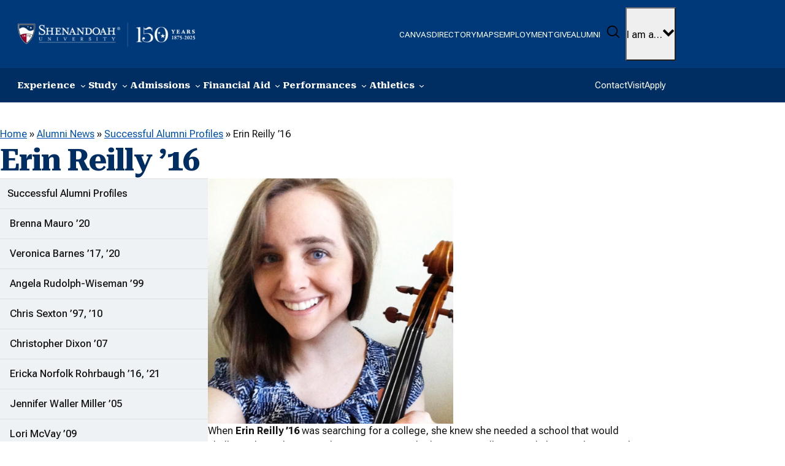

--- FILE ---
content_type: text/html; charset=UTF-8
request_url: https://www.su.edu/alumni/alumni-news/alumni-profiles/erin-reilly-16/
body_size: 59951
content:
<!DOCTYPE html>
<html lang="en-US">
<head>
	<meta charset="UTF-8" /><script type="text/javascript">(window.NREUM||(NREUM={})).init={privacy:{cookies_enabled:true},ajax:{deny_list:["bam.nr-data.net"]},feature_flags:["soft_nav"],distributed_tracing:{enabled:true}};(window.NREUM||(NREUM={})).loader_config={agentID:"718408273",accountID:"6840616",trustKey:"66686",xpid:"Ug4DUVBSDhAHVFZRBwEBUlc=",licenseKey:"NRJS-7d891ba19f4d17d70cf",applicationID:"707300643",browserID:"718408273"};;/*! For license information please see nr-loader-spa-1.303.0.min.js.LICENSE.txt */
(()=>{var e,t,r={384:(e,t,r)=>{"use strict";r.d(t,{NT:()=>s,US:()=>d,Zm:()=>a,bQ:()=>u,dV:()=>c,pV:()=>l});var n=r(6154),i=r(1863),o=r(1910);const s={beacon:"bam.nr-data.net",errorBeacon:"bam.nr-data.net"};function a(){return n.gm.NREUM||(n.gm.NREUM={}),void 0===n.gm.newrelic&&(n.gm.newrelic=n.gm.NREUM),n.gm.NREUM}function c(){let e=a();return e.o||(e.o={ST:n.gm.setTimeout,SI:n.gm.setImmediate||n.gm.setInterval,CT:n.gm.clearTimeout,XHR:n.gm.XMLHttpRequest,REQ:n.gm.Request,EV:n.gm.Event,PR:n.gm.Promise,MO:n.gm.MutationObserver,FETCH:n.gm.fetch,WS:n.gm.WebSocket},(0,o.i)(...Object.values(e.o))),e}function u(e,t){let r=a();r.initializedAgents??={},t.initializedAt={ms:(0,i.t)(),date:new Date},r.initializedAgents[e]=t}function d(e,t){a()[e]=t}function l(){return function(){let e=a();const t=e.info||{};e.info={beacon:s.beacon,errorBeacon:s.errorBeacon,...t}}(),function(){let e=a();const t=e.init||{};e.init={...t}}(),c(),function(){let e=a();const t=e.loader_config||{};e.loader_config={...t}}(),a()}},782:(e,t,r)=>{"use strict";r.d(t,{T:()=>n});const n=r(860).K7.pageViewTiming},860:(e,t,r)=>{"use strict";r.d(t,{$J:()=>d,K7:()=>c,P3:()=>u,XX:()=>i,Yy:()=>a,df:()=>o,qY:()=>n,v4:()=>s});const n="events",i="jserrors",o="browser/blobs",s="rum",a="browser/logs",c={ajax:"ajax",genericEvents:"generic_events",jserrors:i,logging:"logging",metrics:"metrics",pageAction:"page_action",pageViewEvent:"page_view_event",pageViewTiming:"page_view_timing",sessionReplay:"session_replay",sessionTrace:"session_trace",softNav:"soft_navigations",spa:"spa"},u={[c.pageViewEvent]:1,[c.pageViewTiming]:2,[c.metrics]:3,[c.jserrors]:4,[c.spa]:5,[c.ajax]:6,[c.sessionTrace]:7,[c.softNav]:8,[c.sessionReplay]:9,[c.logging]:10,[c.genericEvents]:11},d={[c.pageViewEvent]:s,[c.pageViewTiming]:n,[c.ajax]:n,[c.spa]:n,[c.softNav]:n,[c.metrics]:i,[c.jserrors]:i,[c.sessionTrace]:o,[c.sessionReplay]:o,[c.logging]:a,[c.genericEvents]:"ins"}},944:(e,t,r)=>{"use strict";r.d(t,{R:()=>i});var n=r(3241);function i(e,t){"function"==typeof console.debug&&(console.debug("New Relic Warning: https://github.com/newrelic/newrelic-browser-agent/blob/main/docs/warning-codes.md#".concat(e),t),(0,n.W)({agentIdentifier:null,drained:null,type:"data",name:"warn",feature:"warn",data:{code:e,secondary:t}}))}},993:(e,t,r)=>{"use strict";r.d(t,{A$:()=>o,ET:()=>s,TZ:()=>a,p_:()=>i});var n=r(860);const i={ERROR:"ERROR",WARN:"WARN",INFO:"INFO",DEBUG:"DEBUG",TRACE:"TRACE"},o={OFF:0,ERROR:1,WARN:2,INFO:3,DEBUG:4,TRACE:5},s="log",a=n.K7.logging},1687:(e,t,r)=>{"use strict";r.d(t,{Ak:()=>u,Ze:()=>f,x3:()=>d});var n=r(3241),i=r(7836),o=r(3606),s=r(860),a=r(2646);const c={};function u(e,t){const r={staged:!1,priority:s.P3[t]||0};l(e),c[e].get(t)||c[e].set(t,r)}function d(e,t){e&&c[e]&&(c[e].get(t)&&c[e].delete(t),p(e,t,!1),c[e].size&&h(e))}function l(e){if(!e)throw new Error("agentIdentifier required");c[e]||(c[e]=new Map)}function f(e="",t="feature",r=!1){if(l(e),!e||!c[e].get(t)||r)return p(e,t);c[e].get(t).staged=!0,h(e)}function h(e){const t=Array.from(c[e]);t.every(([e,t])=>t.staged)&&(t.sort((e,t)=>e[1].priority-t[1].priority),t.forEach(([t])=>{c[e].delete(t),p(e,t)}))}function p(e,t,r=!0){const s=e?i.ee.get(e):i.ee,c=o.i.handlers;if(!s.aborted&&s.backlog&&c){if((0,n.W)({agentIdentifier:e,type:"lifecycle",name:"drain",feature:t}),r){const e=s.backlog[t],r=c[t];if(r){for(let t=0;e&&t<e.length;++t)g(e[t],r);Object.entries(r).forEach(([e,t])=>{Object.values(t||{}).forEach(t=>{t[0]?.on&&t[0]?.context()instanceof a.y&&t[0].on(e,t[1])})})}}s.isolatedBacklog||delete c[t],s.backlog[t]=null,s.emit("drain-"+t,[])}}function g(e,t){var r=e[1];Object.values(t[r]||{}).forEach(t=>{var r=e[0];if(t[0]===r){var n=t[1],i=e[3],o=e[2];n.apply(i,o)}})}},1741:(e,t,r)=>{"use strict";r.d(t,{W:()=>o});var n=r(944),i=r(4261);class o{#e(e,...t){if(this[e]!==o.prototype[e])return this[e](...t);(0,n.R)(35,e)}addPageAction(e,t){return this.#e(i.hG,e,t)}register(e){return this.#e(i.eY,e)}recordCustomEvent(e,t){return this.#e(i.fF,e,t)}setPageViewName(e,t){return this.#e(i.Fw,e,t)}setCustomAttribute(e,t,r){return this.#e(i.cD,e,t,r)}noticeError(e,t){return this.#e(i.o5,e,t)}setUserId(e){return this.#e(i.Dl,e)}setApplicationVersion(e){return this.#e(i.nb,e)}setErrorHandler(e){return this.#e(i.bt,e)}addRelease(e,t){return this.#e(i.k6,e,t)}log(e,t){return this.#e(i.$9,e,t)}start(){return this.#e(i.d3)}finished(e){return this.#e(i.BL,e)}recordReplay(){return this.#e(i.CH)}pauseReplay(){return this.#e(i.Tb)}addToTrace(e){return this.#e(i.U2,e)}setCurrentRouteName(e){return this.#e(i.PA,e)}interaction(e){return this.#e(i.dT,e)}wrapLogger(e,t,r){return this.#e(i.Wb,e,t,r)}measure(e,t){return this.#e(i.V1,e,t)}consent(e){return this.#e(i.Pv,e)}}},1863:(e,t,r)=>{"use strict";function n(){return Math.floor(performance.now())}r.d(t,{t:()=>n})},1910:(e,t,r)=>{"use strict";r.d(t,{i:()=>o});var n=r(944);const i=new Map;function o(...e){return e.every(e=>{if(i.has(e))return i.get(e);const t="function"==typeof e&&e.toString().includes("[native code]");return t||(0,n.R)(64,e?.name||e?.toString()),i.set(e,t),t})}},2555:(e,t,r)=>{"use strict";r.d(t,{D:()=>a,f:()=>s});var n=r(384),i=r(8122);const o={beacon:n.NT.beacon,errorBeacon:n.NT.errorBeacon,licenseKey:void 0,applicationID:void 0,sa:void 0,queueTime:void 0,applicationTime:void 0,ttGuid:void 0,user:void 0,account:void 0,product:void 0,extra:void 0,jsAttributes:{},userAttributes:void 0,atts:void 0,transactionName:void 0,tNamePlain:void 0};function s(e){try{return!!e.licenseKey&&!!e.errorBeacon&&!!e.applicationID}catch(e){return!1}}const a=e=>(0,i.a)(e,o)},2614:(e,t,r)=>{"use strict";r.d(t,{BB:()=>s,H3:()=>n,g:()=>u,iL:()=>c,tS:()=>a,uh:()=>i,wk:()=>o});const n="NRBA",i="SESSION",o=144e5,s=18e5,a={STARTED:"session-started",PAUSE:"session-pause",RESET:"session-reset",RESUME:"session-resume",UPDATE:"session-update"},c={SAME_TAB:"same-tab",CROSS_TAB:"cross-tab"},u={OFF:0,FULL:1,ERROR:2}},2646:(e,t,r)=>{"use strict";r.d(t,{y:()=>n});class n{constructor(e){this.contextId=e}}},2843:(e,t,r)=>{"use strict";r.d(t,{u:()=>i});var n=r(3878);function i(e,t=!1,r,i){(0,n.DD)("visibilitychange",function(){if(t)return void("hidden"===document.visibilityState&&e());e(document.visibilityState)},r,i)}},3241:(e,t,r)=>{"use strict";r.d(t,{W:()=>o});var n=r(6154);const i="newrelic";function o(e={}){try{n.gm.dispatchEvent(new CustomEvent(i,{detail:e}))}catch(e){}}},3304:(e,t,r)=>{"use strict";r.d(t,{A:()=>o});var n=r(7836);const i=()=>{const e=new WeakSet;return(t,r)=>{if("object"==typeof r&&null!==r){if(e.has(r))return;e.add(r)}return r}};function o(e){try{return JSON.stringify(e,i())??""}catch(e){try{n.ee.emit("internal-error",[e])}catch(e){}return""}}},3333:(e,t,r)=>{"use strict";r.d(t,{$v:()=>d,TZ:()=>n,Xh:()=>c,Zp:()=>i,kd:()=>u,mq:()=>a,nf:()=>s,qN:()=>o});const n=r(860).K7.genericEvents,i=["auxclick","click","copy","keydown","paste","scrollend"],o=["focus","blur"],s=4,a=1e3,c=2e3,u=["PageAction","UserAction","BrowserPerformance"],d={RESOURCES:"experimental.resources",REGISTER:"register"}},3434:(e,t,r)=>{"use strict";r.d(t,{Jt:()=>o,YM:()=>u});var n=r(7836),i=r(5607);const o="nr@original:".concat(i.W),s=50;var a=Object.prototype.hasOwnProperty,c=!1;function u(e,t){return e||(e=n.ee),r.inPlace=function(e,t,n,i,o){n||(n="");const s="-"===n.charAt(0);for(let a=0;a<t.length;a++){const c=t[a],u=e[c];l(u)||(e[c]=r(u,s?c+n:n,i,c,o))}},r.flag=o,r;function r(t,r,n,c,u){return l(t)?t:(r||(r=""),nrWrapper[o]=t,function(e,t,r){if(Object.defineProperty&&Object.keys)try{return Object.keys(e).forEach(function(r){Object.defineProperty(t,r,{get:function(){return e[r]},set:function(t){return e[r]=t,t}})}),t}catch(e){d([e],r)}for(var n in e)a.call(e,n)&&(t[n]=e[n])}(t,nrWrapper,e),nrWrapper);function nrWrapper(){var o,a,l,f;let h;try{a=this,o=[...arguments],l="function"==typeof n?n(o,a):n||{}}catch(t){d([t,"",[o,a,c],l],e)}i(r+"start",[o,a,c],l,u);const p=performance.now();let g;try{return f=t.apply(a,o),g=performance.now(),f}catch(e){throw g=performance.now(),i(r+"err",[o,a,e],l,u),h=e,h}finally{const e=g-p,t={start:p,end:g,duration:e,isLongTask:e>=s,methodName:c,thrownError:h};t.isLongTask&&i("long-task",[t,a],l,u),i(r+"end",[o,a,f],l,u)}}}function i(r,n,i,o){if(!c||t){var s=c;c=!0;try{e.emit(r,n,i,t,o)}catch(t){d([t,r,n,i],e)}c=s}}}function d(e,t){t||(t=n.ee);try{t.emit("internal-error",e)}catch(e){}}function l(e){return!(e&&"function"==typeof e&&e.apply&&!e[o])}},3606:(e,t,r)=>{"use strict";r.d(t,{i:()=>o});var n=r(9908);o.on=s;var i=o.handlers={};function o(e,t,r,o){s(o||n.d,i,e,t,r)}function s(e,t,r,i,o){o||(o="feature"),e||(e=n.d);var s=t[o]=t[o]||{};(s[r]=s[r]||[]).push([e,i])}},3738:(e,t,r)=>{"use strict";r.d(t,{He:()=>i,Kp:()=>a,Lc:()=>u,Rz:()=>d,TZ:()=>n,bD:()=>o,d3:()=>s,jx:()=>l,sl:()=>f,uP:()=>c});const n=r(860).K7.sessionTrace,i="bstResource",o="resource",s="-start",a="-end",c="fn"+s,u="fn"+a,d="pushState",l=1e3,f=3e4},3785:(e,t,r)=>{"use strict";r.d(t,{R:()=>c,b:()=>u});var n=r(9908),i=r(1863),o=r(860),s=r(8154),a=r(993);function c(e,t,r={},c=a.p_.INFO,u,d=(0,i.t)()){(0,n.p)(s.xV,["API/logging/".concat(c.toLowerCase(),"/called")],void 0,o.K7.metrics,e),(0,n.p)(a.ET,[d,t,r,c,u],void 0,o.K7.logging,e)}function u(e){return"string"==typeof e&&Object.values(a.p_).some(t=>t===e.toUpperCase().trim())}},3878:(e,t,r)=>{"use strict";function n(e,t){return{capture:e,passive:!1,signal:t}}function i(e,t,r=!1,i){window.addEventListener(e,t,n(r,i))}function o(e,t,r=!1,i){document.addEventListener(e,t,n(r,i))}r.d(t,{DD:()=>o,jT:()=>n,sp:()=>i})},3962:(e,t,r)=>{"use strict";r.d(t,{AM:()=>s,O2:()=>l,OV:()=>o,Qu:()=>f,TZ:()=>c,ih:()=>h,pP:()=>a,t1:()=>d,tC:()=>i,wD:()=>u});var n=r(860);const i=["click","keydown","submit"],o="popstate",s="api",a="initialPageLoad",c=n.K7.softNav,u=5e3,d=500,l={INITIAL_PAGE_LOAD:"",ROUTE_CHANGE:1,UNSPECIFIED:2},f={INTERACTION:1,AJAX:2,CUSTOM_END:3,CUSTOM_TRACER:4},h={IP:"in progress",PF:"pending finish",FIN:"finished",CAN:"cancelled"}},4234:(e,t,r)=>{"use strict";r.d(t,{W:()=>o});var n=r(7836),i=r(1687);class o{constructor(e,t){this.agentIdentifier=e,this.ee=n.ee.get(e),this.featureName=t,this.blocked=!1}deregisterDrain(){(0,i.x3)(this.agentIdentifier,this.featureName)}}},4261:(e,t,r)=>{"use strict";r.d(t,{$9:()=>d,BL:()=>c,CH:()=>p,Dl:()=>R,Fw:()=>w,PA:()=>v,Pl:()=>n,Pv:()=>A,Tb:()=>f,U2:()=>s,V1:()=>E,Wb:()=>T,bt:()=>y,cD:()=>b,d3:()=>x,dT:()=>u,eY:()=>g,fF:()=>h,hG:()=>o,hw:()=>i,k6:()=>a,nb:()=>m,o5:()=>l});const n="api-",i=n+"ixn-",o="addPageAction",s="addToTrace",a="addRelease",c="finished",u="interaction",d="log",l="noticeError",f="pauseReplay",h="recordCustomEvent",p="recordReplay",g="register",m="setApplicationVersion",v="setCurrentRouteName",b="setCustomAttribute",y="setErrorHandler",w="setPageViewName",R="setUserId",x="start",T="wrapLogger",E="measure",A="consent"},4387:(e,t,r)=>{"use strict";function n(e={}){return!(!e.id||!e.name)}function i(e){return"string"==typeof e&&e.trim().length<501||"number"==typeof e}function o(e,t){if(2!==t?.harvestEndpointVersion)return{};const r=t.agentRef.runtime.appMetadata.agents[0].entityGuid;return n(e)?{"mfe.id":e.id,"mfe.name":e.name,eventSource:e.eventSource,"parent.id":e.parent?.id||r}:{"entity.guid":r,appId:t.agentRef.info.applicationID}}r.d(t,{Ux:()=>o,c7:()=>n,yo:()=>i})},5205:(e,t,r)=>{"use strict";r.d(t,{j:()=>_});var n=r(384),i=r(1741);var o=r(2555),s=r(3333);const a=e=>{if(!e||"string"!=typeof e)return!1;try{document.createDocumentFragment().querySelector(e)}catch{return!1}return!0};var c=r(2614),u=r(944),d=r(8122);const l="[data-nr-mask]",f=e=>(0,d.a)(e,(()=>{const e={feature_flags:[],experimental:{allow_registered_children:!1,resources:!1},mask_selector:"*",block_selector:"[data-nr-block]",mask_input_options:{color:!1,date:!1,"datetime-local":!1,email:!1,month:!1,number:!1,range:!1,search:!1,tel:!1,text:!1,time:!1,url:!1,week:!1,textarea:!1,select:!1,password:!0}};return{ajax:{deny_list:void 0,block_internal:!0,enabled:!0,autoStart:!0},api:{get allow_registered_children(){return e.feature_flags.includes(s.$v.REGISTER)||e.experimental.allow_registered_children},set allow_registered_children(t){e.experimental.allow_registered_children=t},duplicate_registered_data:!1},browser_consent_mode:{enabled:!1},distributed_tracing:{enabled:void 0,exclude_newrelic_header:void 0,cors_use_newrelic_header:void 0,cors_use_tracecontext_headers:void 0,allowed_origins:void 0},get feature_flags(){return e.feature_flags},set feature_flags(t){e.feature_flags=t},generic_events:{enabled:!0,autoStart:!0},harvest:{interval:30},jserrors:{enabled:!0,autoStart:!0},logging:{enabled:!0,autoStart:!0},metrics:{enabled:!0,autoStart:!0},obfuscate:void 0,page_action:{enabled:!0},page_view_event:{enabled:!0,autoStart:!0},page_view_timing:{enabled:!0,autoStart:!0},performance:{capture_marks:!1,capture_measures:!1,capture_detail:!0,resources:{get enabled(){return e.feature_flags.includes(s.$v.RESOURCES)||e.experimental.resources},set enabled(t){e.experimental.resources=t},asset_types:[],first_party_domains:[],ignore_newrelic:!0}},privacy:{cookies_enabled:!0},proxy:{assets:void 0,beacon:void 0},session:{expiresMs:c.wk,inactiveMs:c.BB},session_replay:{autoStart:!0,enabled:!1,preload:!1,sampling_rate:10,error_sampling_rate:100,collect_fonts:!1,inline_images:!1,fix_stylesheets:!0,mask_all_inputs:!0,get mask_text_selector(){return e.mask_selector},set mask_text_selector(t){a(t)?e.mask_selector="".concat(t,",").concat(l):""===t||null===t?e.mask_selector=l:(0,u.R)(5,t)},get block_class(){return"nr-block"},get ignore_class(){return"nr-ignore"},get mask_text_class(){return"nr-mask"},get block_selector(){return e.block_selector},set block_selector(t){a(t)?e.block_selector+=",".concat(t):""!==t&&(0,u.R)(6,t)},get mask_input_options(){return e.mask_input_options},set mask_input_options(t){t&&"object"==typeof t?e.mask_input_options={...t,password:!0}:(0,u.R)(7,t)}},session_trace:{enabled:!0,autoStart:!0},soft_navigations:{enabled:!0,autoStart:!0},spa:{enabled:!0,autoStart:!0},ssl:void 0,user_actions:{enabled:!0,elementAttributes:["id","className","tagName","type"]}}})());var h=r(6154),p=r(9324);let g=0;const m={buildEnv:p.F3,distMethod:p.Xs,version:p.xv,originTime:h.WN},v={consented:!1},b={appMetadata:{},get consented(){return this.session?.state?.consent||v.consented},set consented(e){v.consented=e},customTransaction:void 0,denyList:void 0,disabled:!1,harvester:void 0,isolatedBacklog:!1,isRecording:!1,loaderType:void 0,maxBytes:3e4,obfuscator:void 0,onerror:void 0,ptid:void 0,releaseIds:{},session:void 0,timeKeeper:void 0,registeredEntities:[],jsAttributesMetadata:{bytes:0},get harvestCount(){return++g}},y=e=>{const t=(0,d.a)(e,b),r=Object.keys(m).reduce((e,t)=>(e[t]={value:m[t],writable:!1,configurable:!0,enumerable:!0},e),{});return Object.defineProperties(t,r)};var w=r(5701);const R=e=>{const t=e.startsWith("http");e+="/",r.p=t?e:"https://"+e};var x=r(7836),T=r(3241);const E={accountID:void 0,trustKey:void 0,agentID:void 0,licenseKey:void 0,applicationID:void 0,xpid:void 0},A=e=>(0,d.a)(e,E),S=new Set;function _(e,t={},r,s){let{init:a,info:c,loader_config:u,runtime:d={},exposed:l=!0}=t;if(!c){const e=(0,n.pV)();a=e.init,c=e.info,u=e.loader_config}e.init=f(a||{}),e.loader_config=A(u||{}),c.jsAttributes??={},h.bv&&(c.jsAttributes.isWorker=!0),e.info=(0,o.D)(c);const p=e.init,g=[c.beacon,c.errorBeacon];S.has(e.agentIdentifier)||(p.proxy.assets&&(R(p.proxy.assets),g.push(p.proxy.assets)),p.proxy.beacon&&g.push(p.proxy.beacon),e.beacons=[...g],function(e){const t=(0,n.pV)();Object.getOwnPropertyNames(i.W.prototype).forEach(r=>{const n=i.W.prototype[r];if("function"!=typeof n||"constructor"===n)return;let o=t[r];e[r]&&!1!==e.exposed&&"micro-agent"!==e.runtime?.loaderType&&(t[r]=(...t)=>{const n=e[r](...t);return o?o(...t):n})})}(e),(0,n.US)("activatedFeatures",w.B),e.runSoftNavOverSpa&&=!0===p.soft_navigations.enabled&&p.feature_flags.includes("soft_nav")),d.denyList=[...p.ajax.deny_list||[],...p.ajax.block_internal?g:[]],d.ptid=e.agentIdentifier,d.loaderType=r,e.runtime=y(d),S.has(e.agentIdentifier)||(e.ee=x.ee.get(e.agentIdentifier),e.exposed=l,(0,T.W)({agentIdentifier:e.agentIdentifier,drained:!!w.B?.[e.agentIdentifier],type:"lifecycle",name:"initialize",feature:void 0,data:e.config})),S.add(e.agentIdentifier)}},5270:(e,t,r)=>{"use strict";r.d(t,{Aw:()=>s,SR:()=>o,rF:()=>a});var n=r(384),i=r(7767);function o(e){return!!(0,n.dV)().o.MO&&(0,i.V)(e)&&!0===e?.session_trace.enabled}function s(e){return!0===e?.session_replay.preload&&o(e)}function a(e,t){try{if("string"==typeof t?.type){if("password"===t.type.toLowerCase())return"*".repeat(e?.length||0);if(void 0!==t?.dataset?.nrUnmask||t?.classList?.contains("nr-unmask"))return e}}catch(e){}return"string"==typeof e?e.replace(/[\S]/g,"*"):"*".repeat(e?.length||0)}},5289:(e,t,r)=>{"use strict";r.d(t,{GG:()=>o,Qr:()=>a,sB:()=>s});var n=r(3878);function i(){return"undefined"==typeof document||"complete"===document.readyState}function o(e,t){if(i())return e();(0,n.sp)("load",e,t)}function s(e){if(i())return e();(0,n.DD)("DOMContentLoaded",e)}function a(e){if(i())return e();(0,n.sp)("popstate",e)}},5607:(e,t,r)=>{"use strict";r.d(t,{W:()=>n});const n=(0,r(9566).bz)()},5701:(e,t,r)=>{"use strict";r.d(t,{B:()=>o,t:()=>s});var n=r(3241);const i=new Set,o={};function s(e,t){const r=t.agentIdentifier;o[r]??={},e&&"object"==typeof e&&(i.has(r)||(t.ee.emit("rumresp",[e]),o[r]=e,i.add(r),(0,n.W)({agentIdentifier:r,loaded:!0,drained:!0,type:"lifecycle",name:"load",feature:void 0,data:e})))}},6154:(e,t,r)=>{"use strict";r.d(t,{A4:()=>a,OF:()=>d,RI:()=>i,WN:()=>h,bv:()=>o,gm:()=>s,lR:()=>f,m:()=>u,mw:()=>c,sb:()=>l});var n=r(1863);const i="undefined"!=typeof window&&!!window.document,o="undefined"!=typeof WorkerGlobalScope&&("undefined"!=typeof self&&self instanceof WorkerGlobalScope&&self.navigator instanceof WorkerNavigator||"undefined"!=typeof globalThis&&globalThis instanceof WorkerGlobalScope&&globalThis.navigator instanceof WorkerNavigator),s=i?window:"undefined"!=typeof WorkerGlobalScope&&("undefined"!=typeof self&&self instanceof WorkerGlobalScope&&self||"undefined"!=typeof globalThis&&globalThis instanceof WorkerGlobalScope&&globalThis),a="complete"===s?.document?.readyState,c=Boolean("hidden"===s?.document?.visibilityState),u=""+s?.location,d=/iPad|iPhone|iPod/.test(s.navigator?.userAgent),l=d&&"undefined"==typeof SharedWorker,f=(()=>{const e=s.navigator?.userAgent?.match(/Firefox[/\s](\d+\.\d+)/);return Array.isArray(e)&&e.length>=2?+e[1]:0})(),h=Date.now()-(0,n.t)()},6344:(e,t,r)=>{"use strict";r.d(t,{BB:()=>d,Qb:()=>l,TZ:()=>i,Ug:()=>s,Vh:()=>o,_s:()=>a,bc:()=>u,yP:()=>c});var n=r(2614);const i=r(860).K7.sessionReplay,o="errorDuringReplay",s=.12,a={DomContentLoaded:0,Load:1,FullSnapshot:2,IncrementalSnapshot:3,Meta:4,Custom:5},c={[n.g.ERROR]:15e3,[n.g.FULL]:3e5,[n.g.OFF]:0},u={RESET:{message:"Session was reset",sm:"Reset"},IMPORT:{message:"Recorder failed to import",sm:"Import"},TOO_MANY:{message:"429: Too Many Requests",sm:"Too-Many"},TOO_BIG:{message:"Payload was too large",sm:"Too-Big"},CROSS_TAB:{message:"Session Entity was set to OFF on another tab",sm:"Cross-Tab"},ENTITLEMENTS:{message:"Session Replay is not allowed and will not be started",sm:"Entitlement"}},d=5e3,l={API:"api",RESUME:"resume",SWITCH_TO_FULL:"switchToFull",INITIALIZE:"initialize",PRELOAD:"preload"}},6389:(e,t,r)=>{"use strict";function n(e,t=500,r={}){const n=r?.leading||!1;let i;return(...r)=>{n&&void 0===i&&(e.apply(this,r),i=setTimeout(()=>{i=clearTimeout(i)},t)),n||(clearTimeout(i),i=setTimeout(()=>{e.apply(this,r)},t))}}function i(e){let t=!1;return(...r)=>{t||(t=!0,e.apply(this,r))}}r.d(t,{J:()=>i,s:()=>n})},6630:(e,t,r)=>{"use strict";r.d(t,{T:()=>n});const n=r(860).K7.pageViewEvent},6774:(e,t,r)=>{"use strict";r.d(t,{T:()=>n});const n=r(860).K7.jserrors},7295:(e,t,r)=>{"use strict";r.d(t,{Xv:()=>s,gX:()=>i,iW:()=>o});var n=[];function i(e){if(!e||o(e))return!1;if(0===n.length)return!0;for(var t=0;t<n.length;t++){var r=n[t];if("*"===r.hostname)return!1;if(a(r.hostname,e.hostname)&&c(r.pathname,e.pathname))return!1}return!0}function o(e){return void 0===e.hostname}function s(e){if(n=[],e&&e.length)for(var t=0;t<e.length;t++){let r=e[t];if(!r)continue;0===r.indexOf("http://")?r=r.substring(7):0===r.indexOf("https://")&&(r=r.substring(8));const i=r.indexOf("/");let o,s;i>0?(o=r.substring(0,i),s=r.substring(i)):(o=r,s="");let[a]=o.split(":");n.push({hostname:a,pathname:s})}}function a(e,t){return!(e.length>t.length)&&t.indexOf(e)===t.length-e.length}function c(e,t){return 0===e.indexOf("/")&&(e=e.substring(1)),0===t.indexOf("/")&&(t=t.substring(1)),""===e||e===t}},7378:(e,t,r)=>{"use strict";r.d(t,{$p:()=>x,BR:()=>b,Kp:()=>R,L3:()=>y,Lc:()=>c,NC:()=>o,SG:()=>d,TZ:()=>i,U6:()=>p,UT:()=>m,d3:()=>w,dT:()=>f,e5:()=>E,gx:()=>v,l9:()=>l,oW:()=>h,op:()=>g,rw:()=>u,tH:()=>A,uP:()=>a,wW:()=>T,xq:()=>s});var n=r(384);const i=r(860).K7.spa,o=["click","submit","keypress","keydown","keyup","change"],s=999,a="fn-start",c="fn-end",u="cb-start",d="api-ixn-",l="remaining",f="interaction",h="spaNode",p="jsonpNode",g="fetch-start",m="fetch-done",v="fetch-body-",b="jsonp-end",y=(0,n.dV)().o.ST,w="-start",R="-end",x="-body",T="cb"+R,E="jsTime",A="fetch"},7485:(e,t,r)=>{"use strict";r.d(t,{D:()=>i});var n=r(6154);function i(e){if(0===(e||"").indexOf("data:"))return{protocol:"data"};try{const t=new URL(e,location.href),r={port:t.port,hostname:t.hostname,pathname:t.pathname,search:t.search,protocol:t.protocol.slice(0,t.protocol.indexOf(":")),sameOrigin:t.protocol===n.gm?.location?.protocol&&t.host===n.gm?.location?.host};return r.port&&""!==r.port||("http:"===t.protocol&&(r.port="80"),"https:"===t.protocol&&(r.port="443")),r.pathname&&""!==r.pathname?r.pathname.startsWith("/")||(r.pathname="/".concat(r.pathname)):r.pathname="/",r}catch(e){return{}}}},7699:(e,t,r)=>{"use strict";r.d(t,{It:()=>o,KC:()=>a,No:()=>i,qh:()=>s});var n=r(860);const i=16e3,o=1e6,s="SESSION_ERROR",a={[n.K7.logging]:!0,[n.K7.genericEvents]:!1,[n.K7.jserrors]:!1,[n.K7.ajax]:!1}},7767:(e,t,r)=>{"use strict";r.d(t,{V:()=>i});var n=r(6154);const i=e=>n.RI&&!0===e?.privacy.cookies_enabled},7836:(e,t,r)=>{"use strict";r.d(t,{P:()=>a,ee:()=>c});var n=r(384),i=r(8990),o=r(2646),s=r(5607);const a="nr@context:".concat(s.W),c=function e(t,r){var n={},s={},d={},l=!1;try{l=16===r.length&&u.initializedAgents?.[r]?.runtime.isolatedBacklog}catch(e){}var f={on:p,addEventListener:p,removeEventListener:function(e,t){var r=n[e];if(!r)return;for(var i=0;i<r.length;i++)r[i]===t&&r.splice(i,1)},emit:function(e,r,n,i,o){!1!==o&&(o=!0);if(c.aborted&&!i)return;t&&o&&t.emit(e,r,n);var a=h(n);g(e).forEach(e=>{e.apply(a,r)});var u=v()[s[e]];u&&u.push([f,e,r,a]);return a},get:m,listeners:g,context:h,buffer:function(e,t){const r=v();if(t=t||"feature",f.aborted)return;Object.entries(e||{}).forEach(([e,n])=>{s[n]=t,t in r||(r[t]=[])})},abort:function(){f._aborted=!0,Object.keys(f.backlog).forEach(e=>{delete f.backlog[e]})},isBuffering:function(e){return!!v()[s[e]]},debugId:r,backlog:l?{}:t&&"object"==typeof t.backlog?t.backlog:{},isolatedBacklog:l};return Object.defineProperty(f,"aborted",{get:()=>{let e=f._aborted||!1;return e||(t&&(e=t.aborted),e)}}),f;function h(e){return e&&e instanceof o.y?e:e?(0,i.I)(e,a,()=>new o.y(a)):new o.y(a)}function p(e,t){n[e]=g(e).concat(t)}function g(e){return n[e]||[]}function m(t){return d[t]=d[t]||e(f,t)}function v(){return f.backlog}}(void 0,"globalEE"),u=(0,n.Zm)();u.ee||(u.ee=c)},8122:(e,t,r)=>{"use strict";r.d(t,{a:()=>i});var n=r(944);function i(e,t){try{if(!e||"object"!=typeof e)return(0,n.R)(3);if(!t||"object"!=typeof t)return(0,n.R)(4);const r=Object.create(Object.getPrototypeOf(t),Object.getOwnPropertyDescriptors(t)),o=0===Object.keys(r).length?e:r;for(let s in o)if(void 0!==e[s])try{if(null===e[s]){r[s]=null;continue}Array.isArray(e[s])&&Array.isArray(t[s])?r[s]=Array.from(new Set([...e[s],...t[s]])):"object"==typeof e[s]&&"object"==typeof t[s]?r[s]=i(e[s],t[s]):r[s]=e[s]}catch(e){r[s]||(0,n.R)(1,e)}return r}catch(e){(0,n.R)(2,e)}}},8139:(e,t,r)=>{"use strict";r.d(t,{u:()=>f});var n=r(7836),i=r(3434),o=r(8990),s=r(6154);const a={},c=s.gm.XMLHttpRequest,u="addEventListener",d="removeEventListener",l="nr@wrapped:".concat(n.P);function f(e){var t=function(e){return(e||n.ee).get("events")}(e);if(a[t.debugId]++)return t;a[t.debugId]=1;var r=(0,i.YM)(t,!0);function f(e){r.inPlace(e,[u,d],"-",p)}function p(e,t){return e[1]}return"getPrototypeOf"in Object&&(s.RI&&h(document,f),c&&h(c.prototype,f),h(s.gm,f)),t.on(u+"-start",function(e,t){var n=e[1];if(null!==n&&("function"==typeof n||"object"==typeof n)&&"newrelic"!==e[0]){var i=(0,o.I)(n,l,function(){var e={object:function(){if("function"!=typeof n.handleEvent)return;return n.handleEvent.apply(n,arguments)},function:n}[typeof n];return e?r(e,"fn-",null,e.name||"anonymous"):n});this.wrapped=e[1]=i}}),t.on(d+"-start",function(e){e[1]=this.wrapped||e[1]}),t}function h(e,t,...r){let n=e;for(;"object"==typeof n&&!Object.prototype.hasOwnProperty.call(n,u);)n=Object.getPrototypeOf(n);n&&t(n,...r)}},8154:(e,t,r)=>{"use strict";r.d(t,{z_:()=>o,XG:()=>a,TZ:()=>n,rs:()=>i,xV:()=>s});r(6154),r(9566),r(384);const n=r(860).K7.metrics,i="sm",o="cm",s="storeSupportabilityMetrics",a="storeEventMetrics"},8374:(e,t,r)=>{r.nc=(()=>{try{return document?.currentScript?.nonce}catch(e){}return""})()},8990:(e,t,r)=>{"use strict";r.d(t,{I:()=>i});var n=Object.prototype.hasOwnProperty;function i(e,t,r){if(n.call(e,t))return e[t];var i=r();if(Object.defineProperty&&Object.keys)try{return Object.defineProperty(e,t,{value:i,writable:!0,enumerable:!1}),i}catch(e){}return e[t]=i,i}},9300:(e,t,r)=>{"use strict";r.d(t,{T:()=>n});const n=r(860).K7.ajax},9324:(e,t,r)=>{"use strict";r.d(t,{AJ:()=>s,F3:()=>i,Xs:()=>o,Yq:()=>a,xv:()=>n});const n="1.303.0",i="PROD",o="CDN",s="@newrelic/rrweb",a="1.0.1"},9566:(e,t,r)=>{"use strict";r.d(t,{LA:()=>a,ZF:()=>c,bz:()=>s,el:()=>u});var n=r(6154);const i="xxxxxxxx-xxxx-4xxx-yxxx-xxxxxxxxxxxx";function o(e,t){return e?15&e[t]:16*Math.random()|0}function s(){const e=n.gm?.crypto||n.gm?.msCrypto;let t,r=0;return e&&e.getRandomValues&&(t=e.getRandomValues(new Uint8Array(30))),i.split("").map(e=>"x"===e?o(t,r++).toString(16):"y"===e?(3&o()|8).toString(16):e).join("")}function a(e){const t=n.gm?.crypto||n.gm?.msCrypto;let r,i=0;t&&t.getRandomValues&&(r=t.getRandomValues(new Uint8Array(e)));const s=[];for(var a=0;a<e;a++)s.push(o(r,i++).toString(16));return s.join("")}function c(){return a(16)}function u(){return a(32)}},9908:(e,t,r)=>{"use strict";r.d(t,{d:()=>n,p:()=>i});var n=r(7836).ee.get("handle");function i(e,t,r,i,o){o?(o.buffer([e],i),o.emit(e,t,r)):(n.buffer([e],i),n.emit(e,t,r))}}},n={};function i(e){var t=n[e];if(void 0!==t)return t.exports;var o=n[e]={exports:{}};return r[e](o,o.exports,i),o.exports}i.m=r,i.d=(e,t)=>{for(var r in t)i.o(t,r)&&!i.o(e,r)&&Object.defineProperty(e,r,{enumerable:!0,get:t[r]})},i.f={},i.e=e=>Promise.all(Object.keys(i.f).reduce((t,r)=>(i.f[r](e,t),t),[])),i.u=e=>({212:"nr-spa-compressor",249:"nr-spa-recorder",478:"nr-spa"}[e]+"-1.303.0.min.js"),i.o=(e,t)=>Object.prototype.hasOwnProperty.call(e,t),e={},t="NRBA-1.303.0.PROD:",i.l=(r,n,o,s)=>{if(e[r])e[r].push(n);else{var a,c;if(void 0!==o)for(var u=document.getElementsByTagName("script"),d=0;d<u.length;d++){var l=u[d];if(l.getAttribute("src")==r||l.getAttribute("data-webpack")==t+o){a=l;break}}if(!a){c=!0;var f={478:"sha512-Q1pLqcoiNmLHv0rtq3wFkJBA3kofBdRJl0ExDl0mTuAoCBd0qe/1J0XWrDlQKuNlUryL6aZfVkAMPLmoikWIoQ==",249:"sha512-695ZzudsxlMtHKnpDNvkMlJd3tdMtY03IQKVCw9SX12tjUC+f7Nrx5tnWO72Vg9RFf6DSY6wVmM3cEkRM12kkQ==",212:"sha512-18Gx1wIBsppcn0AnKFhwgw4IciNgFxiw3J74W393Ape+wtg4hlg7t6SBKsIE/Dk/tfl2yltgcgBFvYRs283AFg=="};(a=document.createElement("script")).charset="utf-8",i.nc&&a.setAttribute("nonce",i.nc),a.setAttribute("data-webpack",t+o),a.src=r,0!==a.src.indexOf(window.location.origin+"/")&&(a.crossOrigin="anonymous"),f[s]&&(a.integrity=f[s])}e[r]=[n];var h=(t,n)=>{a.onerror=a.onload=null,clearTimeout(p);var i=e[r];if(delete e[r],a.parentNode&&a.parentNode.removeChild(a),i&&i.forEach(e=>e(n)),t)return t(n)},p=setTimeout(h.bind(null,void 0,{type:"timeout",target:a}),12e4);a.onerror=h.bind(null,a.onerror),a.onload=h.bind(null,a.onload),c&&document.head.appendChild(a)}},i.r=e=>{"undefined"!=typeof Symbol&&Symbol.toStringTag&&Object.defineProperty(e,Symbol.toStringTag,{value:"Module"}),Object.defineProperty(e,"__esModule",{value:!0})},i.p="https://js-agent.newrelic.com/",(()=>{var e={38:0,788:0};i.f.j=(t,r)=>{var n=i.o(e,t)?e[t]:void 0;if(0!==n)if(n)r.push(n[2]);else{var o=new Promise((r,i)=>n=e[t]=[r,i]);r.push(n[2]=o);var s=i.p+i.u(t),a=new Error;i.l(s,r=>{if(i.o(e,t)&&(0!==(n=e[t])&&(e[t]=void 0),n)){var o=r&&("load"===r.type?"missing":r.type),s=r&&r.target&&r.target.src;a.message="Loading chunk "+t+" failed.\n("+o+": "+s+")",a.name="ChunkLoadError",a.type=o,a.request=s,n[1](a)}},"chunk-"+t,t)}};var t=(t,r)=>{var n,o,[s,a,c]=r,u=0;if(s.some(t=>0!==e[t])){for(n in a)i.o(a,n)&&(i.m[n]=a[n]);if(c)c(i)}for(t&&t(r);u<s.length;u++)o=s[u],i.o(e,o)&&e[o]&&e[o][0](),e[o]=0},r=self["webpackChunk:NRBA-1.303.0.PROD"]=self["webpackChunk:NRBA-1.303.0.PROD"]||[];r.forEach(t.bind(null,0)),r.push=t.bind(null,r.push.bind(r))})(),(()=>{"use strict";i(8374);var e=i(9566),t=i(1741);class r extends t.W{agentIdentifier=(0,e.LA)(16)}var n=i(860);const o=Object.values(n.K7);var s=i(5205);var a=i(9908),c=i(1863),u=i(4261),d=i(3241),l=i(944),f=i(5701),h=i(8154);function p(e,t,i,o){const s=o||i;!s||s[e]&&s[e]!==r.prototype[e]||(s[e]=function(){(0,a.p)(h.xV,["API/"+e+"/called"],void 0,n.K7.metrics,i.ee),(0,d.W)({agentIdentifier:i.agentIdentifier,drained:!!f.B?.[i.agentIdentifier],type:"data",name:"api",feature:u.Pl+e,data:{}});try{return t.apply(this,arguments)}catch(e){(0,l.R)(23,e)}})}function g(e,t,r,n,i){const o=e.info;null===r?delete o.jsAttributes[t]:o.jsAttributes[t]=r,(i||null===r)&&(0,a.p)(u.Pl+n,[(0,c.t)(),t,r],void 0,"session",e.ee)}var m=i(1687),v=i(4234),b=i(5289),y=i(6154),w=i(5270),R=i(7767),x=i(6389),T=i(7699);class E extends v.W{constructor(e,t){super(e.agentIdentifier,t),this.agentRef=e,this.abortHandler=void 0,this.featAggregate=void 0,this.loadedSuccessfully=void 0,this.onAggregateImported=new Promise(e=>{this.loadedSuccessfully=e}),this.deferred=Promise.resolve(),!1===e.init[this.featureName].autoStart?this.deferred=new Promise((t,r)=>{this.ee.on("manual-start-all",(0,x.J)(()=>{(0,m.Ak)(e.agentIdentifier,this.featureName),t()}))}):(0,m.Ak)(e.agentIdentifier,t)}importAggregator(e,t,r={}){if(this.featAggregate)return;const n=async()=>{let n;await this.deferred;try{if((0,R.V)(e.init)){const{setupAgentSession:t}=await i.e(478).then(i.bind(i,8766));n=t(e)}}catch(e){(0,l.R)(20,e),this.ee.emit("internal-error",[e]),(0,a.p)(T.qh,[e],void 0,this.featureName,this.ee)}try{if(!this.#t(this.featureName,n,e.init))return(0,m.Ze)(this.agentIdentifier,this.featureName),void this.loadedSuccessfully(!1);const{Aggregate:i}=await t();this.featAggregate=new i(e,r),e.runtime.harvester.initializedAggregates.push(this.featAggregate),this.loadedSuccessfully(!0)}catch(e){(0,l.R)(34,e),this.abortHandler?.(),(0,m.Ze)(this.agentIdentifier,this.featureName,!0),this.loadedSuccessfully(!1),this.ee&&this.ee.abort()}};y.RI?(0,b.GG)(()=>n(),!0):n()}#t(e,t,r){if(this.blocked)return!1;switch(e){case n.K7.sessionReplay:return(0,w.SR)(r)&&!!t;case n.K7.sessionTrace:return!!t;default:return!0}}}var A=i(6630),S=i(2614);class _ extends E{static featureName=A.T;constructor(e){var t;super(e,A.T),this.setupInspectionEvents(e.agentIdentifier),t=e,p(u.Fw,function(e,r){"string"==typeof e&&("/"!==e.charAt(0)&&(e="/"+e),t.runtime.customTransaction=(r||"http://custom.transaction")+e,(0,a.p)(u.Pl+u.Fw,[(0,c.t)()],void 0,void 0,t.ee))},t),this.importAggregator(e,()=>i.e(478).then(i.bind(i,1983)))}setupInspectionEvents(e){const t=(t,r)=>{t&&(0,d.W)({agentIdentifier:e,timeStamp:t.timeStamp,loaded:"complete"===t.target.readyState,type:"window",name:r,data:t.target.location+""})};(0,b.sB)(e=>{t(e,"DOMContentLoaded")}),(0,b.GG)(e=>{t(e,"load")}),(0,b.Qr)(e=>{t(e,"navigate")}),this.ee.on(S.tS.UPDATE,(t,r)=>{(0,d.W)({agentIdentifier:e,type:"lifecycle",name:"session",data:r})})}}var O=i(384);var N=i(2843),I=i(3878),P=i(782);class j extends E{static featureName=P.T;constructor(e){super(e,P.T),y.RI&&((0,N.u)(()=>(0,a.p)("docHidden",[(0,c.t)()],void 0,P.T,this.ee),!0),(0,I.sp)("pagehide",()=>(0,a.p)("winPagehide",[(0,c.t)()],void 0,P.T,this.ee)),this.importAggregator(e,()=>i.e(478).then(i.bind(i,9917))))}}class k extends E{static featureName=h.TZ;constructor(e){super(e,h.TZ),y.RI&&document.addEventListener("securitypolicyviolation",e=>{(0,a.p)(h.xV,["Generic/CSPViolation/Detected"],void 0,this.featureName,this.ee)}),this.importAggregator(e,()=>i.e(478).then(i.bind(i,6555)))}}var C=i(6774),L=i(3304);class H{constructor(e,t,r,n,i){this.name="UncaughtError",this.message="string"==typeof e?e:(0,L.A)(e),this.sourceURL=t,this.line=r,this.column=n,this.__newrelic=i}}function M(e){return U(e)?e:new H(void 0!==e?.message?e.message:e,e?.filename||e?.sourceURL,e?.lineno||e?.line,e?.colno||e?.col,e?.__newrelic,e?.cause)}function K(e){const t="Unhandled Promise Rejection: ";if(!e?.reason)return;if(U(e.reason)){try{e.reason.message.startsWith(t)||(e.reason.message=t+e.reason.message)}catch(e){}return M(e.reason)}const r=M(e.reason);return(r.message||"").startsWith(t)||(r.message=t+r.message),r}function D(e){if(e.error instanceof SyntaxError&&!/:\d+$/.test(e.error.stack?.trim())){const t=new H(e.message,e.filename,e.lineno,e.colno,e.error.__newrelic,e.cause);return t.name=SyntaxError.name,t}return U(e.error)?e.error:M(e)}function U(e){return e instanceof Error&&!!e.stack}function F(e,t,r,i,o=(0,c.t)()){"string"==typeof e&&(e=new Error(e)),(0,a.p)("err",[e,o,!1,t,r.runtime.isRecording,void 0,i],void 0,n.K7.jserrors,r.ee),(0,a.p)("uaErr",[],void 0,n.K7.genericEvents,r.ee)}var W=i(4387),B=i(993),V=i(3785);function G(e,{customAttributes:t={},level:r=B.p_.INFO}={},n,i,o=(0,c.t)()){(0,V.R)(n.ee,e,t,r,i,o)}function z(e,t,r,i,o=(0,c.t)()){(0,a.p)(u.Pl+u.hG,[o,e,t,i],void 0,n.K7.genericEvents,r.ee)}function Z(e,t,r,i,o=(0,c.t)()){const{start:s,end:d,customAttributes:f}=t||{},h={customAttributes:f||{}};if("object"!=typeof h.customAttributes||"string"!=typeof e||0===e.length)return void(0,l.R)(57);const p=(e,t)=>null==e?t:"number"==typeof e?e:e instanceof PerformanceMark?e.startTime:Number.NaN;if(h.start=p(s,0),h.end=p(d,o),Number.isNaN(h.start)||Number.isNaN(h.end))(0,l.R)(57);else{if(h.duration=h.end-h.start,!(h.duration<0))return(0,a.p)(u.Pl+u.V1,[h,e,i],void 0,n.K7.genericEvents,r.ee),h;(0,l.R)(58)}}function q(e,t={},r,i,o=(0,c.t)()){(0,a.p)(u.Pl+u.fF,[o,e,t,i],void 0,n.K7.genericEvents,r.ee)}function X(e){p(u.eY,function(t){return Y(e,t)},e)}function Y(e,t,r){const i={};(0,l.R)(54,"newrelic.register"),t||={},t.eventSource="MicroFrontendBrowserAgent",t.licenseKey||=e.info.licenseKey,t.blocked=!1,t.parent=r||{};let o=()=>{};const s=e.runtime.registeredEntities,u=s.find(({metadata:{target:{id:e,name:r}}})=>e===t.id);if(u)return u.metadata.target.name!==t.name&&(u.metadata.target.name=t.name),u;const d=e=>{t.blocked=!0,o=e};e.init.api.allow_registered_children||d((0,x.J)(()=>(0,l.R)(55))),(0,W.c7)(t)||d((0,x.J)(()=>(0,l.R)(48,t))),(0,W.yo)(t.id)&&(0,W.yo)(t.name)||d((0,x.J)(()=>(0,l.R)(48,t)));const f={addPageAction:(r,n={})=>m(z,[r,{...i,...n},e],t),log:(r,n={})=>m(G,[r,{...n,customAttributes:{...i,...n.customAttributes||{}}},e],t),measure:(r,n={})=>m(Z,[r,{...n,customAttributes:{...i,...n.customAttributes||{}}},e],t),noticeError:(r,n={})=>m(F,[r,{...i,...n},e],t),register:(t={})=>m(Y,[e,t],f.metadata.target),recordCustomEvent:(r,n={})=>m(q,[r,{...i,...n},e],t),setApplicationVersion:e=>g("application.version",e),setCustomAttribute:(e,t)=>g(e,t),setUserId:e=>g("enduser.id",e),metadata:{customAttributes:i,target:t}},p=()=>(t.blocked&&o(),t.blocked);p()||s.push(f);const g=(e,t)=>{p()||(i[e]=t)},m=(t,r,i)=>{if(p())return;const o=(0,c.t)();(0,a.p)(h.xV,["API/register/".concat(t.name,"/called")],void 0,n.K7.metrics,e.ee);try{return e.init.api.duplicate_registered_data&&"register"!==t.name&&t(...r,void 0,o),t(...r,i,o)}catch(e){(0,l.R)(50,e)}};return f}class J extends E{static featureName=C.T;constructor(e){var t;super(e,C.T),t=e,p(u.o5,(e,r)=>F(e,r,t),t),function(e){p(u.bt,function(t){e.runtime.onerror=t},e)}(e),function(e){let t=0;p(u.k6,function(e,r){++t>10||(this.runtime.releaseIds[e.slice(-200)]=(""+r).slice(-200))},e)}(e),X(e);try{this.removeOnAbort=new AbortController}catch(e){}this.ee.on("internal-error",(t,r)=>{this.abortHandler&&(0,a.p)("ierr",[M(t),(0,c.t)(),!0,{},e.runtime.isRecording,r],void 0,this.featureName,this.ee)}),y.gm.addEventListener("unhandledrejection",t=>{this.abortHandler&&(0,a.p)("err",[K(t),(0,c.t)(),!1,{unhandledPromiseRejection:1},e.runtime.isRecording],void 0,this.featureName,this.ee)},(0,I.jT)(!1,this.removeOnAbort?.signal)),y.gm.addEventListener("error",t=>{this.abortHandler&&(0,a.p)("err",[D(t),(0,c.t)(),!1,{},e.runtime.isRecording],void 0,this.featureName,this.ee)},(0,I.jT)(!1,this.removeOnAbort?.signal)),this.abortHandler=this.#r,this.importAggregator(e,()=>i.e(478).then(i.bind(i,2176)))}#r(){this.removeOnAbort?.abort(),this.abortHandler=void 0}}var Q=i(8990);let ee=1;function te(e){const t=typeof e;return!e||"object"!==t&&"function"!==t?-1:e===y.gm?0:(0,Q.I)(e,"nr@id",function(){return ee++})}function re(e){if("string"==typeof e&&e.length)return e.length;if("object"==typeof e){if("undefined"!=typeof ArrayBuffer&&e instanceof ArrayBuffer&&e.byteLength)return e.byteLength;if("undefined"!=typeof Blob&&e instanceof Blob&&e.size)return e.size;if(!("undefined"!=typeof FormData&&e instanceof FormData))try{return(0,L.A)(e).length}catch(e){return}}}var ne=i(8139),ie=i(7836),oe=i(3434);const se={},ae=["open","send"];function ce(e){var t=e||ie.ee;const r=function(e){return(e||ie.ee).get("xhr")}(t);if(void 0===y.gm.XMLHttpRequest)return r;if(se[r.debugId]++)return r;se[r.debugId]=1,(0,ne.u)(t);var n=(0,oe.YM)(r),i=y.gm.XMLHttpRequest,o=y.gm.MutationObserver,s=y.gm.Promise,a=y.gm.setInterval,c="readystatechange",u=["onload","onerror","onabort","onloadstart","onloadend","onprogress","ontimeout"],d=[],f=y.gm.XMLHttpRequest=function(e){const t=new i(e),o=r.context(t);try{r.emit("new-xhr",[t],o),t.addEventListener(c,(s=o,function(){var e=this;e.readyState>3&&!s.resolved&&(s.resolved=!0,r.emit("xhr-resolved",[],e)),n.inPlace(e,u,"fn-",b)}),(0,I.jT)(!1))}catch(e){(0,l.R)(15,e);try{r.emit("internal-error",[e])}catch(e){}}var s;return t};function h(e,t){n.inPlace(t,["onreadystatechange"],"fn-",b)}if(function(e,t){for(var r in e)t[r]=e[r]}(i,f),f.prototype=i.prototype,n.inPlace(f.prototype,ae,"-xhr-",b),r.on("send-xhr-start",function(e,t){h(e,t),function(e){d.push(e),o&&(p?p.then(v):a?a(v):(g=-g,m.data=g))}(t)}),r.on("open-xhr-start",h),o){var p=s&&s.resolve();if(!a&&!s){var g=1,m=document.createTextNode(g);new o(v).observe(m,{characterData:!0})}}else t.on("fn-end",function(e){e[0]&&e[0].type===c||v()});function v(){for(var e=0;e<d.length;e++)h(0,d[e]);d.length&&(d=[])}function b(e,t){return t}return r}var ue="fetch-",de=ue+"body-",le=["arrayBuffer","blob","json","text","formData"],fe=y.gm.Request,he=y.gm.Response,pe="prototype";const ge={};function me(e){const t=function(e){return(e||ie.ee).get("fetch")}(e);if(!(fe&&he&&y.gm.fetch))return t;if(ge[t.debugId]++)return t;function r(e,r,n){var i=e[r];"function"==typeof i&&(e[r]=function(){var e,r=[...arguments],o={};t.emit(n+"before-start",[r],o),o[ie.P]&&o[ie.P].dt&&(e=o[ie.P].dt);var s=i.apply(this,r);return t.emit(n+"start",[r,e],s),s.then(function(e){return t.emit(n+"end",[null,e],s),e},function(e){throw t.emit(n+"end",[e],s),e})})}return ge[t.debugId]=1,le.forEach(e=>{r(fe[pe],e,de),r(he[pe],e,de)}),r(y.gm,"fetch",ue),t.on(ue+"end",function(e,r){var n=this;if(r){var i=r.headers.get("content-length");null!==i&&(n.rxSize=i),t.emit(ue+"done",[null,r],n)}else t.emit(ue+"done",[e],n)}),t}var ve=i(7485);class be{constructor(e){this.agentRef=e}generateTracePayload(t){const r=this.agentRef.loader_config;if(!this.shouldGenerateTrace(t)||!r)return null;var n=(r.accountID||"").toString()||null,i=(r.agentID||"").toString()||null,o=(r.trustKey||"").toString()||null;if(!n||!i)return null;var s=(0,e.ZF)(),a=(0,e.el)(),c=Date.now(),u={spanId:s,traceId:a,timestamp:c};return(t.sameOrigin||this.isAllowedOrigin(t)&&this.useTraceContextHeadersForCors())&&(u.traceContextParentHeader=this.generateTraceContextParentHeader(s,a),u.traceContextStateHeader=this.generateTraceContextStateHeader(s,c,n,i,o)),(t.sameOrigin&&!this.excludeNewrelicHeader()||!t.sameOrigin&&this.isAllowedOrigin(t)&&this.useNewrelicHeaderForCors())&&(u.newrelicHeader=this.generateTraceHeader(s,a,c,n,i,o)),u}generateTraceContextParentHeader(e,t){return"00-"+t+"-"+e+"-01"}generateTraceContextStateHeader(e,t,r,n,i){return i+"@nr=0-1-"+r+"-"+n+"-"+e+"----"+t}generateTraceHeader(e,t,r,n,i,o){if(!("function"==typeof y.gm?.btoa))return null;var s={v:[0,1],d:{ty:"Browser",ac:n,ap:i,id:e,tr:t,ti:r}};return o&&n!==o&&(s.d.tk=o),btoa((0,L.A)(s))}shouldGenerateTrace(e){return this.agentRef.init?.distributed_tracing?.enabled&&this.isAllowedOrigin(e)}isAllowedOrigin(e){var t=!1;const r=this.agentRef.init?.distributed_tracing;if(e.sameOrigin)t=!0;else if(r?.allowed_origins instanceof Array)for(var n=0;n<r.allowed_origins.length;n++){var i=(0,ve.D)(r.allowed_origins[n]);if(e.hostname===i.hostname&&e.protocol===i.protocol&&e.port===i.port){t=!0;break}}return t}excludeNewrelicHeader(){var e=this.agentRef.init?.distributed_tracing;return!!e&&!!e.exclude_newrelic_header}useNewrelicHeaderForCors(){var e=this.agentRef.init?.distributed_tracing;return!!e&&!1!==e.cors_use_newrelic_header}useTraceContextHeadersForCors(){var e=this.agentRef.init?.distributed_tracing;return!!e&&!!e.cors_use_tracecontext_headers}}var ye=i(9300),we=i(7295);function Re(e){return"string"==typeof e?e:e instanceof(0,O.dV)().o.REQ?e.url:y.gm?.URL&&e instanceof URL?e.href:void 0}var xe=["load","error","abort","timeout"],Te=xe.length,Ee=(0,O.dV)().o.REQ,Ae=(0,O.dV)().o.XHR;const Se="X-NewRelic-App-Data";class _e extends E{static featureName=ye.T;constructor(e){super(e,ye.T),this.dt=new be(e),this.handler=(e,t,r,n)=>(0,a.p)(e,t,r,n,this.ee);try{const e={xmlhttprequest:"xhr",fetch:"fetch",beacon:"beacon"};y.gm?.performance?.getEntriesByType("resource").forEach(t=>{if(t.initiatorType in e&&0!==t.responseStatus){const r={status:t.responseStatus},i={rxSize:t.transferSize,duration:Math.floor(t.duration),cbTime:0};Oe(r,t.name),this.handler("xhr",[r,i,t.startTime,t.responseEnd,e[t.initiatorType]],void 0,n.K7.ajax)}})}catch(e){}me(this.ee),ce(this.ee),function(e,t,r,i){function o(e){var t=this;t.totalCbs=0,t.called=0,t.cbTime=0,t.end=E,t.ended=!1,t.xhrGuids={},t.lastSize=null,t.loadCaptureCalled=!1,t.params=this.params||{},t.metrics=this.metrics||{},t.latestLongtaskEnd=0,e.addEventListener("load",function(r){A(t,e)},(0,I.jT)(!1)),y.lR||e.addEventListener("progress",function(e){t.lastSize=e.loaded},(0,I.jT)(!1))}function s(e){this.params={method:e[0]},Oe(this,e[1]),this.metrics={}}function u(t,r){e.loader_config.xpid&&this.sameOrigin&&r.setRequestHeader("X-NewRelic-ID",e.loader_config.xpid);var n=i.generateTracePayload(this.parsedOrigin);if(n){var o=!1;n.newrelicHeader&&(r.setRequestHeader("newrelic",n.newrelicHeader),o=!0),n.traceContextParentHeader&&(r.setRequestHeader("traceparent",n.traceContextParentHeader),n.traceContextStateHeader&&r.setRequestHeader("tracestate",n.traceContextStateHeader),o=!0),o&&(this.dt=n)}}function d(e,r){var n=this.metrics,i=e[0],o=this;if(n&&i){var s=re(i);s&&(n.txSize=s)}this.startTime=(0,c.t)(),this.body=i,this.listener=function(e){try{"abort"!==e.type||o.loadCaptureCalled||(o.params.aborted=!0),("load"!==e.type||o.called===o.totalCbs&&(o.onloadCalled||"function"!=typeof r.onload)&&"function"==typeof o.end)&&o.end(r)}catch(e){try{t.emit("internal-error",[e])}catch(e){}}};for(var a=0;a<Te;a++)r.addEventListener(xe[a],this.listener,(0,I.jT)(!1))}function l(e,t,r){this.cbTime+=e,t?this.onloadCalled=!0:this.called+=1,this.called!==this.totalCbs||!this.onloadCalled&&"function"==typeof r.onload||"function"!=typeof this.end||this.end(r)}function f(e,t){var r=""+te(e)+!!t;this.xhrGuids&&!this.xhrGuids[r]&&(this.xhrGuids[r]=!0,this.totalCbs+=1)}function p(e,t){var r=""+te(e)+!!t;this.xhrGuids&&this.xhrGuids[r]&&(delete this.xhrGuids[r],this.totalCbs-=1)}function g(){this.endTime=(0,c.t)()}function m(e,r){r instanceof Ae&&"load"===e[0]&&t.emit("xhr-load-added",[e[1],e[2]],r)}function v(e,r){r instanceof Ae&&"load"===e[0]&&t.emit("xhr-load-removed",[e[1],e[2]],r)}function b(e,t,r){t instanceof Ae&&("onload"===r&&(this.onload=!0),("load"===(e[0]&&e[0].type)||this.onload)&&(this.xhrCbStart=(0,c.t)()))}function w(e,r){this.xhrCbStart&&t.emit("xhr-cb-time",[(0,c.t)()-this.xhrCbStart,this.onload,r],r)}function R(e){var t,r=e[1]||{};if("string"==typeof e[0]?0===(t=e[0]).length&&y.RI&&(t=""+y.gm.location.href):e[0]&&e[0].url?t=e[0].url:y.gm?.URL&&e[0]&&e[0]instanceof URL?t=e[0].href:"function"==typeof e[0].toString&&(t=e[0].toString()),"string"==typeof t&&0!==t.length){t&&(this.parsedOrigin=(0,ve.D)(t),this.sameOrigin=this.parsedOrigin.sameOrigin);var n=i.generateTracePayload(this.parsedOrigin);if(n&&(n.newrelicHeader||n.traceContextParentHeader))if(e[0]&&e[0].headers)a(e[0].headers,n)&&(this.dt=n);else{var o={};for(var s in r)o[s]=r[s];o.headers=new Headers(r.headers||{}),a(o.headers,n)&&(this.dt=n),e.length>1?e[1]=o:e.push(o)}}function a(e,t){var r=!1;return t.newrelicHeader&&(e.set("newrelic",t.newrelicHeader),r=!0),t.traceContextParentHeader&&(e.set("traceparent",t.traceContextParentHeader),t.traceContextStateHeader&&e.set("tracestate",t.traceContextStateHeader),r=!0),r}}function x(e,t){this.params={},this.metrics={},this.startTime=(0,c.t)(),this.dt=t,e.length>=1&&(this.target=e[0]),e.length>=2&&(this.opts=e[1]);var r=this.opts||{},n=this.target;Oe(this,Re(n));var i=(""+(n&&n instanceof Ee&&n.method||r.method||"GET")).toUpperCase();this.params.method=i,this.body=r.body,this.txSize=re(r.body)||0}function T(e,t){if(this.endTime=(0,c.t)(),this.params||(this.params={}),(0,we.iW)(this.params))return;let i;this.params.status=t?t.status:0,"string"==typeof this.rxSize&&this.rxSize.length>0&&(i=+this.rxSize);const o={txSize:this.txSize,rxSize:i,duration:(0,c.t)()-this.startTime};r("xhr",[this.params,o,this.startTime,this.endTime,"fetch"],this,n.K7.ajax)}function E(e){const t=this.params,i=this.metrics;if(!this.ended){this.ended=!0;for(let t=0;t<Te;t++)e.removeEventListener(xe[t],this.listener,!1);t.aborted||(0,we.iW)(t)||(i.duration=(0,c.t)()-this.startTime,this.loadCaptureCalled||4!==e.readyState?null==t.status&&(t.status=0):A(this,e),i.cbTime=this.cbTime,r("xhr",[t,i,this.startTime,this.endTime,"xhr"],this,n.K7.ajax))}}function A(e,r){e.params.status=r.status;var i=function(e,t){var r=e.responseType;return"json"===r&&null!==t?t:"arraybuffer"===r||"blob"===r||"json"===r?re(e.response):"text"===r||""===r||void 0===r?re(e.responseText):void 0}(r,e.lastSize);if(i&&(e.metrics.rxSize=i),e.sameOrigin&&r.getAllResponseHeaders().indexOf(Se)>=0){var o=r.getResponseHeader(Se);o&&((0,a.p)(h.rs,["Ajax/CrossApplicationTracing/Header/Seen"],void 0,n.K7.metrics,t),e.params.cat=o.split(", ").pop())}e.loadCaptureCalled=!0}t.on("new-xhr",o),t.on("open-xhr-start",s),t.on("open-xhr-end",u),t.on("send-xhr-start",d),t.on("xhr-cb-time",l),t.on("xhr-load-added",f),t.on("xhr-load-removed",p),t.on("xhr-resolved",g),t.on("addEventListener-end",m),t.on("removeEventListener-end",v),t.on("fn-end",w),t.on("fetch-before-start",R),t.on("fetch-start",x),t.on("fn-start",b),t.on("fetch-done",T)}(e,this.ee,this.handler,this.dt),this.importAggregator(e,()=>i.e(478).then(i.bind(i,3845)))}}function Oe(e,t){var r=(0,ve.D)(t),n=e.params||e;n.hostname=r.hostname,n.port=r.port,n.protocol=r.protocol,n.host=r.hostname+":"+r.port,n.pathname=r.pathname,e.parsedOrigin=r,e.sameOrigin=r.sameOrigin}const Ne={},Ie=["pushState","replaceState"];function Pe(e){const t=function(e){return(e||ie.ee).get("history")}(e);return!y.RI||Ne[t.debugId]++||(Ne[t.debugId]=1,(0,oe.YM)(t).inPlace(window.history,Ie,"-")),t}var je=i(3738);function ke(e){p(u.BL,function(t=Date.now()){const r=t-y.WN;r<0&&(0,l.R)(62,t),(0,a.p)(h.XG,[u.BL,{time:r}],void 0,n.K7.metrics,e.ee),e.addToTrace({name:u.BL,start:t,origin:"nr"}),(0,a.p)(u.Pl+u.hG,[r,u.BL],void 0,n.K7.genericEvents,e.ee)},e)}const{He:Ce,bD:Le,d3:He,Kp:Me,TZ:Ke,Lc:De,uP:Ue,Rz:Fe}=je;class We extends E{static featureName=Ke;constructor(e){var t;super(e,Ke),t=e,p(u.U2,function(e){if(!(e&&"object"==typeof e&&e.name&&e.start))return;const r={n:e.name,s:e.start-y.WN,e:(e.end||e.start)-y.WN,o:e.origin||"",t:"api"};r.s<0||r.e<0||r.e<r.s?(0,l.R)(61,{start:r.s,end:r.e}):(0,a.p)("bstApi",[r],void 0,n.K7.sessionTrace,t.ee)},t),ke(e);if(!(0,R.V)(e.init))return void this.deregisterDrain();const r=this.ee;let o;Pe(r),this.eventsEE=(0,ne.u)(r),this.eventsEE.on(Ue,function(e,t){this.bstStart=(0,c.t)()}),this.eventsEE.on(De,function(e,t){(0,a.p)("bst",[e[0],t,this.bstStart,(0,c.t)()],void 0,n.K7.sessionTrace,r)}),r.on(Fe+He,function(e){this.time=(0,c.t)(),this.startPath=location.pathname+location.hash}),r.on(Fe+Me,function(e){(0,a.p)("bstHist",[location.pathname+location.hash,this.startPath,this.time],void 0,n.K7.sessionTrace,r)});try{o=new PerformanceObserver(e=>{const t=e.getEntries();(0,a.p)(Ce,[t],void 0,n.K7.sessionTrace,r)}),o.observe({type:Le,buffered:!0})}catch(e){}this.importAggregator(e,()=>i.e(478).then(i.bind(i,6974)),{resourceObserver:o})}}var Be=i(6344);class Ve extends E{static featureName=Be.TZ;#n;recorder;constructor(e){var t;let r;super(e,Be.TZ),t=e,p(u.CH,function(){(0,a.p)(u.CH,[],void 0,n.K7.sessionReplay,t.ee)},t),function(e){p(u.Tb,function(){(0,a.p)(u.Tb,[],void 0,n.K7.sessionReplay,e.ee)},e)}(e);try{r=JSON.parse(localStorage.getItem("".concat(S.H3,"_").concat(S.uh)))}catch(e){}(0,w.SR)(e.init)&&this.ee.on(u.CH,()=>this.#i()),this.#o(r)&&this.importRecorder().then(e=>{e.startRecording(Be.Qb.PRELOAD,r?.sessionReplayMode)}),this.importAggregator(this.agentRef,()=>i.e(478).then(i.bind(i,6167)),this),this.ee.on("err",e=>{this.blocked||this.agentRef.runtime.isRecording&&(this.errorNoticed=!0,(0,a.p)(Be.Vh,[e],void 0,this.featureName,this.ee))})}#o(e){return e&&(e.sessionReplayMode===S.g.FULL||e.sessionReplayMode===S.g.ERROR)||(0,w.Aw)(this.agentRef.init)}importRecorder(){return this.recorder?Promise.resolve(this.recorder):(this.#n??=Promise.all([i.e(478),i.e(249)]).then(i.bind(i,4866)).then(({Recorder:e})=>(this.recorder=new e(this),this.recorder)).catch(e=>{throw this.ee.emit("internal-error",[e]),this.blocked=!0,e}),this.#n)}#i(){this.blocked||(this.featAggregate?this.featAggregate.mode!==S.g.FULL&&this.featAggregate.initializeRecording(S.g.FULL,!0,Be.Qb.API):this.importRecorder().then(()=>{this.recorder.startRecording(Be.Qb.API,S.g.FULL)}))}}var Ge=i(3962);function ze(e){const t=e.ee.get("tracer");function r(){}p(u.dT,function(e){return(new r).get("object"==typeof e?e:{})},e);const i=r.prototype={createTracer:function(r,i){var o={},s=this,d="function"==typeof i;return(0,a.p)(h.xV,["API/createTracer/called"],void 0,n.K7.metrics,e.ee),e.runSoftNavOverSpa||(0,a.p)(u.hw+"tracer",[(0,c.t)(),r,o],s,n.K7.spa,e.ee),function(){if(t.emit((d?"":"no-")+"fn-start",[(0,c.t)(),s,d],o),d)try{return i.apply(this,arguments)}catch(e){const r="string"==typeof e?new Error(e):e;throw t.emit("fn-err",[arguments,this,r],o),r}finally{t.emit("fn-end",[(0,c.t)()],o)}}}};["actionText","setName","setAttribute","save","ignore","onEnd","getContext","end","get"].forEach(t=>{p.apply(this,[t,function(){return(0,a.p)(u.hw+t,[(0,c.t)(),...arguments],this,e.runSoftNavOverSpa?n.K7.softNav:n.K7.spa,e.ee),this},e,i])}),p(u.PA,function(){e.runSoftNavOverSpa?(0,a.p)(u.hw+"routeName",[performance.now(),...arguments],void 0,n.K7.softNav,e.ee):(0,a.p)(u.Pl+"routeName",[(0,c.t)(),...arguments],this,n.K7.spa,e.ee)},e)}class Ze extends E{static featureName=Ge.TZ;constructor(e){if(super(e,Ge.TZ),ze(e),!y.RI||!(0,O.dV)().o.MO)return;const t=Pe(this.ee);try{this.removeOnAbort=new AbortController}catch(e){}Ge.tC.forEach(e=>{(0,I.sp)(e,e=>{s(e)},!0,this.removeOnAbort?.signal)});const r=()=>(0,a.p)("newURL",[(0,c.t)(),""+window.location],void 0,this.featureName,this.ee);t.on("pushState-end",r),t.on("replaceState-end",r),(0,I.sp)(Ge.OV,e=>{s(e),(0,a.p)("newURL",[e.timeStamp,""+window.location],void 0,this.featureName,this.ee)},!0,this.removeOnAbort?.signal);let n=!1;const o=new((0,O.dV)().o.MO)((e,t)=>{n||(n=!0,requestAnimationFrame(()=>{(0,a.p)("newDom",[(0,c.t)()],void 0,this.featureName,this.ee),n=!1}))}),s=(0,x.s)(e=>{(0,a.p)("newUIEvent",[e],void 0,this.featureName,this.ee),o.observe(document.body,{attributes:!0,childList:!0,subtree:!0,characterData:!0})},100,{leading:!0});this.abortHandler=function(){this.removeOnAbort?.abort(),o.disconnect(),this.abortHandler=void 0},this.importAggregator(e,()=>i.e(478).then(i.bind(i,4393)),{domObserver:o})}}var qe=i(7378);const Xe={},Ye=["appendChild","insertBefore","replaceChild"];function Je(e){const t=function(e){return(e||ie.ee).get("jsonp")}(e);if(!y.RI||Xe[t.debugId])return t;Xe[t.debugId]=!0;var r=(0,oe.YM)(t),n=/[?&](?:callback|cb)=([^&#]+)/,i=/(.*)\.([^.]+)/,o=/^(\w+)(\.|$)(.*)$/;function s(e,t){if(!e)return t;const r=e.match(o),n=r[1];return s(r[3],t[n])}return r.inPlace(Node.prototype,Ye,"dom-"),t.on("dom-start",function(e){!function(e){if(!e||"string"!=typeof e.nodeName||"script"!==e.nodeName.toLowerCase())return;if("function"!=typeof e.addEventListener)return;var o=(a=e.src,c=a.match(n),c?c[1]:null);var a,c;if(!o)return;var u=function(e){var t=e.match(i);if(t&&t.length>=3)return{key:t[2],parent:s(t[1],window)};return{key:e,parent:window}}(o);if("function"!=typeof u.parent[u.key])return;var d={};function l(){t.emit("jsonp-end",[],d),e.removeEventListener("load",l,(0,I.jT)(!1)),e.removeEventListener("error",f,(0,I.jT)(!1))}function f(){t.emit("jsonp-error",[],d),t.emit("jsonp-end",[],d),e.removeEventListener("load",l,(0,I.jT)(!1)),e.removeEventListener("error",f,(0,I.jT)(!1))}r.inPlace(u.parent,[u.key],"cb-",d),e.addEventListener("load",l,(0,I.jT)(!1)),e.addEventListener("error",f,(0,I.jT)(!1)),t.emit("new-jsonp",[e.src],d)}(e[0])}),t}const $e={};function Qe(e){const t=function(e){return(e||ie.ee).get("promise")}(e);if($e[t.debugId])return t;$e[t.debugId]=!0;var r=t.context,n=(0,oe.YM)(t),i=y.gm.Promise;return i&&function(){function e(r){var o=t.context(),s=n(r,"executor-",o,null,!1);const a=Reflect.construct(i,[s],e);return t.context(a).getCtx=function(){return o},a}y.gm.Promise=e,Object.defineProperty(e,"name",{value:"Promise"}),e.toString=function(){return i.toString()},Object.setPrototypeOf(e,i),["all","race"].forEach(function(r){const n=i[r];e[r]=function(e){let i=!1;[...e||[]].forEach(e=>{this.resolve(e).then(s("all"===r),s(!1))});const o=n.apply(this,arguments);return o;function s(e){return function(){t.emit("propagate",[null,!i],o,!1,!1),i=i||!e}}}}),["resolve","reject"].forEach(function(r){const n=i[r];e[r]=function(e){const r=n.apply(this,arguments);return e!==r&&t.emit("propagate",[e,!0],r,!1,!1),r}}),e.prototype=i.prototype;const o=i.prototype.then;i.prototype.then=function(...e){var i=this,s=r(i);s.promise=i,e[0]=n(e[0],"cb-",s,null,!1),e[1]=n(e[1],"cb-",s,null,!1);const a=o.apply(this,e);return s.nextPromise=a,t.emit("propagate",[i,!0],a,!1,!1),a},i.prototype.then[oe.Jt]=o,t.on("executor-start",function(e){e[0]=n(e[0],"resolve-",this,null,!1),e[1]=n(e[1],"resolve-",this,null,!1)}),t.on("executor-err",function(e,t,r){e[1](r)}),t.on("cb-end",function(e,r,n){t.emit("propagate",[n,!0],this.nextPromise,!1,!1)}),t.on("propagate",function(e,r,n){if(!this.getCtx||r){const r=this,n=e instanceof Promise?t.context(e):null;let i;this.getCtx=function(){return i||(i=n&&n!==r?"function"==typeof n.getCtx?n.getCtx():n:r,i)}}})}(),t}const et={},tt="setTimeout",rt="setInterval",nt="clearTimeout",it="-start",ot=[tt,"setImmediate",rt,nt,"clearImmediate"];function st(e){const t=function(e){return(e||ie.ee).get("timer")}(e);if(et[t.debugId]++)return t;et[t.debugId]=1;var r=(0,oe.YM)(t);return r.inPlace(y.gm,ot.slice(0,2),tt+"-"),r.inPlace(y.gm,ot.slice(2,3),rt+"-"),r.inPlace(y.gm,ot.slice(3),nt+"-"),t.on(rt+it,function(e,t,n){e[0]=r(e[0],"fn-",null,n)}),t.on(tt+it,function(e,t,n){this.method=n,this.timerDuration=isNaN(e[1])?0:+e[1],e[0]=r(e[0],"fn-",this,n)}),t}const at={};function ct(e){const t=function(e){return(e||ie.ee).get("mutation")}(e);if(!y.RI||at[t.debugId])return t;at[t.debugId]=!0;var r=(0,oe.YM)(t),n=y.gm.MutationObserver;return n&&(window.MutationObserver=function(e){return this instanceof n?new n(r(e,"fn-")):n.apply(this,arguments)},MutationObserver.prototype=n.prototype),t}const{TZ:ut,d3:dt,Kp:lt,$p:ft,wW:ht,e5:pt,tH:gt,uP:mt,rw:vt,Lc:bt}=qe;class yt extends E{static featureName=ut;constructor(e){if(super(e,ut),ze(e),!y.RI)return;try{this.removeOnAbort=new AbortController}catch(e){}let t,r=0;const n=this.ee.get("tracer"),o=Je(this.ee),s=Qe(this.ee),u=st(this.ee),d=ce(this.ee),l=this.ee.get("events"),f=me(this.ee),h=Pe(this.ee),p=ct(this.ee);function g(e,t){h.emit("newURL",[""+window.location,t])}function m(){r++,t=window.location.hash,this[mt]=(0,c.t)()}function v(){r--,window.location.hash!==t&&g(0,!0);var e=(0,c.t)();this[pt]=~~this[pt]+e-this[mt],this[bt]=e}function b(e,t){e.on(t,function(){this[t]=(0,c.t)()})}this.ee.on(mt,m),s.on(vt,m),o.on(vt,m),this.ee.on(bt,v),s.on(ht,v),o.on(ht,v),this.ee.on("fn-err",(...t)=>{t[2]?.__newrelic?.[e.agentIdentifier]||(0,a.p)("function-err",[...t],void 0,this.featureName,this.ee)}),this.ee.buffer([mt,bt,"xhr-resolved"],this.featureName),l.buffer([mt],this.featureName),u.buffer(["setTimeout"+lt,"clearTimeout"+dt,mt],this.featureName),d.buffer([mt,"new-xhr","send-xhr"+dt],this.featureName),f.buffer([gt+dt,gt+"-done",gt+ft+dt,gt+ft+lt],this.featureName),h.buffer(["newURL"],this.featureName),p.buffer([mt],this.featureName),s.buffer(["propagate",vt,ht,"executor-err","resolve"+dt],this.featureName),n.buffer([mt,"no-"+mt],this.featureName),o.buffer(["new-jsonp","cb-start","jsonp-error","jsonp-end"],this.featureName),b(f,gt+dt),b(f,gt+"-done"),b(o,"new-jsonp"),b(o,"jsonp-end"),b(o,"cb-start"),h.on("pushState-end",g),h.on("replaceState-end",g),window.addEventListener("hashchange",g,(0,I.jT)(!0,this.removeOnAbort?.signal)),window.addEventListener("load",g,(0,I.jT)(!0,this.removeOnAbort?.signal)),window.addEventListener("popstate",function(){g(0,r>1)},(0,I.jT)(!0,this.removeOnAbort?.signal)),this.abortHandler=this.#r,this.importAggregator(e,()=>i.e(478).then(i.bind(i,5592)))}#r(){this.removeOnAbort?.abort(),this.abortHandler=void 0}}var wt=i(3333);class Rt extends E{static featureName=wt.TZ;constructor(e){super(e,wt.TZ);const t=[e.init.page_action.enabled,e.init.performance.capture_marks,e.init.performance.capture_measures,e.init.user_actions.enabled,e.init.performance.resources.enabled];var r;r=e,p(u.hG,(e,t)=>z(e,t,r),r),function(e){p(u.fF,(t,r)=>q(t,r,e),e)}(e),ke(e),X(e),function(e){p(u.V1,(t,r)=>Z(t,r,e),e)}(e);const o=e.init.feature_flags.includes("user_frustrations");let s;if(y.RI&&o&&(me(this.ee),ce(this.ee),s=Pe(this.ee)),y.RI){if(e.init.user_actions.enabled&&(wt.Zp.forEach(e=>(0,I.sp)(e,e=>(0,a.p)("ua",[e],void 0,this.featureName,this.ee),!0)),wt.qN.forEach(e=>{const t=(0,x.s)(e=>{(0,a.p)("ua",[e],void 0,this.featureName,this.ee)},500,{leading:!0});(0,I.sp)(e,t)}),o)){function c(t){const r=(0,ve.D)(t);return e.beacons.includes(r.hostname+":"+r.port)}function d(){s.emit("navChange")}y.gm.addEventListener("error",()=>{(0,a.p)("uaErr",[],void 0,n.K7.genericEvents,this.ee)},(0,I.jT)(!1,this.removeOnAbort?.signal)),this.ee.on("open-xhr-start",(e,t)=>{c(e[1])||t.addEventListener("readystatechange",()=>{2===t.readyState&&(0,a.p)("uaXhr",[],void 0,n.K7.genericEvents,this.ee)})}),this.ee.on("fetch-start",e=>{e.length>=1&&!c(Re(e[0]))&&(0,a.p)("uaXhr",[],void 0,n.K7.genericEvents,this.ee)}),s.on("pushState-end",d),s.on("replaceState-end",d),window.addEventListener("hashchange",d,(0,I.jT)(!0,this.removeOnAbort?.signal)),window.addEventListener("popstate",d,(0,I.jT)(!0,this.removeOnAbort?.signal))}if(e.init.performance.resources.enabled&&y.gm.PerformanceObserver?.supportedEntryTypes.includes("resource")){new PerformanceObserver(e=>{e.getEntries().forEach(e=>{(0,a.p)("browserPerformance.resource",[e],void 0,this.featureName,this.ee)})}).observe({type:"resource",buffered:!0})}}try{this.removeOnAbort=new AbortController}catch(l){}this.abortHandler=()=>{this.removeOnAbort?.abort(),this.abortHandler=void 0},t.some(e=>e)?this.importAggregator(e,()=>i.e(478).then(i.bind(i,8019))):this.deregisterDrain()}}var xt=i(2646);const Tt=new Map;function Et(e,t,r,n){if("object"!=typeof t||!t||"string"!=typeof r||!r||"function"!=typeof t[r])return(0,l.R)(29);const i=function(e){return(e||ie.ee).get("logger")}(e),o=(0,oe.YM)(i),s=new xt.y(ie.P);s.level=n.level,s.customAttributes=n.customAttributes;const a=t[r]?.[oe.Jt]||t[r];return Tt.set(a,s),o.inPlace(t,[r],"wrap-logger-",()=>Tt.get(a)),i}var At=i(1910);class St extends E{static featureName=B.TZ;constructor(e){var t;super(e,B.TZ),t=e,p(u.$9,(e,r)=>G(e,r,t),t),function(e){p(u.Wb,(t,r,{customAttributes:n={},level:i=B.p_.INFO}={})=>{Et(e.ee,t,r,{customAttributes:n,level:i})},e)}(e),X(e);const r=this.ee;["log","error","warn","info","debug","trace"].forEach(e=>{(0,At.i)(y.gm.console[e]),Et(r,y.gm.console,e,{level:"log"===e?"info":e})}),this.ee.on("wrap-logger-end",function([e]){const{level:t,customAttributes:n}=this;(0,V.R)(r,e,n,t)}),this.importAggregator(e,()=>i.e(478).then(i.bind(i,5288)))}}new class extends r{constructor(e){var t;(super(),y.gm)?(this.features={},(0,O.bQ)(this.agentIdentifier,this),this.desiredFeatures=new Set(e.features||[]),this.desiredFeatures.add(_),this.runSoftNavOverSpa=[...this.desiredFeatures].some(e=>e.featureName===n.K7.softNav),(0,s.j)(this,e,e.loaderType||"agent"),t=this,p(u.cD,function(e,r,n=!1){if("string"==typeof e){if(["string","number","boolean"].includes(typeof r)||null===r)return g(t,e,r,u.cD,n);(0,l.R)(40,typeof r)}else(0,l.R)(39,typeof e)},t),function(e){p(u.Dl,function(t){if("string"==typeof t||null===t)return g(e,"enduser.id",t,u.Dl,!0);(0,l.R)(41,typeof t)},e)}(this),function(e){p(u.nb,function(t){if("string"==typeof t||null===t)return g(e,"application.version",t,u.nb,!1);(0,l.R)(42,typeof t)},e)}(this),function(e){p(u.d3,function(){e.ee.emit("manual-start-all")},e)}(this),function(e){p(u.Pv,function(t=!0){if("boolean"==typeof t){if((0,a.p)(u.Pl+u.Pv,[t],void 0,"session",e.ee),e.runtime.consented=t,t){const t=e.features.page_view_event;t.onAggregateImported.then(e=>{const r=t.featAggregate;e&&!r.sentRum&&r.sendRum()})}}else(0,l.R)(65,typeof t)},e)}(this),this.run()):(0,l.R)(21)}get config(){return{info:this.info,init:this.init,loader_config:this.loader_config,runtime:this.runtime}}get api(){return this}run(){try{const e=function(e){const t={};return o.forEach(r=>{t[r]=!!e[r]?.enabled}),t}(this.init),t=[...this.desiredFeatures];t.sort((e,t)=>n.P3[e.featureName]-n.P3[t.featureName]),t.forEach(t=>{if(!e[t.featureName]&&t.featureName!==n.K7.pageViewEvent)return;if(this.runSoftNavOverSpa&&t.featureName===n.K7.spa)return;if(!this.runSoftNavOverSpa&&t.featureName===n.K7.softNav)return;const r=function(e){switch(e){case n.K7.ajax:return[n.K7.jserrors];case n.K7.sessionTrace:return[n.K7.ajax,n.K7.pageViewEvent];case n.K7.sessionReplay:return[n.K7.sessionTrace];case n.K7.pageViewTiming:return[n.K7.pageViewEvent];default:return[]}}(t.featureName).filter(e=>!(e in this.features));r.length>0&&(0,l.R)(36,{targetFeature:t.featureName,missingDependencies:r}),this.features[t.featureName]=new t(this)})}catch(e){(0,l.R)(22,e);for(const e in this.features)this.features[e].abortHandler?.();const t=(0,O.Zm)();delete t.initializedAgents[this.agentIdentifier]?.features,delete this.sharedAggregator;return t.ee.get(this.agentIdentifier).abort(),!1}}}({features:[_e,_,j,We,Ve,k,J,Rt,St,Ze,yt],loaderType:"spa"})})()})();</script>
	<!-- Google Tag Manager -->
<!-- GTM-W8GDZPN for New su.edu 2022 -->
<script>(function(w,d,s,l,i){w[l]=w[l]||[];w[l].push({'gtm.start':
new Date().getTime(),event:'gtm.js'});var f=d.getElementsByTagName(s)[0],
j=d.createElement(s),dl=l!='dataLayer'?'&amp;l='+l:'';j.async=true;j.src=
'https://www.googletagmanager.com/gtm.js?id='+i+dl;f.parentNode.insertBefore(j,f);
})(window,document,'script','dataLayer','GTM-W8GDZPN');</script>
<!-- End Google Tag Manager -->
<meta name="viewport" content="width=device-width, initial-scale=1" />
<meta name='robots' content='index, follow, max-image-preview:large, max-snippet:-1, max-video-preview:-1' />
	<style>img:is([sizes="auto" i], [sizes^="auto," i]) { contain-intrinsic-size: 3000px 1500px }</style>
	
	<!-- This site is optimized with the Yoast SEO Premium plugin v26.3 (Yoast SEO v26.3) - https://yoast.com/wordpress/plugins/seo/ -->
	<title>Erin Reilly ’16 - Alumni</title>
	<link rel="canonical" href="https://www.su.edu/alumni/alumni-news/alumni-profiles/erin-reilly-16/" />
	<meta property="og:locale" content="en_US" />
	<meta property="og:type" content="article" />
	<meta property="og:title" content="Erin Reilly ’16" />
	<meta property="og:description" content="When Erin Reilly ’16 was searching for a college, she knew she needed a school that would challenge her to become a better musician and educator as well as provide her a welcoming place to call home. Reilly found that place at Shenandoah. “In my perspective, Shenandoah University has the best program for music education [&hellip;]" />
	<meta property="og:url" content="https://www.su.edu/alumni/alumni-news/alumni-profiles/erin-reilly-16/" />
	<meta property="og:site_name" content="Alumni" />
	<meta property="article:modified_time" content="2025-05-23T23:46:29+00:00" />
	<meta property="og:image" content="https://www.su.edu/alumni/wp-content/uploads/sites/32/2017/08/Reilly-Erin-Music-Education.jpg" />
	<meta name="twitter:card" content="summary_large_image" />
	<script type="application/ld+json" class="yoast-schema-graph">{"@context":"https://schema.org","@graph":[{"@type":"WebPage","@id":"https://www.su.edu/alumni/alumni-news/alumni-profiles/erin-reilly-16/","url":"https://www.su.edu/alumni/alumni-news/alumni-profiles/erin-reilly-16/","name":"Erin Reilly ’16 - Alumni","isPartOf":{"@id":"https://www.su.edu/alumni/#website"},"primaryImageOfPage":{"@id":"https://www.su.edu/alumni/alumni-news/alumni-profiles/erin-reilly-16/#primaryimage"},"image":{"@id":"https://www.su.edu/alumni/alumni-news/alumni-profiles/erin-reilly-16/#primaryimage"},"thumbnailUrl":"https://www.su.edu/alumni/wp-content/uploads/sites/32/2017/08/Reilly-Erin-Music-Education.jpg","datePublished":"2017-08-01T21:00:19+00:00","dateModified":"2025-05-23T23:46:29+00:00","breadcrumb":{"@id":"https://www.su.edu/alumni/alumni-news/alumni-profiles/erin-reilly-16/#breadcrumb"},"inLanguage":"en-US","potentialAction":[{"@type":"ReadAction","target":["https://www.su.edu/alumni/alumni-news/alumni-profiles/erin-reilly-16/"]}]},{"@type":"ImageObject","inLanguage":"en-US","@id":"https://www.su.edu/alumni/alumni-news/alumni-profiles/erin-reilly-16/#primaryimage","url":"https://www.su.edu/alumni/wp-content/uploads/sites/32/2017/08/Reilly-Erin-Music-Education.jpg","contentUrl":"https://www.su.edu/alumni/wp-content/uploads/sites/32/2017/08/Reilly-Erin-Music-Education.jpg","width":960,"height":960,"caption":"Erin Reilly ’16"},{"@type":"BreadcrumbList","@id":"https://www.su.edu/alumni/alumni-news/alumni-profiles/erin-reilly-16/#breadcrumb","itemListElement":[{"@type":"ListItem","position":1,"name":"Home","item":"https://www.su.edu/alumni/"},{"@type":"ListItem","position":2,"name":"Alumni News","item":"https://www.su.edu/alumni/alumni-news/"},{"@type":"ListItem","position":3,"name":"Successful Alumni Profiles","item":"https://www.su.edu/alumni/alumni-news/alumni-profiles/"},{"@type":"ListItem","position":4,"name":"Erin Reilly ’16"}]},{"@type":"WebSite","@id":"https://www.su.edu/alumni/#website","url":"https://www.su.edu/alumni/","name":"Alumni","description":"","potentialAction":[{"@type":"SearchAction","target":{"@type":"EntryPoint","urlTemplate":"https://www.su.edu/alumni/?s={search_term_string}"},"query-input":{"@type":"PropertyValueSpecification","valueRequired":true,"valueName":"search_term_string"}}],"inLanguage":"en-US"}]}</script>
	<!-- / Yoast SEO Premium plugin. -->


<title>Erin Reilly ’16 - Alumni</title>
<link rel='dns-prefetch' href='//www.su.edu' />
<link rel="alternate" type="application/rss+xml" title="Alumni &raquo; Feed" href="https://www.su.edu/alumni/feed/" />
<style id='wp-block-site-logo-inline-css'>
.wp-block-site-logo{box-sizing:border-box;line-height:0}.wp-block-site-logo a{display:inline-block;line-height:0}.wp-block-site-logo.is-default-size img{height:auto;width:120px}.wp-block-site-logo img{height:auto;max-width:100%}.wp-block-site-logo a,.wp-block-site-logo img{border-radius:inherit}.wp-block-site-logo.aligncenter{margin-left:auto;margin-right:auto;text-align:center}:root :where(.wp-block-site-logo.is-style-rounded){border-radius:9999px}
</style>
<style id='wp-block-navigation-link-inline-css'>
.wp-block-navigation .wp-block-navigation-item__label{overflow-wrap:break-word}.wp-block-navigation .wp-block-navigation-item__description{display:none}.link-ui-tools{border-top:1px solid #f0f0f0;padding:8px}.link-ui-block-inserter{padding-top:8px}.link-ui-block-inserter__back{margin-left:8px;text-transform:uppercase}
</style>
<link rel='stylesheet' href='https://www.su.edu/alumni/wp-includes/blocks/navigation/style.min.css?ver=6.8.3' media='all'>
<link rel='stylesheet' href='https://www.su.edu/alumni/wp-content/themes/su-framework/dist/css/reset.css?ver=6.8.3' media='all'>
<style id='wp-block-library-inline-css'>
:root{--wp-admin-theme-color:#007cba;--wp-admin-theme-color--rgb:0,124,186;--wp-admin-theme-color-darker-10:#006ba1;--wp-admin-theme-color-darker-10--rgb:0,107,161;--wp-admin-theme-color-darker-20:#005a87;--wp-admin-theme-color-darker-20--rgb:0,90,135;--wp-admin-border-width-focus:2px;--wp-block-synced-color:#7a00df;--wp-block-synced-color--rgb:122,0,223;--wp-bound-block-color:var(--wp-block-synced-color)}@media (min-resolution:192dpi){:root{--wp-admin-border-width-focus:1.5px}}.wp-element-button{cursor:pointer}:root{--wp--preset--font-size--normal:16px;--wp--preset--font-size--huge:42px}:root .has-very-light-gray-background-color{background-color:#eee}:root .has-very-dark-gray-background-color{background-color:#313131}:root .has-very-light-gray-color{color:#eee}:root .has-very-dark-gray-color{color:#313131}:root .has-vivid-green-cyan-to-vivid-cyan-blue-gradient-background{background:linear-gradient(135deg,#00d084,#0693e3)}:root .has-purple-crush-gradient-background{background:linear-gradient(135deg,#34e2e4,#4721fb 50%,#ab1dfe)}:root .has-hazy-dawn-gradient-background{background:linear-gradient(135deg,#faaca8,#dad0ec)}:root .has-subdued-olive-gradient-background{background:linear-gradient(135deg,#fafae1,#67a671)}:root .has-atomic-cream-gradient-background{background:linear-gradient(135deg,#fdd79a,#004a59)}:root .has-nightshade-gradient-background{background:linear-gradient(135deg,#330968,#31cdcf)}:root .has-midnight-gradient-background{background:linear-gradient(135deg,#020381,#2874fc)}.has-regular-font-size{font-size:1em}.has-larger-font-size{font-size:2.625em}.has-normal-font-size{font-size:var(--wp--preset--font-size--normal)}.has-huge-font-size{font-size:var(--wp--preset--font-size--huge)}.has-text-align-center{text-align:center}.has-text-align-left{text-align:left}.has-text-align-right{text-align:right}#end-resizable-editor-section{display:none}.aligncenter{clear:both}.items-justified-left{justify-content:flex-start}.items-justified-center{justify-content:center}.items-justified-right{justify-content:flex-end}.items-justified-space-between{justify-content:space-between}.screen-reader-text{border:0;clip-path:inset(50%);height:1px;margin:-1px;overflow:hidden;padding:0;position:absolute;width:1px;word-wrap:normal!important}.screen-reader-text:focus{background-color:#ddd;clip-path:none;color:#444;display:block;font-size:1em;height:auto;left:5px;line-height:normal;padding:15px 23px 14px;text-decoration:none;top:5px;width:auto;z-index:100000}html :where(.has-border-color){border-style:solid}html :where([style*=border-top-color]){border-top-style:solid}html :where([style*=border-right-color]){border-right-style:solid}html :where([style*=border-bottom-color]){border-bottom-style:solid}html :where([style*=border-left-color]){border-left-style:solid}html :where([style*=border-width]){border-style:solid}html :where([style*=border-top-width]){border-top-style:solid}html :where([style*=border-right-width]){border-right-style:solid}html :where([style*=border-bottom-width]){border-bottom-style:solid}html :where([style*=border-left-width]){border-left-style:solid}html :where(img[class*=wp-image-]){height:auto;max-width:100%}:where(figure){margin:0 0 1em}html :where(.is-position-sticky){--wp-admin--admin-bar--position-offset:var(--wp-admin--admin-bar--height,0px)}@media screen and (max-width:600px){html :where(.is-position-sticky){--wp-admin--admin-bar--position-offset:0px}}
</style>
<link rel='stylesheet' href='https://www.su.edu/alumni/wp-content/themes/su-framework/dist/block-editor/blocks/navigation-container/style-style.css?ver=d0a235d6cc3ed77c6d05' media='all'>
<style id='wp-block-paragraph-inline-css'>
.is-small-text{font-size:.875em}.is-regular-text{font-size:1em}.is-large-text{font-size:2.25em}.is-larger-text{font-size:3em}.has-drop-cap:not(:focus):first-letter{float:left;font-size:8.4em;font-style:normal;font-weight:100;line-height:.68;margin:.05em .1em 0 0;text-transform:uppercase}body.rtl .has-drop-cap:not(:focus):first-letter{float:none;margin-left:.1em}p.has-drop-cap.has-background{overflow:hidden}:root :where(p.has-background){padding:1.25em 2.375em}:where(p.has-text-color:not(.has-link-color)) a{color:inherit}p.has-text-align-left[style*="writing-mode:vertical-lr"],p.has-text-align-right[style*="writing-mode:vertical-rl"]{rotate:180deg}
</style>
<link rel='stylesheet' href='https://www.su.edu/alumni/wp-includes/blocks/social-links/style.min.css?ver=6.8.3' media='all'>
<style id='wp-block-group-inline-css'>
.wp-block-group{box-sizing:border-box}:where(.wp-block-group.wp-block-group-is-layout-constrained){position:relative}
</style>
<style id='wp-block-button-inline-css'>
.wp-block-button__link{align-content:center;box-sizing:border-box;cursor:pointer;display:inline-block;height:100%;text-align:center;word-break:break-word}.wp-block-button__link.aligncenter{text-align:center}.wp-block-button__link.alignright{text-align:right}:where(.wp-block-button__link){border-radius:9999px;box-shadow:none;padding:calc(.667em + 2px) calc(1.333em + 2px);text-decoration:none}.wp-block-button[style*=text-decoration] .wp-block-button__link{text-decoration:inherit}.wp-block-buttons>.wp-block-button.has-custom-width{max-width:none}.wp-block-buttons>.wp-block-button.has-custom-width .wp-block-button__link{width:100%}.wp-block-buttons>.wp-block-button.has-custom-font-size .wp-block-button__link{font-size:inherit}.wp-block-buttons>.wp-block-button.wp-block-button__width-25{width:calc(25% - var(--wp--style--block-gap, .5em)*.75)}.wp-block-buttons>.wp-block-button.wp-block-button__width-50{width:calc(50% - var(--wp--style--block-gap, .5em)*.5)}.wp-block-buttons>.wp-block-button.wp-block-button__width-75{width:calc(75% - var(--wp--style--block-gap, .5em)*.25)}.wp-block-buttons>.wp-block-button.wp-block-button__width-100{flex-basis:100%;width:100%}.wp-block-buttons.is-vertical>.wp-block-button.wp-block-button__width-25{width:25%}.wp-block-buttons.is-vertical>.wp-block-button.wp-block-button__width-50{width:50%}.wp-block-buttons.is-vertical>.wp-block-button.wp-block-button__width-75{width:75%}.wp-block-button.is-style-squared,.wp-block-button__link.wp-block-button.is-style-squared{border-radius:0}.wp-block-button.no-border-radius,.wp-block-button__link.no-border-radius{border-radius:0!important}:root :where(.wp-block-button .wp-block-button__link.is-style-outline),:root :where(.wp-block-button.is-style-outline>.wp-block-button__link){border:2px solid;padding:.667em 1.333em}:root :where(.wp-block-button .wp-block-button__link.is-style-outline:not(.has-text-color)),:root :where(.wp-block-button.is-style-outline>.wp-block-button__link:not(.has-text-color)){color:currentColor}:root :where(.wp-block-button .wp-block-button__link.is-style-outline:not(.has-background)),:root :where(.wp-block-button.is-style-outline>.wp-block-button__link:not(.has-background)){background-color:initial;background-image:none}
</style>
<style id='wp-block-buttons-inline-css'>
.wp-block-buttons{box-sizing:border-box}.wp-block-buttons.is-vertical{flex-direction:column}.wp-block-buttons.is-vertical>.wp-block-button:last-child{margin-bottom:0}.wp-block-buttons>.wp-block-button{display:inline-block;margin:0}.wp-block-buttons.is-content-justification-left{justify-content:flex-start}.wp-block-buttons.is-content-justification-left.is-vertical{align-items:flex-start}.wp-block-buttons.is-content-justification-center{justify-content:center}.wp-block-buttons.is-content-justification-center.is-vertical{align-items:center}.wp-block-buttons.is-content-justification-right{justify-content:flex-end}.wp-block-buttons.is-content-justification-right.is-vertical{align-items:flex-end}.wp-block-buttons.is-content-justification-space-between{justify-content:space-between}.wp-block-buttons.aligncenter{text-align:center}.wp-block-buttons:not(.is-content-justification-space-between,.is-content-justification-right,.is-content-justification-left,.is-content-justification-center) .wp-block-button.aligncenter{margin-left:auto;margin-right:auto;width:100%}.wp-block-buttons[style*=text-decoration] .wp-block-button,.wp-block-buttons[style*=text-decoration] .wp-block-button__link{text-decoration:inherit}.wp-block-buttons.has-custom-font-size .wp-block-button__link{font-size:inherit}.wp-block-buttons .wp-block-button__link{width:100%}.wp-block-button.aligncenter{text-align:center}
</style>
<style id='wp-block-post-title-inline-css'>
.wp-block-post-title{box-sizing:border-box;word-break:break-word}.wp-block-post-title :where(a){display:inline-block;font-family:inherit;font-size:inherit;font-style:inherit;font-weight:inherit;letter-spacing:inherit;line-height:inherit;text-decoration:inherit}
</style>
<style id='wp-block-post-featured-image-inline-css'>
.wp-block-post-featured-image{margin-left:0;margin-right:0}.wp-block-post-featured-image a{display:block;height:100%}.wp-block-post-featured-image :where(img){box-sizing:border-box;height:auto;max-width:100%;vertical-align:bottom;width:100%}.wp-block-post-featured-image.alignfull img,.wp-block-post-featured-image.alignwide img{width:100%}.wp-block-post-featured-image .wp-block-post-featured-image__overlay.has-background-dim{background-color:#000;inset:0;position:absolute}.wp-block-post-featured-image{position:relative}.wp-block-post-featured-image .wp-block-post-featured-image__overlay.has-background-gradient{background-color:initial}.wp-block-post-featured-image .wp-block-post-featured-image__overlay.has-background-dim-0{opacity:0}.wp-block-post-featured-image .wp-block-post-featured-image__overlay.has-background-dim-10{opacity:.1}.wp-block-post-featured-image .wp-block-post-featured-image__overlay.has-background-dim-20{opacity:.2}.wp-block-post-featured-image .wp-block-post-featured-image__overlay.has-background-dim-30{opacity:.3}.wp-block-post-featured-image .wp-block-post-featured-image__overlay.has-background-dim-40{opacity:.4}.wp-block-post-featured-image .wp-block-post-featured-image__overlay.has-background-dim-50{opacity:.5}.wp-block-post-featured-image .wp-block-post-featured-image__overlay.has-background-dim-60{opacity:.6}.wp-block-post-featured-image .wp-block-post-featured-image__overlay.has-background-dim-70{opacity:.7}.wp-block-post-featured-image .wp-block-post-featured-image__overlay.has-background-dim-80{opacity:.8}.wp-block-post-featured-image .wp-block-post-featured-image__overlay.has-background-dim-90{opacity:.9}.wp-block-post-featured-image .wp-block-post-featured-image__overlay.has-background-dim-100{opacity:1}.wp-block-post-featured-image:where(.alignleft,.alignright){width:100%}
</style>
<link rel='stylesheet' href='https://www.su.edu/alumni/wp-content/themes/su-framework/dist/block-editor/blocks/panels/style-style.css?ver=2855eb87bb4d3b5070cb' media='all'>
<link rel='stylesheet' href='https://www.su.edu/alumni/wp-content/themes/su-framework/dist/block-editor/blocks/aside-navigation/style-style.css?ver=e10070464b743c873e19' media='all'>
<style id='wp-block-post-content-inline-css'>
.wp-block-post-content{display:flow-root}
</style>
<style id='wp-block-columns-inline-css'>
.wp-block-columns{align-items:normal!important;box-sizing:border-box;display:flex;flex-wrap:wrap!important}@media (min-width:782px){.wp-block-columns{flex-wrap:nowrap!important}}.wp-block-columns.are-vertically-aligned-top{align-items:flex-start}.wp-block-columns.are-vertically-aligned-center{align-items:center}.wp-block-columns.are-vertically-aligned-bottom{align-items:flex-end}@media (max-width:781px){.wp-block-columns:not(.is-not-stacked-on-mobile)>.wp-block-column{flex-basis:100%!important}}@media (min-width:782px){.wp-block-columns:not(.is-not-stacked-on-mobile)>.wp-block-column{flex-basis:0;flex-grow:1}.wp-block-columns:not(.is-not-stacked-on-mobile)>.wp-block-column[style*=flex-basis]{flex-grow:0}}.wp-block-columns.is-not-stacked-on-mobile{flex-wrap:nowrap!important}.wp-block-columns.is-not-stacked-on-mobile>.wp-block-column{flex-basis:0;flex-grow:1}.wp-block-columns.is-not-stacked-on-mobile>.wp-block-column[style*=flex-basis]{flex-grow:0}:where(.wp-block-columns){margin-bottom:1.75em}:where(.wp-block-columns.has-background){padding:1.25em 2.375em}.wp-block-column{flex-grow:1;min-width:0;overflow-wrap:break-word;word-break:break-word}.wp-block-column.is-vertically-aligned-top{align-self:flex-start}.wp-block-column.is-vertically-aligned-center{align-self:center}.wp-block-column.is-vertically-aligned-bottom{align-self:flex-end}.wp-block-column.is-vertically-aligned-stretch{align-self:stretch}.wp-block-column.is-vertically-aligned-bottom,.wp-block-column.is-vertically-aligned-center,.wp-block-column.is-vertically-aligned-top{width:100%}
</style>
<style id='wp-block-list-inline-css'>
ol,ul{box-sizing:border-box}:root :where(.wp-block-list.has-background){padding:1.25em 2.375em}
</style>
<style id='global-styles-inline-css'>
:root{--wp--preset--aspect-ratio--square: 1;--wp--preset--aspect-ratio--4-3: 4/3;--wp--preset--aspect-ratio--3-4: 3/4;--wp--preset--aspect-ratio--3-2: 3/2;--wp--preset--aspect-ratio--2-3: 2/3;--wp--preset--aspect-ratio--16-9: 16/9;--wp--preset--aspect-ratio--9-16: 9/16;--wp--preset--color--primary-red: var( --su-color-primary-red );--wp--preset--color--primary-blue: var( --su-color-primary-blue );--wp--preset--color--gold: var( --su-color-gold );--wp--preset--color--gold-700: var( --su-color-gold-700 );--wp--preset--color--gold-300: var( --su-color-gold-300 );--wp--preset--color--white: var( --su-color-white );--wp--preset--color--black: var( --su-color-tonal-black );--wp--preset--color--red-500: var( --su-color-primary-red-500 );--wp--preset--color--red-400: var( --su-color-primary-red-400 );--wp--preset--color--red-300: var( --su-color-primary-red-300 );--wp--preset--color--red-200: var( --su-color-primary-red-200 );--wp--preset--color--blue-700: var( --su-color-primary-blue-700 );--wp--preset--color--blue-500: var( --su-color-primary-blue-500 );--wp--preset--color--blue-400: var( --su-color-primary-blue-400 );--wp--preset--color--blue-300: var( --su-color-primary-blue-300 );--wp--preset--color--blue-200: var( --su-color-primary-blue-200 );--wp--preset--color--blue-100: var( --su-color-primary-blue-100 );--wp--preset--color--gray-700: var( --su-color-gray-700 );--wp--preset--color--gray-500: var( --su-color-gray-500 );--wp--preset--color--gray-400: var( --su-color-gray-400 );--wp--preset--color--gray-300: var( --su-color-gray-300 );--wp--preset--color--gray-200: var( --su-color-gray-200 );--wp--preset--gradient--red-red-200: var( --su-color-gradient-red-red200 );--wp--preset--gradient--red-blue: var( --su-color-gradient-red-blue );--wp--preset--gradient--blue-red: var( --su-color-gradient-blue-red );--wp--preset--gradient--blue-700-blue-400: var( --su-color-gradient-blue700-blue400 );--wp--preset--font-size--small: var(--su-font-size-small);--wp--preset--font-size--medium: var(--su-font-size-medium);--wp--preset--font-size--large: var(--su-font-size-large);--wp--preset--font-size--x-large: 42px;--wp--preset--font-size--xsmall: var(--su-font-size-xsmall);--wp--preset--font-size--default: var(--su-font-size-default);--wp--preset--font-size--xlarge: var(--su-font-size-xlarge);--wp--preset--font-size--xxlarge: var(--su-font-size-xxlarge);--wp--preset--font-family--roboto-flex: 'Roboto Flex', sans-serif;--wp--preset--font-family--roboto-serif: 'Roboto Serif', serif;--wp--preset--spacing--20: 0.44rem;--wp--preset--spacing--30: 0.67rem;--wp--preset--spacing--40: 1rem;--wp--preset--spacing--50: 1.5rem;--wp--preset--spacing--60: 2.25rem;--wp--preset--spacing--70: 3.38rem;--wp--preset--spacing--80: 5.06rem;--wp--preset--spacing--xsmall: var( --su-gap-xsmall );--wp--preset--spacing--small: var( --su-gap-small );--wp--preset--spacing--medium: var( --su-gap-medium );--wp--preset--spacing--large: var( --su-gap-large );--wp--preset--spacing--xlarge: var( --su-gap-xlarge );}.wp-block-wdg-card{--wp--preset--color--white: var( --su-color-white );--wp--preset--color--primary-blue: var( --su-color-primary-blue );--wp--preset--color--blue-700: var( --su-color-primary-blue-700 );--wp--preset--color--primary-red: var( --su-color-primary-red );}.wp-block-wdg-card-dynamic{--wp--preset--color--white: var( --su-color-white );--wp--preset--color--primary-blue: var( --su-color-primary-blue );--wp--preset--color--blue-700: var( --su-color-primary-blue-700 );}.wp-block-wdg-header{--wp--preset--color--primary-blue: var( --su-color-primary-blue );--wp--preset--gradient--blue-transparent: var( --su-color-gradient-blue-transparent );--wp--preset--gradient--blue-red: var( --su-color-gradient-blue-red );}.wp-block-wdg-header-slider{--wp--preset--color--primary-blue: var( --su-color-primary-blue );--wp--preset--gradient--blue-transparent: var( --su-color-gradient-blue-transparent );--wp--preset--gradient--blue-red: var( --su-color-gradient-blue-red );}.wp-block-wdg-fact-grid-card{--wp--preset--color--primary-blue: var( --su-color-primary-blue );--wp--preset--color--primary-red: var( --su-color-primary-red );--wp--preset--gradient--blue-transparent: var( --su-color-gradient-blue-transparent );--wp--preset--gradient--red-200-red: var( --su-color-gradient-red200-red );--wp--preset--gradient--black-transparent: var( --su-color-gradient-black-transparent );}.wp-block-cover{--wp--preset--color--primary: var( --su-color-primary-blue );--wp--preset--color--secondary: var( --su-color-primary-red );}.wp-block-wdg-extended-sidebar-button{--wp--preset--color--primary-red: var( --su-color-primary-red );--wp--preset--color--primary-blue: var( --su-color-primary-blue );--wp--preset--color--white: var( --su-color-white );--wp--preset--color--gray-300: var( --su-color-gray-300 );}.wp-block-wdg-header-navigation{--wp--preset--color--white: var( --su-color-white );}:root { --wp--style--global--content-size: var( --su-width-content );--wp--style--global--wide-size: var( --su-width-wide ); }:where(body) { margin: 0; }.wp-site-blocks > .alignleft { float: left; margin-right: 2em; }.wp-site-blocks > .alignright { float: right; margin-left: 2em; }.wp-site-blocks > .aligncenter { justify-content: center; margin-left: auto; margin-right: auto; }:where(.wp-site-blocks) > * { margin-block-start: var( --su-gap-small ); margin-block-end: 0; }:where(.wp-site-blocks) > :first-child { margin-block-start: 0; }:where(.wp-site-blocks) > :last-child { margin-block-end: 0; }:root { --wp--style--block-gap: var( --su-gap-small ); }:root :where(.is-layout-flow) > :first-child{margin-block-start: 0;}:root :where(.is-layout-flow) > :last-child{margin-block-end: 0;}:root :where(.is-layout-flow) > *{margin-block-start: var( --su-gap-small );margin-block-end: 0;}:root :where(.is-layout-constrained) > :first-child{margin-block-start: 0;}:root :where(.is-layout-constrained) > :last-child{margin-block-end: 0;}:root :where(.is-layout-constrained) > *{margin-block-start: var( --su-gap-small );margin-block-end: 0;}:root :where(.is-layout-flex){gap: var( --su-gap-small );}:root :where(.is-layout-grid){gap: var( --su-gap-small );}.is-layout-flow > .alignleft{float: left;margin-inline-start: 0;margin-inline-end: 2em;}.is-layout-flow > .alignright{float: right;margin-inline-start: 2em;margin-inline-end: 0;}.is-layout-flow > .aligncenter{margin-left: auto !important;margin-right: auto !important;}.is-layout-constrained > .alignleft{float: left;margin-inline-start: 0;margin-inline-end: 2em;}.is-layout-constrained > .alignright{float: right;margin-inline-start: 2em;margin-inline-end: 0;}.is-layout-constrained > .aligncenter{margin-left: auto !important;margin-right: auto !important;}.is-layout-constrained > :where(:not(.alignleft):not(.alignright):not(.alignfull)){max-width: var(--wp--style--global--content-size);margin-left: auto !important;margin-right: auto !important;}.is-layout-constrained > .alignwide{max-width: var(--wp--style--global--wide-size);}body .is-layout-flex{display: flex;}.is-layout-flex{flex-wrap: wrap;align-items: center;}.is-layout-flex > :is(*, div){margin: 0;}body .is-layout-grid{display: grid;}.is-layout-grid > :is(*, div){margin: 0;}body{font-family: var(--su-font-default);font-size: var(--su-font-size-default);line-height: 1.5;padding-top: 0px;padding-right: 0px;padding-bottom: 0px;padding-left: 0px;}a:where(:not(.wp-element-button)){text-decoration: underline;}:root :where(.wp-element-button, .wp-block-button__link){background-color: #32373c;border-width: 0;color: #fff;font-family: inherit;font-size: inherit;line-height: inherit;padding: calc(0.667em + 2px) calc(1.333em + 2px);text-decoration: none;}.has-primary-red-color{color: var(--wp--preset--color--primary-red) !important;}.has-primary-blue-color{color: var(--wp--preset--color--primary-blue) !important;}.has-gold-color{color: var(--wp--preset--color--gold) !important;}.has-gold-700-color{color: var(--wp--preset--color--gold-700) !important;}.has-gold-300-color{color: var(--wp--preset--color--gold-300) !important;}.has-white-color{color: var(--wp--preset--color--white) !important;}.has-black-color{color: var(--wp--preset--color--black) !important;}.has-red-500-color{color: var(--wp--preset--color--red-500) !important;}.has-red-400-color{color: var(--wp--preset--color--red-400) !important;}.has-red-300-color{color: var(--wp--preset--color--red-300) !important;}.has-red-200-color{color: var(--wp--preset--color--red-200) !important;}.has-blue-700-color{color: var(--wp--preset--color--blue-700) !important;}.has-blue-500-color{color: var(--wp--preset--color--blue-500) !important;}.has-blue-400-color{color: var(--wp--preset--color--blue-400) !important;}.has-blue-300-color{color: var(--wp--preset--color--blue-300) !important;}.has-blue-200-color{color: var(--wp--preset--color--blue-200) !important;}.has-blue-100-color{color: var(--wp--preset--color--blue-100) !important;}.has-gray-700-color{color: var(--wp--preset--color--gray-700) !important;}.has-gray-500-color{color: var(--wp--preset--color--gray-500) !important;}.has-gray-400-color{color: var(--wp--preset--color--gray-400) !important;}.has-gray-300-color{color: var(--wp--preset--color--gray-300) !important;}.has-gray-200-color{color: var(--wp--preset--color--gray-200) !important;}.has-primary-red-background-color{background-color: var(--wp--preset--color--primary-red) !important;}.has-primary-blue-background-color{background-color: var(--wp--preset--color--primary-blue) !important;}.has-gold-background-color{background-color: var(--wp--preset--color--gold) !important;}.has-gold-700-background-color{background-color: var(--wp--preset--color--gold-700) !important;}.has-gold-300-background-color{background-color: var(--wp--preset--color--gold-300) !important;}.has-white-background-color{background-color: var(--wp--preset--color--white) !important;}.has-black-background-color{background-color: var(--wp--preset--color--black) !important;}.has-red-500-background-color{background-color: var(--wp--preset--color--red-500) !important;}.has-red-400-background-color{background-color: var(--wp--preset--color--red-400) !important;}.has-red-300-background-color{background-color: var(--wp--preset--color--red-300) !important;}.has-red-200-background-color{background-color: var(--wp--preset--color--red-200) !important;}.has-blue-700-background-color{background-color: var(--wp--preset--color--blue-700) !important;}.has-blue-500-background-color{background-color: var(--wp--preset--color--blue-500) !important;}.has-blue-400-background-color{background-color: var(--wp--preset--color--blue-400) !important;}.has-blue-300-background-color{background-color: var(--wp--preset--color--blue-300) !important;}.has-blue-200-background-color{background-color: var(--wp--preset--color--blue-200) !important;}.has-blue-100-background-color{background-color: var(--wp--preset--color--blue-100) !important;}.has-gray-700-background-color{background-color: var(--wp--preset--color--gray-700) !important;}.has-gray-500-background-color{background-color: var(--wp--preset--color--gray-500) !important;}.has-gray-400-background-color{background-color: var(--wp--preset--color--gray-400) !important;}.has-gray-300-background-color{background-color: var(--wp--preset--color--gray-300) !important;}.has-gray-200-background-color{background-color: var(--wp--preset--color--gray-200) !important;}.has-primary-red-border-color{border-color: var(--wp--preset--color--primary-red) !important;}.has-primary-blue-border-color{border-color: var(--wp--preset--color--primary-blue) !important;}.has-gold-border-color{border-color: var(--wp--preset--color--gold) !important;}.has-gold-700-border-color{border-color: var(--wp--preset--color--gold-700) !important;}.has-gold-300-border-color{border-color: var(--wp--preset--color--gold-300) !important;}.has-white-border-color{border-color: var(--wp--preset--color--white) !important;}.has-black-border-color{border-color: var(--wp--preset--color--black) !important;}.has-red-500-border-color{border-color: var(--wp--preset--color--red-500) !important;}.has-red-400-border-color{border-color: var(--wp--preset--color--red-400) !important;}.has-red-300-border-color{border-color: var(--wp--preset--color--red-300) !important;}.has-red-200-border-color{border-color: var(--wp--preset--color--red-200) !important;}.has-blue-700-border-color{border-color: var(--wp--preset--color--blue-700) !important;}.has-blue-500-border-color{border-color: var(--wp--preset--color--blue-500) !important;}.has-blue-400-border-color{border-color: var(--wp--preset--color--blue-400) !important;}.has-blue-300-border-color{border-color: var(--wp--preset--color--blue-300) !important;}.has-blue-200-border-color{border-color: var(--wp--preset--color--blue-200) !important;}.has-blue-100-border-color{border-color: var(--wp--preset--color--blue-100) !important;}.has-gray-700-border-color{border-color: var(--wp--preset--color--gray-700) !important;}.has-gray-500-border-color{border-color: var(--wp--preset--color--gray-500) !important;}.has-gray-400-border-color{border-color: var(--wp--preset--color--gray-400) !important;}.has-gray-300-border-color{border-color: var(--wp--preset--color--gray-300) !important;}.has-gray-200-border-color{border-color: var(--wp--preset--color--gray-200) !important;}.has-red-red-200-gradient-background{background: var(--wp--preset--gradient--red-red-200) !important;}.has-red-blue-gradient-background{background: var(--wp--preset--gradient--red-blue) !important;}.has-blue-red-gradient-background{background: var(--wp--preset--gradient--blue-red) !important;}.has-blue-700-blue-400-gradient-background{background: var(--wp--preset--gradient--blue-700-blue-400) !important;}.has-small-font-size{font-size: var(--wp--preset--font-size--small) !important;}.has-medium-font-size{font-size: var(--wp--preset--font-size--medium) !important;}.has-large-font-size{font-size: var(--wp--preset--font-size--large) !important;}.has-x-large-font-size{font-size: var(--wp--preset--font-size--x-large) !important;}.has-xsmall-font-size{font-size: var(--wp--preset--font-size--xsmall) !important;}.has-default-font-size{font-size: var(--wp--preset--font-size--default) !important;}.has-xlarge-font-size{font-size: var(--wp--preset--font-size--xlarge) !important;}.has-xxlarge-font-size{font-size: var(--wp--preset--font-size--xxlarge) !important;}.has-roboto-flex-font-family{font-family: var(--wp--preset--font-family--roboto-flex) !important;}.has-roboto-serif-font-family{font-family: var(--wp--preset--font-family--roboto-serif) !important;}.wp-block-wdg-card.has-white-color{color: var(--wp--preset--color--white) !important;}.wp-block-wdg-card.has-primary-blue-color{color: var(--wp--preset--color--primary-blue) !important;}.wp-block-wdg-card.has-blue-700-color{color: var(--wp--preset--color--blue-700) !important;}.wp-block-wdg-card.has-primary-red-color{color: var(--wp--preset--color--primary-red) !important;}.wp-block-wdg-card.has-white-background-color{background-color: var(--wp--preset--color--white) !important;}.wp-block-wdg-card.has-primary-blue-background-color{background-color: var(--wp--preset--color--primary-blue) !important;}.wp-block-wdg-card.has-blue-700-background-color{background-color: var(--wp--preset--color--blue-700) !important;}.wp-block-wdg-card.has-primary-red-background-color{background-color: var(--wp--preset--color--primary-red) !important;}.wp-block-wdg-card.has-white-border-color{border-color: var(--wp--preset--color--white) !important;}.wp-block-wdg-card.has-primary-blue-border-color{border-color: var(--wp--preset--color--primary-blue) !important;}.wp-block-wdg-card.has-blue-700-border-color{border-color: var(--wp--preset--color--blue-700) !important;}.wp-block-wdg-card.has-primary-red-border-color{border-color: var(--wp--preset--color--primary-red) !important;}.wp-block-wdg-card-dynamic.has-white-color{color: var(--wp--preset--color--white) !important;}.wp-block-wdg-card-dynamic.has-primary-blue-color{color: var(--wp--preset--color--primary-blue) !important;}.wp-block-wdg-card-dynamic.has-blue-700-color{color: var(--wp--preset--color--blue-700) !important;}.wp-block-wdg-card-dynamic.has-white-background-color{background-color: var(--wp--preset--color--white) !important;}.wp-block-wdg-card-dynamic.has-primary-blue-background-color{background-color: var(--wp--preset--color--primary-blue) !important;}.wp-block-wdg-card-dynamic.has-blue-700-background-color{background-color: var(--wp--preset--color--blue-700) !important;}.wp-block-wdg-card-dynamic.has-white-border-color{border-color: var(--wp--preset--color--white) !important;}.wp-block-wdg-card-dynamic.has-primary-blue-border-color{border-color: var(--wp--preset--color--primary-blue) !important;}.wp-block-wdg-card-dynamic.has-blue-700-border-color{border-color: var(--wp--preset--color--blue-700) !important;}.wp-block-wdg-header.has-primary-blue-color{color: var(--wp--preset--color--primary-blue) !important;}.wp-block-wdg-header.has-primary-blue-background-color{background-color: var(--wp--preset--color--primary-blue) !important;}.wp-block-wdg-header.has-primary-blue-border-color{border-color: var(--wp--preset--color--primary-blue) !important;}.wp-block-wdg-header.has-blue-transparent-gradient-background{background: var(--wp--preset--gradient--blue-transparent) !important;}.wp-block-wdg-header.has-blue-red-gradient-background{background: var(--wp--preset--gradient--blue-red) !important;}.wp-block-wdg-header-slider.has-primary-blue-color{color: var(--wp--preset--color--primary-blue) !important;}.wp-block-wdg-header-slider.has-primary-blue-background-color{background-color: var(--wp--preset--color--primary-blue) !important;}.wp-block-wdg-header-slider.has-primary-blue-border-color{border-color: var(--wp--preset--color--primary-blue) !important;}.wp-block-wdg-header-slider.has-blue-transparent-gradient-background{background: var(--wp--preset--gradient--blue-transparent) !important;}.wp-block-wdg-header-slider.has-blue-red-gradient-background{background: var(--wp--preset--gradient--blue-red) !important;}.wp-block-wdg-fact-grid-card.has-primary-blue-color{color: var(--wp--preset--color--primary-blue) !important;}.wp-block-wdg-fact-grid-card.has-primary-red-color{color: var(--wp--preset--color--primary-red) !important;}.wp-block-wdg-fact-grid-card.has-primary-blue-background-color{background-color: var(--wp--preset--color--primary-blue) !important;}.wp-block-wdg-fact-grid-card.has-primary-red-background-color{background-color: var(--wp--preset--color--primary-red) !important;}.wp-block-wdg-fact-grid-card.has-primary-blue-border-color{border-color: var(--wp--preset--color--primary-blue) !important;}.wp-block-wdg-fact-grid-card.has-primary-red-border-color{border-color: var(--wp--preset--color--primary-red) !important;}.wp-block-wdg-fact-grid-card.has-blue-transparent-gradient-background{background: var(--wp--preset--gradient--blue-transparent) !important;}.wp-block-wdg-fact-grid-card.has-red-200-red-gradient-background{background: var(--wp--preset--gradient--red-200-red) !important;}.wp-block-wdg-fact-grid-card.has-black-transparent-gradient-background{background: var(--wp--preset--gradient--black-transparent) !important;}.wp-block-cover.has-primary-color{color: var(--wp--preset--color--primary) !important;}.wp-block-cover.has-secondary-color{color: var(--wp--preset--color--secondary) !important;}.wp-block-cover.has-primary-background-color{background-color: var(--wp--preset--color--primary) !important;}.wp-block-cover.has-secondary-background-color{background-color: var(--wp--preset--color--secondary) !important;}.wp-block-cover.has-primary-border-color{border-color: var(--wp--preset--color--primary) !important;}.wp-block-cover.has-secondary-border-color{border-color: var(--wp--preset--color--secondary) !important;}.wp-block-wdg-extended-sidebar-button.has-primary-red-color{color: var(--wp--preset--color--primary-red) !important;}.wp-block-wdg-extended-sidebar-button.has-primary-blue-color{color: var(--wp--preset--color--primary-blue) !important;}.wp-block-wdg-extended-sidebar-button.has-white-color{color: var(--wp--preset--color--white) !important;}.wp-block-wdg-extended-sidebar-button.has-gray-300-color{color: var(--wp--preset--color--gray-300) !important;}.wp-block-wdg-extended-sidebar-button.has-primary-red-background-color{background-color: var(--wp--preset--color--primary-red) !important;}.wp-block-wdg-extended-sidebar-button.has-primary-blue-background-color{background-color: var(--wp--preset--color--primary-blue) !important;}.wp-block-wdg-extended-sidebar-button.has-white-background-color{background-color: var(--wp--preset--color--white) !important;}.wp-block-wdg-extended-sidebar-button.has-gray-300-background-color{background-color: var(--wp--preset--color--gray-300) !important;}.wp-block-wdg-extended-sidebar-button.has-primary-red-border-color{border-color: var(--wp--preset--color--primary-red) !important;}.wp-block-wdg-extended-sidebar-button.has-primary-blue-border-color{border-color: var(--wp--preset--color--primary-blue) !important;}.wp-block-wdg-extended-sidebar-button.has-white-border-color{border-color: var(--wp--preset--color--white) !important;}.wp-block-wdg-extended-sidebar-button.has-gray-300-border-color{border-color: var(--wp--preset--color--gray-300) !important;}.wp-block-wdg-header-navigation.has-white-color{color: var(--wp--preset--color--white) !important;}.wp-block-wdg-header-navigation.has-white-background-color{background-color: var(--wp--preset--color--white) !important;}.wp-block-wdg-header-navigation.has-white-border-color{border-color: var(--wp--preset--color--white) !important;}
:root :where(.wp-block-columns-is-layout-flow) > :first-child{margin-block-start: 0;}:root :where(.wp-block-columns-is-layout-flow) > :last-child{margin-block-end: 0;}:root :where(.wp-block-columns-is-layout-flow) > *{margin-block-start: var( --su-gap-large );margin-block-end: 0;}:root :where(.wp-block-columns-is-layout-constrained) > :first-child{margin-block-start: 0;}:root :where(.wp-block-columns-is-layout-constrained) > :last-child{margin-block-end: 0;}:root :where(.wp-block-columns-is-layout-constrained) > *{margin-block-start: var( --su-gap-large );margin-block-end: 0;}:root :where(.wp-block-columns-is-layout-flex){gap: var( --su-gap-large );}:root :where(.wp-block-columns-is-layout-grid){gap: var( --su-gap-large );}
</style>
<link rel='stylesheet' href='https://www.su.edu/alumni/wp-content/themes/su-framework/dist/css/style-style.css?ver=6.8.3' media='all'>
<style id='core-block-supports-inline-css'>
.wp-container-core-navigation-is-layout-6c531013{flex-wrap:nowrap;}.wp-container-core-navigation-is-layout-fe9cc265{flex-direction:column;align-items:flex-start;}.wp-container-core-group-is-layout-6c531013{flex-wrap:nowrap;}.wp-container-core-group-is-layout-cb46ffcb{flex-wrap:nowrap;justify-content:space-between;}.wp-container-core-navigation-is-layout-b2891da8{justify-content:space-between;}.wp-container-core-columns-is-layout-28f84493{flex-wrap:nowrap;}.wp-container-core-social-links-is-layout-c8dcd172{gap:var(--wp--preset--spacing--xsmall) 0.5em;}.wp-container-core-group-is-layout-9b90cdd4{gap:var(--wp--preset--spacing--xsmall);justify-content:center;}.wp-container-core-columns-is-layout-5016e1a0{flex-wrap:nowrap;gap:2em var(--wp--preset--spacing--large);}
</style>
<style id='wp-block-template-skip-link-inline-css'>

		.skip-link.screen-reader-text {
			border: 0;
			clip-path: inset(50%);
			height: 1px;
			margin: -1px;
			overflow: hidden;
			padding: 0;
			position: absolute !important;
			width: 1px;
			word-wrap: normal !important;
		}

		.skip-link.screen-reader-text:focus {
			background-color: #eee;
			clip-path: none;
			color: #444;
			display: block;
			font-size: 1em;
			height: auto;
			left: 5px;
			line-height: normal;
			padding: 15px 23px 14px;
			text-decoration: none;
			top: 5px;
			width: auto;
			z-index: 100000;
		}
</style>
<link rel='stylesheet' href='https://www.su.edu/alumni/wp-content/themes/su-framework/dist/css/style-style.css?ver=6.8.3' media='all'>
<link rel='stylesheet' href='https://www.su.edu/alumni/wp-content/themes/su-framework/dist/css/print.css?ver=6.8.3' media='print'>
<link rel='stylesheet' href='https://www.su.edu/alumni/wp-content/themes/su-main/dist/css/style-style.css?ver=1764990802' media='all'>
<script src="https://www.su.edu/alumni/wp-content/themes/su-framework/dist/block-editor/blocks/panels/view-script.js?ver=6d3114479ca3b1293862" id="wdg-panels-view-script-js" defer data-wp-strategy="defer"></script>
<script src="https://www.su.edu/alumni/wp-content/themes/su-framework/dist/block-editor/blocks/navigation-toggle/view-script.js?ver=da1786b370149a9bbee3" id="wdg-navigation-toggle-view-script-js" defer data-wp-strategy="defer"></script>
<script src="https://www.su.edu/alumni/wp-content/themes/su-framework/dist/block-editor/blocks/aside-navigation/view-script.js?ver=a0ee00d4e7085697ad13" id="wdg-aside-navigation-view-script-js" defer data-wp-strategy="defer"></script>
<script id="wdg-scripts-js-before">
this.wdg = this.wdg || {}; this.wdg.blocks = this.wdg.blocks || [];
</script>
<script src="https://www.su.edu/alumni/wp-content/themes/su-framework/dist/js/scripts.js?ver=6.8.3" id="wdg-scripts-js" defer data-wp-strategy="defer"></script>
<script src="https://www.su.edu/alumni/wp-content/plugins/stop-user-enumeration/frontend/js/frontend.js?ver=1.7.5" id="stop-user-enumeration-js" defer data-wp-strategy="defer"></script>
<script type="importmap" id="wp-importmap">
{"imports":{"@wordpress\/interactivity":"https:\/\/www.su.edu\/alumni\/wp-includes\/js\/dist\/script-modules\/interactivity\/index.min.js?ver=55aebb6e0a16726baffb"}}
</script>
<script type="module" src="https://www.su.edu/alumni/wp-includes/js/dist/script-modules/block-library/navigation/view.min.js?ver=61572d447d60c0aa5240" id="@wordpress/block-library/navigation/view-js-module"></script>
<link rel="modulepreload" href="https://www.su.edu/alumni/wp-includes/js/dist/script-modules/interactivity/index.min.js?ver=55aebb6e0a16726baffb" id="@wordpress/interactivity-js-modulepreload"><style class='wp-fonts-local'>
@font-face{font-family:"Roboto Flex";font-style:normal;font-weight:100 900;font-display:swap;src:url('https://www.su.edu/alumni/wp-content/themes/su-main/assets/fonts/roboto-flex/roboto-flex.woff2') format('woff2');font-stretch:100%;}
@font-face{font-family:"Roboto Serif";font-style:italic;font-weight:100 900;font-display:swap;src:url('https://www.su.edu/alumni/wp-content/themes/su-main/assets/fonts/roboto-serif/roboto-serif-italic.woff2') format('woff2');}
@font-face{font-family:"Roboto Serif";font-style:normal;font-weight:100 900;font-display:swap;src:url('https://www.su.edu/alumni/wp-content/themes/su-main/assets/fonts/roboto-serif/roboto-serif.woff2') format('woff2');}
</style>
<link rel="icon" href="https://www.su.edu/alumni/wp-content/uploads/sites/32/2025/07/cropped-SUFavicon-32x32.png" sizes="32x32" />
<link rel="icon" href="https://www.su.edu/alumni/wp-content/uploads/sites/32/2025/07/cropped-SUFavicon-192x192.png" sizes="192x192" />
<link rel="apple-touch-icon" href="https://www.su.edu/alumni/wp-content/uploads/sites/32/2025/07/cropped-SUFavicon-180x180.png" />
<meta name="msapplication-TileImage" content="https://www.su.edu/alumni/wp-content/uploads/sites/32/2025/07/cropped-SUFavicon-270x270.png" />
</head>

<body class="wp-singular page-template-default page page-id-656 page-child parent-pageid-1452 wp-embed-responsive wp-theme-su-framework wp-child-theme-su-main site-id-32">
<svg xmlns="http://www.w3.org/2000/svg" style="display: none" hidden><symbol id="svg-assets-svg-icon-close" viewBox="0 0 24 24"><path xmlns="http://www.w3.org/2000/svg" fill-rule="evenodd" d="M5.47 5.47a.75.75 0 0 1 1.06 0L12 10.94l5.47-5.47a.75.75 0 1 1 1.06 1.06L13.06 12l5.47 5.47a.75.75 0 1 1-1.06 1.06L12 13.06l-5.47 5.47a.75.75 0 0 1-1.06-1.06L10.94 12 5.47 6.53a.75.75 0 0 1 0-1.06Z" clip-rule="evenodd" fill="currentColor" /></symbol><symbol id="svg-assets-svg-icon-search" viewBox="0 0 28 25"><path xmlns="http://www.w3.org/2000/svg" fill-rule="evenodd" clip-rule="evenodd" d="M18.6776 17.9871L24.7403 24.0498L26.1362 22.6539L20.0735 16.5912L18.6776 17.9871Z" fill="currentColor" /><circle xmlns="http://www.w3.org/2000/svg" cx="12.7619" cy="10.669" r="8.8441" stroke="currentColor" fill="none" stroke-width="2.05309" /></symbol><symbol id="svg-assets-svg-icon-arrow-down" viewBox="0 0 32 32"><path xmlns="http://www.w3.org/2000/svg" d="M30.048 14.432l-13.248 13.216q-0.32 0.352-0.8 0.352t-0.8-0.352l-13.248-13.216q-0.352-0.352-0.352-0.832t0.352-0.8l2.944-2.944q0.352-0.352 0.832-0.352t0.8 0.352l9.472 9.472 9.472-9.472q0.352-0.352 0.8-0.352t0.832 0.352l2.944 2.944q0.352 0.352 0.352 0.8t-0.352 0.832z" /></symbol><symbol id="svg-assets-svg-icon-menu" viewBox="0 0 24 24"><path xmlns="http://www.w3.org/2000/svg" fill-rule="evenodd" d="M3 6.75A.75.75 0 0 1 3.75 6h16.5a.75.75 0 0 1 0 1.5H3.75A.75.75 0 0 1 3 6.75ZM3 12a.75.75 0 0 1 .75-.75h16.5a.75.75 0 0 1 0 1.5H3.75A.75.75 0 0 1 3 12Zm0 5.25a.75.75 0 0 1 .75-.75h16.5a.75.75 0 0 1 0 1.5H3.75a.75.75 0 0 1-.75-.75Z" clip-rule="evenodd" fill="currentColor" /></symbol><symbol id="svg-assets-svg-icon-angle-down" viewBox="0 0 21 32"><path xmlns="http://www.w3.org/2000/svg" d="M19.2 13.152q0 0.224-0.192 0.416l-8.32 8.32q-0.16 0.16-0.416 0.16t-0.384-0.16l-8.32-8.32q-0.192-0.192-0.192-0.416t0.192-0.416l0.864-0.896q0.192-0.192 0.416-0.192t0.416 0.192l7.008 7.008 7.040-7.008q0.16-0.192 0.416-0.192t0.384 0.192l0.896 0.896q0.192 0.16 0.192 0.416z" /></symbol></svg>
<!-- New SU.EDU 2022 GTM-W8GDZPN-->
<noscript><iframe src="https://www.googletagmanager.com/ns.html?id=GTM-W8GDZPN" height="0" width="0"></iframe></noscript>
<!-- End Google Tag Manager (noscript) -->
<a href="https://assistive.usablenet.com/tt/www.su.edu/" class="skip-link screen-reader-text" aria-label="Text-Only Shortcut">Text Only Version</a>
<div class="wp-site-blocks"><header class="masthead wp-block-template-part"><div class="wp-block-template-part">

<div class="wp-block-group masthead__top-banner has-blue-500-background-color has-background is-layout-flow wp-block-group-is-layout-flow" style="padding-top:var(--wp--preset--spacing--xsmall);padding-bottom:var(--wp--preset--spacing--xsmall)">
<div class="wp-block-group is-content-justification-space-between is-nowrap is-layout-flex wp-container-core-group-is-layout-cb46ffcb wp-block-group-is-layout-flex"><div class="wp-block-site-logo"><a href="https://www.su.edu/" class="custom-logo-link" rel="home"><img width="300" height="45" src="https://www.su.edu/alumni/wp-content/uploads/2025/02/SU-150-Logo-White-Horizontal.webp" class="custom-logo" alt="Shenandoah University" decoding="async" srcset="https://www.su.edu/alumni/wp-content/uploads/2025/02/SU-150-Logo-White-Horizontal.webp 1392w, https://www.su.edu/alumni/wp-content/uploads/2025/02/SU-150-Logo-White-Horizontal-300x46.webp 300w, https://www.su.edu/alumni/wp-content/uploads/2025/02/SU-150-Logo-White-Horizontal-1024x157.webp 1024w, https://www.su.edu/alumni/wp-content/uploads/2025/02/SU-150-Logo-White-Horizontal-768x118.webp 768w" sizes="(max-width: 300px) 100vw, 300px" style="object-position: 50% 50%" /></a></div>


<div class="wp-block-group is-nowrap is-layout-flex wp-container-core-group-is-layout-6c531013 wp-block-group-is-layout-flex"><nav style="text-transform:uppercase;" class="has-text-color has-gray-200-color has-xsmall-font-size  no-wrap hidden-below-core-sm utility-menu wp-block-navigation is-nowrap is-layout-flex wp-container-core-navigation-is-layout-6c531013 wp-block-navigation-is-layout-flex" aria-label="Utility Menu"><ul style="text-transform:uppercase;" class="wp-block-navigation__container has-text-color has-gray-200-color has-xsmall-font-size  no-wrap hidden-below-core-sm utility-menu wp-block-navigation has-xsmall-font-size"><li class="has-xsmall-font-size wp-block-navigation-item wp-block-navigation-link"><a class="wp-block-navigation-item__content"  href="https://www.su.edu/canvas/"><span class="wp-block-navigation-item__label">Canvas</span></a></li><li class="has-xsmall-font-size wp-block-navigation-item wp-block-navigation-link"><a class="wp-block-navigation-item__content"  href="http://ipe.su.edu/SUApps/Directory.aspx"><span class="wp-block-navigation-item__label">Directory</span></a></li><li class="has-xsmall-font-size wp-block-navigation-item wp-block-navigation-link"><a class="wp-block-navigation-item__content"  href="https://www.su.edu/campus-maps/"><span class="wp-block-navigation-item__label">Maps</span></a></li><li class="has-xsmall-font-size wp-block-navigation-item wp-block-navigation-link"><a class="wp-block-navigation-item__content"  href="https://www.su.edu/jobs"><span class="wp-block-navigation-item__label">Employment</span></a></li><li class="has-xsmall-font-size wp-block-navigation-item wp-block-navigation-link"><a class="wp-block-navigation-item__content"  href="https://www.su.edu/su-giving/"><span class="wp-block-navigation-item__label">Give</span></a></li><li class="has-xsmall-font-size wp-block-navigation-item wp-block-navigation-link"><a class="wp-block-navigation-item__content"  href="https://www.su.edu/alumni/"><span class="wp-block-navigation-item__label">Alumni</span></a></li></ul></nav>


<div class="navigation-container is-toggle-all-sizes is-style-site-search">

<button class="navigation-container__toggle navigation-container__toggle--icon navigation-container__toggle--icon-left" role="button"><svg class="svg svg--svg-assets-svg-icon-search" aria-hidden="true" focusable="false" height="30" width="30"><use xlink:href="#svg-assets-svg-icon-search"/></svg><span>Search</span></button>
<div class="navigation-container__content">    
	
	
<div class="site-search">
	<form role="search" method="get" class="searchform search-form" action="/search/">
		<label for="search-1" class="searchform__label"><span class="screen-reader-text">Search for:</span></label>
		<input id="search-1" type="search" value="" placeholder="Search Shenandoah" name="q" class="searchform__input" aria-label="Search Input" autofocus="autofocus">
		<button type="submit" class="searchform__submit" aria-label="Search Submit" value="">
		<svg class="svg svg--svg-assets-svg-icon-search" role="img" focusable="false" height="25" width="25" aria-labelledby="svg-assets-svg-icon-search-title"><title id="svg-assets-svg-icon-search-title">search</title><use xlink:href="#svg-assets-svg-icon-search"/></svg>		<span class="a11y">Search</span></button>
	</form>
</div>

</div>
</div>



<div class="navigation-container is-toggle-all-sizes is-style-iam-nav">

<button class="navigation-container__toggle navigation-container__toggle--icon" role="button"><span>I am a&#8230;</span><svg class="svg svg--svg-assets-svg-icon-arrow-down" aria-hidden="true" focusable="false" height="30" width="30"><use xlink:href="#svg-assets-svg-icon-arrow-down"/></svg></button>
<div class="navigation-container__content">    
	
	

<div class="wp-block-group has-primary-red-background-color has-background is-layout-constrained wp-block-group-is-layout-constrained"><div class="site-search">
	<form role="search" method="get" class="searchform search-form" action="/search/">
		<label for="search-2" class="searchform__label"><span class="screen-reader-text">Search for:</span></label>
		<input id="search-2" type="search" value="" placeholder="Search Shenandoah" name="q" class="searchform__input" aria-label="Search Input" autofocus="autofocus">
		<button type="submit" class="searchform__submit" aria-label="Search Submit" value="">
		<svg class="svg svg--svg-assets-svg-icon-search" role="img" focusable="false" height="25" width="25" aria-labelledby="svg-assets-svg-icon-search-title-2"><title id="svg-assets-svg-icon-search-title-2">search</title><use xlink:href="#svg-assets-svg-icon-search"/></svg>		<span class="a11y">Search</span></button>
	</form>
</div>



<p>I Am A&#8230;</p>


<nav class="is-vertical wp-block-navigation is-layout-flex wp-container-core-navigation-is-layout-fe9cc265 wp-block-navigation-is-layout-flex" aria-label="I Am Nav"><ul class="wp-block-navigation__container  is-vertical wp-block-navigation"><li data-wp-context="{ &quot;submenuOpenedBy&quot;: { &quot;click&quot;: false, &quot;hover&quot;: false, &quot;focus&quot;: false }, &quot;type&quot;: &quot;submenu&quot;, &quot;modal&quot;: null }" data-wp-interactive="core/navigation" data-wp-on--focusout="actions.handleMenuFocusout" data-wp-on--keydown="actions.handleMenuKeydown" data-wp-watch="callbacks.initMenu" tabindex="-1" class="wp-block-navigation-item has-child open-on-click wp-block-navigation-submenu"><button data-wp-bind--aria-expanded="state.isMenuOpen" data-wp-on-async--click="actions.toggleMenuOnClick" aria-label="Future First-Year Student submenu" class="wp-block-navigation-item__content wp-block-navigation-submenu__toggle" ><span class="wp-block-navigation-item__label">Future First-Year Student</span></button><span class="wp-block-navigation__submenu-icon"><svg xmlns="http://www.w3.org/2000/svg" width="12" height="12" viewBox="0 0 12 12" fill="none" aria-hidden="true" focusable="false"><path d="M1.50002 4L6.00002 8L10.5 4" stroke-width="1.5"></path></svg></span><ul data-wp-on-async--focus="actions.openMenuOnFocus" class="wp-block-navigation__submenu-container wp-block-navigation-submenu"><li class=" wp-block-navigation-item wp-block-navigation-link"><a class="wp-block-navigation-item__content"  href="https://apply.su.edu/portal/fy_visits?tab=on-campus"><span class="wp-block-navigation-item__label">Visit Shenandoah</span></a></li><li class=" wp-block-navigation-item wp-block-navigation-link"><a class="wp-block-navigation-item__content"  href="https://www.su.edu/admissions/future-freshmen/application-information/"><span class="wp-block-navigation-item__label">Application Information</span></a></li><li class=" wp-block-navigation-item wp-block-navigation-link"><a class="wp-block-navigation-item__content"  href="https://www.su.edu/financial-aid/"><span class="wp-block-navigation-item__label">Financial Aid</span></a></li><li class=" wp-block-navigation-item wp-block-navigation-link"><a class="wp-block-navigation-item__content"  href="https://www.su.edu/hornetcentral/"><span class="wp-block-navigation-item__label">Hornet Central</span></a></li><li class=" wp-block-navigation-item wp-block-navigation-link"><a class="wp-block-navigation-item__content"  href="https://www.su.edu/academics/areas-of-study-by-degree/"><span class="wp-block-navigation-item__label">Areas of Study</span></a></li><li class=" wp-block-navigation-item wp-block-navigation-link"><a class="wp-block-navigation-item__content"  href="https://www.su.edu/academics/academics/im-not-sure-what-to-major-in/"><span class="wp-block-navigation-item__label">I&#8217;m Not Sure What To Major In</span></a></li><li class=" wp-block-navigation-item wp-block-navigation-link"><a class="wp-block-navigation-item__content"  href="https://www.su.edu/hornethub/"><span class="wp-block-navigation-item__label">HornetHub</span></a></li><li class=" wp-block-navigation-item wp-block-navigation-link"><a class="wp-block-navigation-item__content"  href="https://www.su.edu/shened/first-year-seminar/"><span class="wp-block-navigation-item__label">First Year Seminar</span></a></li><li class=" wp-block-navigation-item wp-block-navigation-link"><a class="wp-block-navigation-item__content"  href="https://www.su.edu/education-abroad/"><span class="wp-block-navigation-item__label">Education Abroad</span></a></li><li class=" wp-block-navigation-item wp-block-navigation-link"><a class="wp-block-navigation-item__content"  href="http://www.bkstr.com/shenandoahstore/home/en"><span class="wp-block-navigation-item__label">Bookstore</span></a></li><li class=" wp-block-navigation-item wp-block-navigation-link"><a class="wp-block-navigation-item__content"  href="https://www.su.edu/admissions/admissions/admitted-students/"><span class="wp-block-navigation-item__label">I&#8217;ve Been Admitted</span></a></li></ul></li><li data-wp-context="{ &quot;submenuOpenedBy&quot;: { &quot;click&quot;: false, &quot;hover&quot;: false, &quot;focus&quot;: false }, &quot;type&quot;: &quot;submenu&quot;, &quot;modal&quot;: null }" data-wp-interactive="core/navigation" data-wp-on--focusout="actions.handleMenuFocusout" data-wp-on--keydown="actions.handleMenuKeydown" data-wp-watch="callbacks.initMenu" tabindex="-1" class="wp-block-navigation-item has-child open-on-click wp-block-navigation-submenu"><button data-wp-bind--aria-expanded="state.isMenuOpen" data-wp-on-async--click="actions.toggleMenuOnClick" aria-label="Transfer Student submenu" class="wp-block-navigation-item__content wp-block-navigation-submenu__toggle" ><span class="wp-block-navigation-item__label">Transfer Student</span></button><span class="wp-block-navigation__submenu-icon"><svg xmlns="http://www.w3.org/2000/svg" width="12" height="12" viewBox="0 0 12 12" fill="none" aria-hidden="true" focusable="false"><path d="M1.50002 4L6.00002 8L10.5 4" stroke-width="1.5"></path></svg></span><ul data-wp-on-async--focus="actions.openMenuOnFocus" class="wp-block-navigation__submenu-container wp-block-navigation-submenu"><li class=" wp-block-navigation-item wp-block-navigation-link"><a class="wp-block-navigation-item__content"  href="https://www.su.edu/admissions/transfer-students/application-information/"><span class="wp-block-navigation-item__label">Application Information</span></a></li><li class=" wp-block-navigation-item wp-block-navigation-link"><a class="wp-block-navigation-item__content"  href="https://www.su.edu/admissions/transfer-students/transferring-credit/"><span class="wp-block-navigation-item__label">Transferring Credit</span></a></li><li class=" wp-block-navigation-item wp-block-navigation-link"><a class="wp-block-navigation-item__content"  href="https://www.su.edu/financial-aid/"><span class="wp-block-navigation-item__label">Financial Aid</span></a></li><li class=" wp-block-navigation-item wp-block-navigation-link"><a class="wp-block-navigation-item__content"  href="https://www.su.edu/hornet-central/"><span class="wp-block-navigation-item__label">Hornet Central</span></a></li><li class=" wp-block-navigation-item wp-block-navigation-link"><a class="wp-block-navigation-item__content"  href="https://www.su.edu/academics/areas-of-study-by-degree/"><span class="wp-block-navigation-item__label">Areas of Study</span></a></li><li class=" wp-block-navigation-item wp-block-navigation-link"><a class="wp-block-navigation-item__content"  href="https://www.su.edu/hornethub/" target="_blank"  ><span class="wp-block-navigation-item__label">HornetHub</span></a></li><li class=" wp-block-navigation-item wp-block-navigation-link"><a class="wp-block-navigation-item__content"  href="https://www.su.edu/education-abroad/"><span class="wp-block-navigation-item__label">Education Abroad</span></a></li><li class=" wp-block-navigation-item wp-block-navigation-link"><a class="wp-block-navigation-item__content"  href="https://www.su.edu/admissions/admissions/admitted-students/"><span class="wp-block-navigation-item__label">I&#8217;ve Been Admitted</span></a></li></ul></li><li data-wp-context="{ &quot;submenuOpenedBy&quot;: { &quot;click&quot;: false, &quot;hover&quot;: false, &quot;focus&quot;: false }, &quot;type&quot;: &quot;submenu&quot;, &quot;modal&quot;: null }" data-wp-interactive="core/navigation" data-wp-on--focusout="actions.handleMenuFocusout" data-wp-on--keydown="actions.handleMenuKeydown" data-wp-watch="callbacks.initMenu" tabindex="-1" class="wp-block-navigation-item has-child open-on-click wp-block-navigation-submenu"><button data-wp-bind--aria-expanded="state.isMenuOpen" data-wp-on-async--click="actions.toggleMenuOnClick" aria-label="Incoming Graduate Student submenu" class="wp-block-navigation-item__content wp-block-navigation-submenu__toggle" ><span class="wp-block-navigation-item__label">Incoming Graduate Student</span></button><span class="wp-block-navigation__submenu-icon"><svg xmlns="http://www.w3.org/2000/svg" width="12" height="12" viewBox="0 0 12 12" fill="none" aria-hidden="true" focusable="false"><path d="M1.50002 4L6.00002 8L10.5 4" stroke-width="1.5"></path></svg></span><ul data-wp-on-async--focus="actions.openMenuOnFocus" class="wp-block-navigation__submenu-container wp-block-navigation-submenu"><li class=" wp-block-navigation-item wp-block-navigation-link"><a class="wp-block-navigation-item__content"  href="https://www.su.edu/academics/areas-of-study-by-degree/"><span class="wp-block-navigation-item__label">Areas of Study</span></a></li><li class=" wp-block-navigation-item wp-block-navigation-link"><a class="wp-block-navigation-item__content"  href="https://www.su.edu/admissions/graduate-students/"><span class="wp-block-navigation-item__label">Application Information</span></a></li><li class=" wp-block-navigation-item wp-block-navigation-link"><a class="wp-block-navigation-item__content"  href="https://www.su.edu/financial-aid/incoming-graduate-aid/"><span class="wp-block-navigation-item__label">Financial Aid</span></a></li><li class=" wp-block-navigation-item wp-block-navigation-link"><a class="wp-block-navigation-item__content"  href="https://www.su.edu/hornet-central/hornet-central-for-incoming-graduate-students/"><span class="wp-block-navigation-item__label">Hornet Central</span></a></li><li class=" wp-block-navigation-item wp-block-navigation-link"><a class="wp-block-navigation-item__content"  href="https://www.su.edu/hornethub/"><span class="wp-block-navigation-item__label">HornetHub</span></a></li><li class=" wp-block-navigation-item wp-block-navigation-link"><a class="wp-block-navigation-item__content"  href="https://www.su.edu/admissions/graduate-students/visit/"><span class="wp-block-navigation-item__label">Visit Shenandoah</span></a></li><li class=" wp-block-navigation-item wp-block-navigation-link"><a class="wp-block-navigation-item__content"  href="https://www.su.edu/campus-maps/campus-locations/"><span class="wp-block-navigation-item__label">Campus Locations</span></a></li><li class=" wp-block-navigation-item wp-block-navigation-link"><a class="wp-block-navigation-item__content"  href="https://www.su.edu/hornet-central/hornet-central-for-incoming-graduate-students/"><span class="wp-block-navigation-item__label">I&#8217;ve Been Admitted</span></a></li></ul></li><li data-wp-context="{ &quot;submenuOpenedBy&quot;: { &quot;click&quot;: false, &quot;hover&quot;: false, &quot;focus&quot;: false }, &quot;type&quot;: &quot;submenu&quot;, &quot;modal&quot;: null }" data-wp-interactive="core/navigation" data-wp-on--focusout="actions.handleMenuFocusout" data-wp-on--keydown="actions.handleMenuKeydown" data-wp-watch="callbacks.initMenu" tabindex="-1" class="wp-block-navigation-item has-child open-on-click wp-block-navigation-submenu"><button data-wp-bind--aria-expanded="state.isMenuOpen" data-wp-on-async--click="actions.toggleMenuOnClick" aria-label="Incoming International Student submenu" class="wp-block-navigation-item__content wp-block-navigation-submenu__toggle" ><span class="wp-block-navigation-item__label">Incoming International Student</span></button><span class="wp-block-navigation__submenu-icon"><svg xmlns="http://www.w3.org/2000/svg" width="12" height="12" viewBox="0 0 12 12" fill="none" aria-hidden="true" focusable="false"><path d="M1.50002 4L6.00002 8L10.5 4" stroke-width="1.5"></path></svg></span><ul data-wp-on-async--focus="actions.openMenuOnFocus" class="wp-block-navigation__submenu-container wp-block-navigation-submenu"><li class=" wp-block-navigation-item wp-block-navigation-link"><a class="wp-block-navigation-item__content"  href="https://www.su.edu/admissions/international-students/"><span class="wp-block-navigation-item__label">Application Information</span></a></li><li class=" wp-block-navigation-item wp-block-navigation-link"><a class="wp-block-navigation-item__content"  href="https://www.su.edu/hornet-central/"><span class="wp-block-navigation-item__label">Hornet Central</span></a></li><li class=" wp-block-navigation-item wp-block-navigation-link"><a class="wp-block-navigation-item__content"  href="https://www.su.edu/hornethub/"><span class="wp-block-navigation-item__label">HornetHub</span></a></li></ul></li><li data-wp-context="{ &quot;submenuOpenedBy&quot;: { &quot;click&quot;: false, &quot;hover&quot;: false, &quot;focus&quot;: false }, &quot;type&quot;: &quot;submenu&quot;, &quot;modal&quot;: null }" data-wp-interactive="core/navigation" data-wp-on--focusout="actions.handleMenuFocusout" data-wp-on--keydown="actions.handleMenuKeydown" data-wp-watch="callbacks.initMenu" tabindex="-1" class="wp-block-navigation-item has-child open-on-click wp-block-navigation-submenu"><button data-wp-bind--aria-expanded="state.isMenuOpen" data-wp-on-async--click="actions.toggleMenuOnClick" aria-label="Current Student submenu" class="wp-block-navigation-item__content wp-block-navigation-submenu__toggle" ><span class="wp-block-navigation-item__label">Current Student</span></button><span class="wp-block-navigation__submenu-icon"><svg xmlns="http://www.w3.org/2000/svg" width="12" height="12" viewBox="0 0 12 12" fill="none" aria-hidden="true" focusable="false"><path d="M1.50002 4L6.00002 8L10.5 4" stroke-width="1.5"></path></svg></span><ul data-wp-on-async--focus="actions.openMenuOnFocus" class="wp-block-navigation__submenu-container wp-block-navigation-submenu"><li class=" wp-block-navigation-item wp-block-navigation-link"><a class="wp-block-navigation-item__content"  href="https://www.su.edu/canvas/" target="_blank"  ><span class="wp-block-navigation-item__label">Canvas</span></a></li><li class=" wp-block-navigation-item wp-block-navigation-link"><a class="wp-block-navigation-item__content"  href="https://www.google.com/a/su.edu/ServiceLogin?service=mail&#038;passive=true&#038;rm=false&#038;continue=https://mail.google.com/a/su.edu/&#038;ss=1&#038;ltmpl=default&#038;ltmplcache=2"><span class="wp-block-navigation-item__label">Shenandoah Email</span></a></li><li class=" wp-block-navigation-item wp-block-navigation-link"><a class="wp-block-navigation-item__content"  href="https://www.su.edu/hornethub/"><span class="wp-block-navigation-item__label">HornetHub</span></a></li><li class=" wp-block-navigation-item wp-block-navigation-link"><a class="wp-block-navigation-item__content"  href="https://www.su.edu/hornet-central/"><span class="wp-block-navigation-item__label">Hornet Central</span></a></li><li class=" wp-block-navigation-item wp-block-navigation-link"><a class="wp-block-navigation-item__content"  href="https://www.su.edu/events/month/"><span class="wp-block-navigation-item__label">Campus Events</span></a></li><li class=" wp-block-navigation-item wp-block-navigation-link"><a class="wp-block-navigation-item__content"  href="https://www.su.edu/dining" target="_blank"  ><span class="wp-block-navigation-item__label">Campus Dining</span></a></li><li class=" wp-block-navigation-item wp-block-navigation-link"><a class="wp-block-navigation-item__content"  href="http://www.bkstr.com/shenandoahstore/home/en" target="_blank"  ><span class="wp-block-navigation-item__label">Bookstore</span></a></li><li class=" wp-block-navigation-item wp-block-navigation-link"><a class="wp-block-navigation-item__content"  href="https://suvaetcentral.etrieve.cloud/" target="_blank"  ><span class="wp-block-navigation-item__label">Etrieve E-forms</span></a></li><li class=" wp-block-navigation-item wp-block-navigation-link"><a class="wp-block-navigation-item__content"  href="https://www.su.edu/learning-support/"><span class="wp-block-navigation-item__label">Learning Support Services</span></a></li><li class=" wp-block-navigation-item wp-block-navigation-link"><a class="wp-block-navigation-item__content"  href="https://www.su.edu/academics/academic-resources-information/academic-advising/"><span class="wp-block-navigation-item__label">Academic Advising</span></a></li><li class=" wp-block-navigation-item wp-block-navigation-link"><a class="wp-block-navigation-item__content"  href="https://www.su.edu/health-wellness/"><span class="wp-block-navigation-item__label">Health &amp; Safety</span></a></li><li class=" wp-block-navigation-item wp-block-navigation-link"><a class="wp-block-navigation-item__content"  href="https://www.su.edu/career-services/"><span class="wp-block-navigation-item__label">Career &amp; Professional Development</span></a></li><li class=" wp-block-navigation-item wp-block-navigation-link"><a class="wp-block-navigation-item__content"  href="https://www.su.edu/service/"><span class="wp-block-navigation-item__label">Community Service</span></a></li><li class=" wp-block-navigation-item wp-block-navigation-link"><a class="wp-block-navigation-item__content"  href="https://www.su.edu/institutional-computing/"><span class="wp-block-navigation-item__label">iMLearning</span></a></li><li class=" wp-block-navigation-item wp-block-navigation-link"><a class="wp-block-navigation-item__content"  href="https://www.su.edu/education-abroad/"><span class="wp-block-navigation-item__label">Education Abroad</span></a></li><li class=" wp-block-navigation-item wp-block-navigation-link"><a class="wp-block-navigation-item__content"  href="https://www.su.edu/commencement/"><span class="wp-block-navigation-item__label">Commencement Information</span></a></li></ul></li><li data-wp-context="{ &quot;submenuOpenedBy&quot;: { &quot;click&quot;: false, &quot;hover&quot;: false, &quot;focus&quot;: false }, &quot;type&quot;: &quot;submenu&quot;, &quot;modal&quot;: null }" data-wp-interactive="core/navigation" data-wp-on--focusout="actions.handleMenuFocusout" data-wp-on--keydown="actions.handleMenuKeydown" data-wp-watch="callbacks.initMenu" tabindex="-1" class="wp-block-navigation-item has-child open-on-click wp-block-navigation-submenu"><button data-wp-bind--aria-expanded="state.isMenuOpen" data-wp-on-async--click="actions.toggleMenuOnClick" aria-label="Visiting Student submenu" class="wp-block-navigation-item__content wp-block-navigation-submenu__toggle" ><span class="wp-block-navigation-item__label">Visiting Student</span></button><span class="wp-block-navigation__submenu-icon"><svg xmlns="http://www.w3.org/2000/svg" width="12" height="12" viewBox="0 0 12 12" fill="none" aria-hidden="true" focusable="false"><path d="M1.50002 4L6.00002 8L10.5 4" stroke-width="1.5"></path></svg></span><ul data-wp-on-async--focus="actions.openMenuOnFocus" class="wp-block-navigation__submenu-container wp-block-navigation-submenu"><li class=" wp-block-navigation-item wp-block-navigation-link"><a class="wp-block-navigation-item__content"  href="https://catalog.su.edu/"><span class="wp-block-navigation-item__label">Search All Courses Offered</span></a></li><li class=" wp-block-navigation-item wp-block-navigation-link"><a class="wp-block-navigation-item__content"  href="https://www.su.edu/hornet-central/visiting-student-registration-information/"><span class="wp-block-navigation-item__label">Course Registration Information</span></a></li><li class=" wp-block-navigation-item wp-block-navigation-link"><a class="wp-block-navigation-item__content"  href="https://www.su.edu/academics/summer-course-offerings/summer-course-offerings-for-visiting-students/"><span class="wp-block-navigation-item__label">Undergraduate Summer Courses</span></a></li></ul></li><li data-wp-context="{ &quot;submenuOpenedBy&quot;: { &quot;click&quot;: false, &quot;hover&quot;: false, &quot;focus&quot;: false }, &quot;type&quot;: &quot;submenu&quot;, &quot;modal&quot;: null }" data-wp-interactive="core/navigation" data-wp-on--focusout="actions.handleMenuFocusout" data-wp-on--keydown="actions.handleMenuKeydown" data-wp-watch="callbacks.initMenu" tabindex="-1" class="wp-block-navigation-item has-child open-on-click wp-block-navigation-submenu"><button data-wp-bind--aria-expanded="state.isMenuOpen" data-wp-on-async--click="actions.toggleMenuOnClick" aria-label="Parent or Family Member submenu" class="wp-block-navigation-item__content wp-block-navigation-submenu__toggle" ><span class="wp-block-navigation-item__label">Parent or Family Member</span></button><span class="wp-block-navigation__submenu-icon"><svg xmlns="http://www.w3.org/2000/svg" width="12" height="12" viewBox="0 0 12 12" fill="none" aria-hidden="true" focusable="false"><path d="M1.50002 4L6.00002 8L10.5 4" stroke-width="1.5"></path></svg></span><ul data-wp-on-async--focus="actions.openMenuOnFocus" class="wp-block-navigation__submenu-container wp-block-navigation-submenu"><li class=" wp-block-navigation-item wp-block-navigation-link"><a class="wp-block-navigation-item__content"  href="https://www.su.edu/about-us/our-community/"><span class="wp-block-navigation-item__label">Winchester &amp; Beyond</span></a></li><li class=" wp-block-navigation-item wp-block-navigation-link"><a class="wp-block-navigation-item__content"  href="https://www.su.edu/events/month/"><span class="wp-block-navigation-item__label">Campus Events</span></a></li><li class=" wp-block-navigation-item wp-block-navigation-link"><a class="wp-block-navigation-item__content"  href="https://www.su.edu/hornet-central/"><span class="wp-block-navigation-item__label">Hornet Central</span></a></li><li class=" wp-block-navigation-item wp-block-navigation-link"><a class="wp-block-navigation-item__content"  href="https://www.su.edu/financial-aid/"><span class="wp-block-navigation-item__label">Financial Aid</span></a></li><li class=" wp-block-navigation-item wp-block-navigation-link"><a class="wp-block-navigation-item__content"  href="https://www.su.edu/hornethub/"><span class="wp-block-navigation-item__label">Parent/Person Proxy</span></a></li><li class=" wp-block-navigation-item wp-block-navigation-link"><a class="wp-block-navigation-item__content"  href="https://www.su.edu/campus-life/parents-family/family-weekend/"><span class="wp-block-navigation-item__label">Family Weekend</span></a></li><li class=" wp-block-navigation-item wp-block-navigation-link"><a class="wp-block-navigation-item__content"  href="https://www.su.edu/commencement/"><span class="wp-block-navigation-item__label">Commencement Information</span></a></li></ul></li><li data-wp-context="{ &quot;submenuOpenedBy&quot;: { &quot;click&quot;: false, &quot;hover&quot;: false, &quot;focus&quot;: false }, &quot;type&quot;: &quot;submenu&quot;, &quot;modal&quot;: null }" data-wp-interactive="core/navigation" data-wp-on--focusout="actions.handleMenuFocusout" data-wp-on--keydown="actions.handleMenuKeydown" data-wp-watch="callbacks.initMenu" tabindex="-1" class="wp-block-navigation-item has-child open-on-click wp-block-navigation-submenu"><button data-wp-bind--aria-expanded="state.isMenuOpen" data-wp-on-async--click="actions.toggleMenuOnClick" aria-label="Faculty or Staff Member submenu" class="wp-block-navigation-item__content wp-block-navigation-submenu__toggle" ><span class="wp-block-navigation-item__label">Faculty or Staff Member</span></button><span class="wp-block-navigation__submenu-icon"><svg xmlns="http://www.w3.org/2000/svg" width="12" height="12" viewBox="0 0 12 12" fill="none" aria-hidden="true" focusable="false"><path d="M1.50002 4L6.00002 8L10.5 4" stroke-width="1.5"></path></svg></span><ul data-wp-on-async--focus="actions.openMenuOnFocus" class="wp-block-navigation__submenu-container wp-block-navigation-submenu"><li class=" wp-block-navigation-item wp-block-navigation-link"><a class="wp-block-navigation-item__content"  href="https://sites.google.com/su.edu/departmentalforms" target="_blank"  ><span class="wp-block-navigation-item__label">Employee Forms</span></a></li><li class=" wp-block-navigation-item wp-block-navigation-link"><a class="wp-block-navigation-item__content"  href="https://www.su.edu/canvas/" target="_blank"  ><span class="wp-block-navigation-item__label">Canvas</span></a></li><li class=" wp-block-navigation-item wp-block-navigation-link"><a class="wp-block-navigation-item__content"  href="https://suvaetcentral.etrieve.cloud/" target="_blank"  ><span class="wp-block-navigation-item__label">Etrieve E-forms and Content</span></a></li><li class=" wp-block-navigation-item wp-block-navigation-link"><a class="wp-block-navigation-item__content"  href="https://suorg.instructure.com/courses/7140~601"><span class="wp-block-navigation-item__label">Human Resources</span></a></li><li class=" wp-block-navigation-item wp-block-navigation-link"><a class="wp-block-navigation-item__content"  href="https://www.google.com/a/su.edu/ServiceLogin?service=mail&#038;passive=true&#038;rm=false&#038;continue=https://mail.google.com/a/su.edu/&#038;ss=1&#038;ltmpl=default&#038;ltmplcache=2" target="_blank"  ><span class="wp-block-navigation-item__label">Shenandoah Email</span></a></li><li class=" wp-block-navigation-item wp-block-navigation-link"><a class="wp-block-navigation-item__content"  href="https://www.su.edu/hornethub/" target="_blank"  ><span class="wp-block-navigation-item__label">HornetHub</span></a></li><li class=" wp-block-navigation-item wp-block-navigation-link"><a class="wp-block-navigation-item__content"  href="https://colui5-prod.ec.su.edu/UI/home/index.html" target="_blank"  ><span class="wp-block-navigation-item__label">Colleague</span></a></li><li class=" wp-block-navigation-item wp-block-navigation-link"><a class="wp-block-navigation-item__content"  href="https://www.su.edu/faculty-staff/new-faculty-profile-form/"><span class="wp-block-navigation-item__label">Create or Edit Your Faculty Profile</span></a></li><li class=" wp-block-navigation-item wp-block-navigation-link"><a class="wp-block-navigation-item__content"  href="https://www.su.edu/campus-life/student-of-concern/"><span class="wp-block-navigation-item__label">Student of Concern</span></a></li><li class=" wp-block-navigation-item wp-block-navigation-link"><a class="wp-block-navigation-item__content"  href="https://www.su.edu/departments-offices/child-care-center/"><span class="wp-block-navigation-item__label">Child Care Center</span></a></li><li class=" wp-block-navigation-item wp-block-navigation-link"><a class="wp-block-navigation-item__content"  href="https://assetessentials.dudesolutions.com/shenandoahuniversity" target="_blank"  ><span class="wp-block-navigation-item__label">Work Orders</span></a></li><li class=" wp-block-navigation-item wp-block-navigation-link"><a class="wp-block-navigation-item__content"  href="https://www.su.edu/helpdesk"><span class="wp-block-navigation-item__label">Help Desk</span></a></li><li class=" wp-block-navigation-item wp-block-navigation-link"><a class="wp-block-navigation-item__content"  href="https://www.su.edu/academics/faculty-handbook/"><span class="wp-block-navigation-item__label">Faculty Handbook</span></a></li><li class=" wp-block-navigation-item wp-block-navigation-link"><a class="wp-block-navigation-item__content"  href="https://www.su.edu/academics/academic-resources-information/transformative-teaching-and-learning-2/"><span class="wp-block-navigation-item__label">Center for Transformative Teaching &amp; Learning</span></a></li></ul></li><li data-wp-context="{ &quot;submenuOpenedBy&quot;: { &quot;click&quot;: false, &quot;hover&quot;: false, &quot;focus&quot;: false }, &quot;type&quot;: &quot;submenu&quot;, &quot;modal&quot;: null }" data-wp-interactive="core/navigation" data-wp-on--focusout="actions.handleMenuFocusout" data-wp-on--keydown="actions.handleMenuKeydown" data-wp-watch="callbacks.initMenu" tabindex="-1" class="wp-block-navigation-item has-child open-on-click wp-block-navigation-submenu"><button data-wp-bind--aria-expanded="state.isMenuOpen" data-wp-on-async--click="actions.toggleMenuOnClick" aria-label="Alumni submenu" class="wp-block-navigation-item__content wp-block-navigation-submenu__toggle" ><span class="wp-block-navigation-item__label">Alumni</span></button><span class="wp-block-navigation__submenu-icon"><svg xmlns="http://www.w3.org/2000/svg" width="12" height="12" viewBox="0 0 12 12" fill="none" aria-hidden="true" focusable="false"><path d="M1.50002 4L6.00002 8L10.5 4" stroke-width="1.5"></path></svg></span><ul data-wp-on-async--focus="actions.openMenuOnFocus" class="wp-block-navigation__submenu-container wp-block-navigation-submenu"><li class=" wp-block-navigation-item wp-block-navigation-link"><a class="wp-block-navigation-item__content"  href="https://www.su.edu/alumni/alumni-leadership/alumni-association/"><span class="wp-block-navigation-item__label">Alumni Association</span></a></li><li class=" wp-block-navigation-item wp-block-navigation-link"><a class="wp-block-navigation-item__content"  href="https://www.su.edu/departments-offices/office-of-the-registrar/requesting-your-official-transcript/"><span class="wp-block-navigation-item__label">Request Your Transcripts</span></a></li><li class=" wp-block-navigation-item wp-block-navigation-link"><a class="wp-block-navigation-item__content"  href="https://www.su.edu/career-services/"><span class="wp-block-navigation-item__label">Career &amp; Professional Development</span></a></li><li class=" wp-block-navigation-item wp-block-navigation-link"><a class="wp-block-navigation-item__content"  href="https://www.su.edu/su-giving/"><span class="wp-block-navigation-item__label">Give Back to SU</span></a></li></ul></li><li data-wp-context="{ &quot;submenuOpenedBy&quot;: { &quot;click&quot;: false, &quot;hover&quot;: false, &quot;focus&quot;: false }, &quot;type&quot;: &quot;submenu&quot;, &quot;modal&quot;: null }" data-wp-interactive="core/navigation" data-wp-on--focusout="actions.handleMenuFocusout" data-wp-on--keydown="actions.handleMenuKeydown" data-wp-watch="callbacks.initMenu" tabindex="-1" class="wp-block-navigation-item has-child open-on-click wp-block-navigation-submenu"><button data-wp-bind--aria-expanded="state.isMenuOpen" data-wp-on-async--click="actions.toggleMenuOnClick" aria-label="Visitor &amp; Community Member submenu" class="wp-block-navigation-item__content wp-block-navigation-submenu__toggle" ><span class="wp-block-navigation-item__label">Visitor &amp; Community Member</span></button><span class="wp-block-navigation__submenu-icon"><svg xmlns="http://www.w3.org/2000/svg" width="12" height="12" viewBox="0 0 12 12" fill="none" aria-hidden="true" focusable="false"><path d="M1.50002 4L6.00002 8L10.5 4" stroke-width="1.5"></path></svg></span><ul data-wp-on-async--focus="actions.openMenuOnFocus" class="wp-block-navigation__submenu-container wp-block-navigation-submenu"><li class=" wp-block-navigation-item wp-block-navigation-link"><a class="wp-block-navigation-item__content"  href="https://catalog.su.edu/"><span class="wp-block-navigation-item__label">Search for Courses</span></a></li><li class=" wp-block-navigation-item wp-block-navigation-link"><a class="wp-block-navigation-item__content"  href="https://www.su.edu/about-us/our-community/"><span class="wp-block-navigation-item__label">Winchester &amp; Beyond</span></a></li><li class=" wp-block-navigation-item wp-block-navigation-link"><a class="wp-block-navigation-item__content"  href="http://scartsacademy.org/"><span class="wp-block-navigation-item__label">Shenandoah Conservatory Arts Academy</span></a></li><li class=" wp-block-navigation-item wp-block-navigation-link"><a class="wp-block-navigation-item__content"  href="https://www.su.edu/performs/"><span class="wp-block-navigation-item__label">Performances</span></a></li><li class=" wp-block-navigation-item wp-block-navigation-link"><a class="wp-block-navigation-item__content"  href="https://www.su.edu/employment-opportunities/"><span class="wp-block-navigation-item__label">Employment</span></a></li></ul></li></ul></nav>


<p>Quick Links</p>


<nav class="is-vertical wp-block-navigation is-layout-flex wp-container-core-navigation-is-layout-fe9cc265 wp-block-navigation-is-layout-flex" aria-label="I Am Nav: Quick Links"><ul class="wp-block-navigation__container  is-vertical wp-block-navigation"><li class=" wp-block-navigation-item wp-block-navigation-link"><a class="wp-block-navigation-item__content"  href="https://www.su.edu/events/"><span class="wp-block-navigation-item__label">Campus Events</span></a></li><li class=" wp-block-navigation-item wp-block-navigation-link"><a class="wp-block-navigation-item__content"  href="https://www.su.edu/campus-maps/campus-locations/"><span class="wp-block-navigation-item__label">Campus Locations</span></a></li><li class=" wp-block-navigation-item wp-block-navigation-link"><a class="wp-block-navigation-item__content"  href="https://www.su.edu/campus-maps/"><span class="wp-block-navigation-item__label">Campus Maps</span></a></li><li class=" wp-block-navigation-item wp-block-navigation-link"><a class="wp-block-navigation-item__content"  href="https://www.su.edu/departments-offices/"><span class="wp-block-navigation-item__label">Departments &amp; Offices</span></a></li><li class=" wp-block-navigation-item wp-block-navigation-link"><a class="wp-block-navigation-item__content"  href="https://www.su.edu/canvas/" target="_blank"  ><span class="wp-block-navigation-item__label">Canvas</span></a></li><li class=" wp-block-navigation-item wp-block-navigation-link"><a class="wp-block-navigation-item__content"  href="https://www.su.edu/hornethub" target="_blank"  ><span class="wp-block-navigation-item__label">HornetHub</span></a></li><li class=" wp-block-navigation-item wp-block-navigation-link"><a class="wp-block-navigation-item__content"  href="https://www.google.com/a/su.edu/ServiceLogin?service=mail&#038;passive=true&#038;rm=false&#038;continue=https%3A%2F%2Fmail.google.com%2Fa%2Fsu.edu%2F&#038;bsv=llya694le36z&#038;ss=1&#038;ltmpl=default&#038;ltmplcache=2&#038;from=login" target="_blank"  ><span class="wp-block-navigation-item__label">SU Email</span></a></li><li class=" wp-block-navigation-item wp-block-navigation-link"><a class="wp-block-navigation-item__content"  href="https://www.su.edu/blog/category/news/"><span class="wp-block-navigation-item__label">University News</span></a></li><li class=" wp-block-navigation-item wp-block-navigation-link"><a class="wp-block-navigation-item__content"  href="http://www.bkstr.com/shenandoahstore/home/en" target="_blank"  ><span class="wp-block-navigation-item__label">Bookstore</span></a></li><li class=" wp-block-navigation-item wp-block-navigation-link"><a class="wp-block-navigation-item__content"  href="https://suvaetcentral.etrieve.cloud/" target="_blank"  ><span class="wp-block-navigation-item__label">Etrieve</span></a></li></ul></nav>


<ul class="wp-block-social-links aligncenter has-icon-color is-style-logos-only is-layout-flex wp-block-social-links-is-layout-flex"><li style="color: var( --su-color-white ); " class="wp-social-link wp-social-link-facebook has-white-color wp-block-social-link"><a rel="noopener nofollow" target="_blank" href="https://www.facebook.com/ShenandoahUniversity" class="wp-block-social-link-anchor"><svg width="24" height="24" viewBox="0 0 24 24" version="1.1" xmlns="http://www.w3.org/2000/svg" aria-hidden="true" focusable="false"><path d="M12 2C6.5 2 2 6.5 2 12c0 5 3.7 9.1 8.4 9.9v-7H7.9V12h2.5V9.8c0-2.5 1.5-3.9 3.8-3.9 1.1 0 2.2.2 2.2.2v2.5h-1.3c-1.2 0-1.6.8-1.6 1.6V12h2.8l-.4 2.9h-2.3v7C18.3 21.1 22 17 22 12c0-5.5-4.5-10-10-10z"></path></svg><span class="wp-block-social-link-label screen-reader-text">Facebook</span></a></li>

<li style="color: var( --su-color-white ); " class="wp-social-link wp-social-link-instagram has-white-color wp-block-social-link"><a rel="noopener nofollow" target="_blank" href="https://instagram.com/shenandoahuniversity/" class="wp-block-social-link-anchor"><svg width="24" height="24" viewBox="0 0 24 24" version="1.1" xmlns="http://www.w3.org/2000/svg" aria-hidden="true" focusable="false"><path d="M12,4.622c2.403,0,2.688,0.009,3.637,0.052c0.877,0.04,1.354,0.187,1.671,0.31c0.42,0.163,0.72,0.358,1.035,0.673 c0.315,0.315,0.51,0.615,0.673,1.035c0.123,0.317,0.27,0.794,0.31,1.671c0.043,0.949,0.052,1.234,0.052,3.637 s-0.009,2.688-0.052,3.637c-0.04,0.877-0.187,1.354-0.31,1.671c-0.163,0.42-0.358,0.72-0.673,1.035 c-0.315,0.315-0.615,0.51-1.035,0.673c-0.317,0.123-0.794,0.27-1.671,0.31c-0.949,0.043-1.233,0.052-3.637,0.052 s-2.688-0.009-3.637-0.052c-0.877-0.04-1.354-0.187-1.671-0.31c-0.42-0.163-0.72-0.358-1.035-0.673 c-0.315-0.315-0.51-0.615-0.673-1.035c-0.123-0.317-0.27-0.794-0.31-1.671C4.631,14.688,4.622,14.403,4.622,12 s0.009-2.688,0.052-3.637c0.04-0.877,0.187-1.354,0.31-1.671c0.163-0.42,0.358-0.72,0.673-1.035 c0.315-0.315,0.615-0.51,1.035-0.673c0.317-0.123,0.794-0.27,1.671-0.31C9.312,4.631,9.597,4.622,12,4.622 M12,3 C9.556,3,9.249,3.01,8.289,3.054C7.331,3.098,6.677,3.25,6.105,3.472C5.513,3.702,5.011,4.01,4.511,4.511 c-0.5,0.5-0.808,1.002-1.038,1.594C3.25,6.677,3.098,7.331,3.054,8.289C3.01,9.249,3,9.556,3,12c0,2.444,0.01,2.751,0.054,3.711 c0.044,0.958,0.196,1.612,0.418,2.185c0.23,0.592,0.538,1.094,1.038,1.594c0.5,0.5,1.002,0.808,1.594,1.038 c0.572,0.222,1.227,0.375,2.185,0.418C9.249,20.99,9.556,21,12,21s2.751-0.01,3.711-0.054c0.958-0.044,1.612-0.196,2.185-0.418 c0.592-0.23,1.094-0.538,1.594-1.038c0.5-0.5,0.808-1.002,1.038-1.594c0.222-0.572,0.375-1.227,0.418-2.185 C20.99,14.751,21,14.444,21,12s-0.01-2.751-0.054-3.711c-0.044-0.958-0.196-1.612-0.418-2.185c-0.23-0.592-0.538-1.094-1.038-1.594 c-0.5-0.5-1.002-0.808-1.594-1.038c-0.572-0.222-1.227-0.375-2.185-0.418C14.751,3.01,14.444,3,12,3L12,3z M12,7.378 c-2.552,0-4.622,2.069-4.622,4.622S9.448,16.622,12,16.622s4.622-2.069,4.622-4.622S14.552,7.378,12,7.378z M12,15 c-1.657,0-3-1.343-3-3s1.343-3,3-3s3,1.343,3,3S13.657,15,12,15z M16.804,6.116c-0.596,0-1.08,0.484-1.08,1.08 s0.484,1.08,1.08,1.08c0.596,0,1.08-0.484,1.08-1.08S17.401,6.116,16.804,6.116z"></path></svg><span class="wp-block-social-link-label screen-reader-text">Instagram</span></a></li>

<li style="color: var( --su-color-white ); " class="wp-social-link wp-social-link-x has-white-color wp-block-social-link"><a rel="noopener nofollow" target="_blank" href="https://twitter.com/shenandoahu" class="wp-block-social-link-anchor"><svg width="24" height="24" viewBox="0 0 24 24" version="1.1" xmlns="http://www.w3.org/2000/svg" aria-hidden="true" focusable="false"><path d="M13.982 10.622 20.54 3h-1.554l-5.693 6.618L8.745 3H3.5l6.876 10.007L3.5 21h1.554l6.012-6.989L15.868 21h5.245l-7.131-10.378Zm-2.128 2.474-.697-.997-5.543-7.93H8l4.474 6.4.697.996 5.815 8.318h-2.387l-4.745-6.787Z" /></svg><span class="wp-block-social-link-label screen-reader-text">X</span></a></li>

<li style="color: var( --su-color-white ); " class="wp-social-link wp-social-link-youtube has-white-color wp-block-social-link"><a rel="noopener nofollow" target="_blank" href="https://www.youtube.com/user/ShenandoahUniversity" class="wp-block-social-link-anchor"><svg width="24" height="24" viewBox="0 0 24 24" version="1.1" xmlns="http://www.w3.org/2000/svg" aria-hidden="true" focusable="false"><path d="M21.8,8.001c0,0-0.195-1.378-0.795-1.985c-0.76-0.797-1.613-0.801-2.004-0.847c-2.799-0.202-6.997-0.202-6.997-0.202 h-0.009c0,0-4.198,0-6.997,0.202C4.608,5.216,3.756,5.22,2.995,6.016C2.395,6.623,2.2,8.001,2.2,8.001S2,9.62,2,11.238v1.517 c0,1.618,0.2,3.237,0.2,3.237s0.195,1.378,0.795,1.985c0.761,0.797,1.76,0.771,2.205,0.855c1.6,0.153,6.8,0.201,6.8,0.201 s4.203-0.006,7.001-0.209c0.391-0.047,1.243-0.051,2.004-0.847c0.6-0.607,0.795-1.985,0.795-1.985s0.2-1.618,0.2-3.237v-1.517 C22,9.62,21.8,8.001,21.8,8.001z M9.935,14.594l-0.001-5.62l5.404,2.82L9.935,14.594z"></path></svg><span class="wp-block-social-link-label screen-reader-text">YouTube</span></a></li></ul>
</div>

</div>
</div>
</div>
</div>
</div>



<div class="wp-block-group primary-nav-container has-primary-blue-background-color has-background is-layout-flow wp-block-group-is-layout-flow" style="margin-top:0;margin-bottom:0;padding-top:0;padding-bottom:0">
<div class="navigation-container primary-nav">

<button class="navigation-container__toggle navigation-container__toggle--icon" role="button"><span>Menu</span><svg class="svg svg--svg-assets-svg-icon-menu" aria-hidden="true" focusable="false" height="30" width="30"><use xlink:href="#svg-assets-svg-icon-menu"/></svg></button>
<div class="navigation-container__content">    
	
	
<nav class="items-justified-space-between wp-block-navigation is-content-justification-space-between is-layout-flex wp-container-core-navigation-is-layout-b2891da8 wp-block-navigation-is-layout-flex" aria-label="Primary Navigation"><ul class="wp-block-navigation__container items-justified-space-between wp-block-navigation"><li data-wp-context="{ &quot;submenuOpenedBy&quot;: { &quot;click&quot;: false, &quot;hover&quot;: false, &quot;focus&quot;: false }, &quot;type&quot;: &quot;submenu&quot;, &quot;modal&quot;: null }" data-wp-interactive="core/navigation" data-wp-on--focusout="actions.handleMenuFocusout" data-wp-on--keydown="actions.handleMenuKeydown" data-wp-on-async--mouseenter="actions.openMenuOnHover" data-wp-on-async--mouseleave="actions.closeMenuOnHover" data-wp-watch="callbacks.initMenu" tabindex="-1" class="wp-block-navigation-item has-child open-on-hover-click wp-block-navigation-submenu"><a class="wp-block-navigation-item__content" href="https://www.su.edu/experience/"><span class="wp-block-navigation-item__label">Experience</span></a><button data-wp-bind--aria-expanded="state.isMenuOpen" data-wp-on-async--click="actions.toggleMenuOnClick" aria-label="Experience submenu" class="wp-block-navigation__submenu-icon wp-block-navigation-submenu__toggle" ><svg xmlns="http://www.w3.org/2000/svg" width="12" height="12" viewBox="0 0 12 12" fill="none" aria-hidden="true" focusable="false"><path d="M1.50002 4L6.00002 8L10.5 4" stroke-width="1.5"></path></svg></button><ul data-wp-on-async--focus="actions.openMenuOnFocus" class="wp-block-navigation__submenu-container wp-block-navigation-submenu"><li class=" wp-block-navigation-item wp-block-navigation-link"><a class="wp-block-navigation-item__content"  href="https://www.su.edu/about-us/"><span class="wp-block-navigation-item__label">About Us</span></a></li><li class=" wp-block-navigation-item wp-block-navigation-link"><a class="wp-block-navigation-item__content"  href="https://www.su.edu/campus-life/"><span class="wp-block-navigation-item__label">Campus Life</span></a></li><li class=" wp-block-navigation-item wp-block-navigation-link"><a class="wp-block-navigation-item__content"  href="https://www.su.edu/blog/category/news/"><span class="wp-block-navigation-item__label">University News</span></a></li><li class=" wp-block-navigation-item wp-block-navigation-link"><a class="wp-block-navigation-item__content"  href="https://www.su.edu/residence-life/"><span class="wp-block-navigation-item__label">Residence Life</span></a></li><li class=" wp-block-navigation-item wp-block-navigation-link"><a class="wp-block-navigation-item__content"  href="https://www.su.edu/events/"><span class="wp-block-navigation-item__label">Events Calendar</span></a></li><li class=" wp-block-navigation-item wp-block-navigation-link"><a class="wp-block-navigation-item__content"  href="https://www.su.edu/dining"><span class="wp-block-navigation-item__label">Dining Services</span></a></li><li class=" wp-block-navigation-item wp-block-navigation-link"><a class="wp-block-navigation-item__content"  href="https://www.su.edu/campus-maps/campus-locations/"><span class="wp-block-navigation-item__label">Campus Locations</span></a></li><li class=" wp-block-navigation-item wp-block-navigation-link"><a class="wp-block-navigation-item__content"  href="https://www.bkstr.com/shenandoahstore"><span class="wp-block-navigation-item__label">University Bookstore</span></a></li><li class=" wp-block-navigation-item wp-block-navigation-link"><a class="wp-block-navigation-item__content"  href="https://www.su.edu/campus-maps/"><span class="wp-block-navigation-item__label">Campus Maps</span></a></li><li class=" wp-block-navigation-item wp-block-navigation-link"><a class="wp-block-navigation-item__content"  href="https://www.su.edu/campus-life/student-engagement/clubs-organizations/"><span class="wp-block-navigation-item__label">Student Organizations</span></a></li><li class=" wp-block-navigation-item wp-block-navigation-link"><a class="wp-block-navigation-item__content"  href="https://www.su.edu/diversity/"><span class="wp-block-navigation-item__label">Diversity Initiatives</span></a></li><li class=" wp-block-navigation-item wp-block-navigation-link"><a class="wp-block-navigation-item__content"  href="https://www.su.edu/health-wellness/"><span class="wp-block-navigation-item__label">Health &amp; Safety</span></a></li><li class=" wp-block-navigation-item wp-block-navigation-link"><a class="wp-block-navigation-item__content"  href="https://www.su.edu/about-us/whats-new-su/"><span class="wp-block-navigation-item__label">What&#8217;s New at SU</span></a></li><li class=" wp-block-navigation-item wp-block-navigation-link"><a class="wp-block-navigation-item__content"  href="https://www.su.edu/service/"><span class="wp-block-navigation-item__label">Volunteering &amp; Civic Engagement</span></a></li><li class=" wp-block-navigation-item wp-block-navigation-link"><a class="wp-block-navigation-item__content"  href="https://www.su.edu/experience/shenandoah-top-tier/"><span class="wp-block-navigation-item__label">SU Ranks High</span></a></li><li class=" wp-block-navigation-item wp-block-navigation-link"><a class="wp-block-navigation-item__content"  href="https://www.su.edu/campus-life/spiritual-life/"><span class="wp-block-navigation-item__label">Spiritual Life</span></a></li><li class=" wp-block-navigation-item wp-block-navigation-link"><a class="wp-block-navigation-item__content"  href="https://www.su.edu/strategic-planning/"><span class="wp-block-navigation-item__label">Shenandoah 2025</span></a></li><li class=" wp-block-navigation-item wp-block-navigation-link"><a class="wp-block-navigation-item__content"  href="https://www.su.edu/experience/marching-band/"><span class="wp-block-navigation-item__label">Marching Band</span></a></li></ul></li><li data-wp-context="{ &quot;submenuOpenedBy&quot;: { &quot;click&quot;: false, &quot;hover&quot;: false, &quot;focus&quot;: false }, &quot;type&quot;: &quot;submenu&quot;, &quot;modal&quot;: null }" data-wp-interactive="core/navigation" data-wp-on--focusout="actions.handleMenuFocusout" data-wp-on--keydown="actions.handleMenuKeydown" data-wp-on-async--mouseenter="actions.openMenuOnHover" data-wp-on-async--mouseleave="actions.closeMenuOnHover" data-wp-watch="callbacks.initMenu" tabindex="-1" class="wp-block-navigation-item has-child open-on-hover-click wp-block-navigation-submenu"><a class="wp-block-navigation-item__content" href="https://www.su.edu/academics/"><span class="wp-block-navigation-item__label">Study</span></a><button data-wp-bind--aria-expanded="state.isMenuOpen" data-wp-on-async--click="actions.toggleMenuOnClick" aria-label="Study submenu" class="wp-block-navigation__submenu-icon wp-block-navigation-submenu__toggle" ><svg xmlns="http://www.w3.org/2000/svg" width="12" height="12" viewBox="0 0 12 12" fill="none" aria-hidden="true" focusable="false"><path d="M1.50002 4L6.00002 8L10.5 4" stroke-width="1.5"></path></svg></button><ul data-wp-on-async--focus="actions.openMenuOnFocus" class="wp-block-navigation__submenu-container wp-block-navigation-submenu"><li class=" wp-block-navigation-item wp-block-navigation-link"><a class="wp-block-navigation-item__content"  href="https://www.su.edu/academics/areas-of-study-by-degree/"><span class="wp-block-navigation-item__label">Areas of Study</span></a></li><li class=" wp-block-navigation-item wp-block-navigation-link"><a class="wp-block-navigation-item__content"  href="https://www.su.edu/arts/"><span class="wp-block-navigation-item__label">College of Arts &amp; Sciences</span></a></li><li class=" wp-block-navigation-item wp-block-navigation-link"><a class="wp-block-navigation-item__content"  href="https://www.su.edu/business/"><span class="wp-block-navigation-item__label">School of Business</span></a></li><li class=" wp-block-navigation-item wp-block-navigation-link"><a class="wp-block-navigation-item__content"  href="https://www.su.edu/nursing/"><span class="wp-block-navigation-item__label">School of Nursing</span></a></li><li class=" wp-block-navigation-item wp-block-navigation-link"><a class="wp-block-navigation-item__content"  href="https://www.su.edu/conservatory/"><span class="wp-block-navigation-item__label">Shenandoah Conservatory</span></a></li><li class=" wp-block-navigation-item wp-block-navigation-link"><a class="wp-block-navigation-item__content"  href="https://www.su.edu/pharmacy/"><span class="wp-block-navigation-item__label">School of Pharmacy</span></a></li><li class=" wp-block-navigation-item wp-block-navigation-link"><a class="wp-block-navigation-item__content"  href="https://www.su.edu/health/"><span class="wp-block-navigation-item__label">School of Health Professions</span></a></li><li class=" wp-block-navigation-item wp-block-navigation-link"><a class="wp-block-navigation-item__content"  href="https://www.su.edu/applied-technology/"><span class="wp-block-navigation-item__label">Division of Advanced Technology &amp; Engineering</span></a></li><li class=" wp-block-navigation-item wp-block-navigation-link"><a class="wp-block-navigation-item__content"  href="https://www.su.edu/education/"><span class="wp-block-navigation-item__label">Division of Education &amp; Leadership</span></a></li><li class=" wp-block-navigation-item wp-block-navigation-link"><a class="wp-block-navigation-item__content"  href="https://www.su.edu/academics/academics/online-programs-at-shenandoah/"><span class="wp-block-navigation-item__label">Online Programs</span></a></li><li class=" wp-block-navigation-item wp-block-navigation-link"><a class="wp-block-navigation-item__content"  href="https://www.su.edu/academics/areas-of-study-by-degree/"><span class="wp-block-navigation-item__label">Undergraduate Programs</span></a></li><li class=" wp-block-navigation-item wp-block-navigation-link"><a class="wp-block-navigation-item__content"  href="https://www.su.edu/academics/academic-resources-information"><span class="wp-block-navigation-item__label">Academic Resources &amp; Centers</span></a></li><li class=" wp-block-navigation-item wp-block-navigation-link"><a class="wp-block-navigation-item__content"  href="https://www.su.edu/academics/areas-of-study-by-degree/"><span class="wp-block-navigation-item__label">Graduate Programs</span></a></li><li class=" wp-block-navigation-item wp-block-navigation-link"><a class="wp-block-navigation-item__content"  href="https://www.su.edu/faculty-staff/"><span class="wp-block-navigation-item__label">Faculty Directory</span></a></li><li class=" wp-block-navigation-item wp-block-navigation-link"><a class="wp-block-navigation-item__content"  href="https://www.su.edu/university-libraries/"><span class="wp-block-navigation-item__label">University Libraries</span></a></li><li class=" wp-block-navigation-item wp-block-navigation-link"><a class="wp-block-navigation-item__content"  href="https://www.su.edu/education-abroad/"><span class="wp-block-navigation-item__label">Education Abroad</span></a></li><li class=" wp-block-navigation-item wp-block-navigation-link"><a class="wp-block-navigation-item__content"  href="https://www.su.edu/learning-support/"><span class="wp-block-navigation-item__label">Learning Support Services</span></a></li><li class=" wp-block-navigation-item wp-block-navigation-link"><a class="wp-block-navigation-item__content"  href="https://www.su.edu/career-services/"><span class="wp-block-navigation-item__label">Career &amp; Professional Development</span></a></li><li class=" wp-block-navigation-item wp-block-navigation-link"><a class="wp-block-navigation-item__content"  href="https://www.su.edu/arts/college-of-arts-sciences-honors-program/"><span class="wp-block-navigation-item__label">Honors Program</span></a></li><li class=" wp-block-navigation-item wp-block-navigation-link"><a class="wp-block-navigation-item__content"  href="https://www.su.edu/academics/pre-health-program/"><span class="wp-block-navigation-item__label">Pre-Health Program</span></a></li><li class=" wp-block-navigation-item wp-block-navigation-link"><a class="wp-block-navigation-item__content"  href="https://www.su.edu/academics/imlearning/"><span class="wp-block-navigation-item__label">iMLearning</span></a></li><li class=" wp-block-navigation-item wp-block-navigation-link"><a class="wp-block-navigation-item__content"  href="https://www.su.edu/academics/first-year-seminar-going-global-2/"><span class="wp-block-navigation-item__label">First Year Seminar</span></a></li><li class=" wp-block-navigation-item wp-block-navigation-link"><a class="wp-block-navigation-item__content"  href="https://www.su.edu/global/"><span class="wp-block-navigation-item__label">SU Global Degree Program</span></a></li><li class=" wp-block-navigation-item wp-block-navigation-link"><a class="wp-block-navigation-item__content"  href="https://www.su.edu/shened/"><span class="wp-block-navigation-item__label">General Education</span></a></li><li class=" wp-block-navigation-item wp-block-navigation-link"><a class="wp-block-navigation-item__content"  href="https://www.su.edu/academics/j-term/"><span class="wp-block-navigation-item__label">J Term</span></a></li></ul></li><li data-wp-context="{ &quot;submenuOpenedBy&quot;: { &quot;click&quot;: false, &quot;hover&quot;: false, &quot;focus&quot;: false }, &quot;type&quot;: &quot;submenu&quot;, &quot;modal&quot;: null }" data-wp-interactive="core/navigation" data-wp-on--focusout="actions.handleMenuFocusout" data-wp-on--keydown="actions.handleMenuKeydown" data-wp-on-async--mouseenter="actions.openMenuOnHover" data-wp-on-async--mouseleave="actions.closeMenuOnHover" data-wp-watch="callbacks.initMenu" tabindex="-1" class="wp-block-navigation-item has-child open-on-hover-click wp-block-navigation-submenu"><a class="wp-block-navigation-item__content" href="https://www.su.edu/admissions/"><span class="wp-block-navigation-item__label">Admissions</span></a><button data-wp-bind--aria-expanded="state.isMenuOpen" data-wp-on-async--click="actions.toggleMenuOnClick" aria-label="Admissions submenu" class="wp-block-navigation__submenu-icon wp-block-navigation-submenu__toggle" ><svg xmlns="http://www.w3.org/2000/svg" width="12" height="12" viewBox="0 0 12 12" fill="none" aria-hidden="true" focusable="false"><path d="M1.50002 4L6.00002 8L10.5 4" stroke-width="1.5"></path></svg></button><ul data-wp-on-async--focus="actions.openMenuOnFocus" class="wp-block-navigation__submenu-container wp-block-navigation-submenu"><li class=" wp-block-navigation-item wp-block-navigation-link"><a class="wp-block-navigation-item__content"  href="https://www.su.edu/experience/future-first-year/"><span class="wp-block-navigation-item__label">First-Year Students</span></a></li><li class=" wp-block-navigation-item wp-block-navigation-link"><a class="wp-block-navigation-item__content"  href="https://www.su.edu/admissions/admissions/visit-shenandoah/"><span class="wp-block-navigation-item__label">Visit Shenandoah</span></a></li><li class=" wp-block-navigation-item wp-block-navigation-link"><a class="wp-block-navigation-item__content"  href="https://www.su.edu/admissions/transfer-students/"><span class="wp-block-navigation-item__label">Transfer Students</span></a></li><li class=" wp-block-navigation-item wp-block-navigation-link"><a class="wp-block-navigation-item__content"  href="https://www.su.edu/experience/campus-location-tours/"><span class="wp-block-navigation-item__label">Take a Virtual Tour</span></a></li><li class=" wp-block-navigation-item wp-block-navigation-link"><a class="wp-block-navigation-item__content"  href="https://www.su.edu/admissions/graduate-students/"><span class="wp-block-navigation-item__label">Graduate Students</span></a></li><li class=" wp-block-navigation-item wp-block-navigation-link"><a class="wp-block-navigation-item__content"  href="https://www.su.edu/admissions/admissions-2/conservatory-audition-requirements/"><span class="wp-block-navigation-item__label">Conservatory Audition Requirements</span></a></li><li class=" wp-block-navigation-item wp-block-navigation-link"><a class="wp-block-navigation-item__content"  href="https://www.su.edu/admissions/re-admit-students/"><span class="wp-block-navigation-item__label">Re-Admit Students</span></a></li><li class=" wp-block-navigation-item wp-block-navigation-link"><a class="wp-block-navigation-item__content"  href="https://www.su.edu/academics/pre-health-program/"><span class="wp-block-navigation-item__label">Pre-Health Program</span></a></li><li class=" wp-block-navigation-item wp-block-navigation-link"><a class="wp-block-navigation-item__content"  href="https://www.su.edu/international-students/"><span class="wp-block-navigation-item__label">International Students</span></a></li><li class=" wp-block-navigation-item wp-block-navigation-link"><a class="wp-block-navigation-item__content"  href="https://www.su.edu/hornet-central/"><span class="wp-block-navigation-item__label">Hornet Central</span></a></li><li class=" wp-block-navigation-item wp-block-navigation-link"><a class="wp-block-navigation-item__content"  href="https://www.su.edu/admissions/admissions/admitted-students/"><span class="wp-block-navigation-item__label">Admitted Students</span></a></li></ul></li><li data-wp-context="{ &quot;submenuOpenedBy&quot;: { &quot;click&quot;: false, &quot;hover&quot;: false, &quot;focus&quot;: false }, &quot;type&quot;: &quot;submenu&quot;, &quot;modal&quot;: null }" data-wp-interactive="core/navigation" data-wp-on--focusout="actions.handleMenuFocusout" data-wp-on--keydown="actions.handleMenuKeydown" data-wp-on-async--mouseenter="actions.openMenuOnHover" data-wp-on-async--mouseleave="actions.closeMenuOnHover" data-wp-watch="callbacks.initMenu" tabindex="-1" class="wp-block-navigation-item has-child open-on-hover-click wp-block-navigation-submenu"><a class="wp-block-navigation-item__content" href="https://www.su.edu/financial-aid/"><span class="wp-block-navigation-item__label">Financial Aid</span></a><button data-wp-bind--aria-expanded="state.isMenuOpen" data-wp-on-async--click="actions.toggleMenuOnClick" aria-label="Financial Aid submenu" class="wp-block-navigation__submenu-icon wp-block-navigation-submenu__toggle" ><svg xmlns="http://www.w3.org/2000/svg" width="12" height="12" viewBox="0 0 12 12" fill="none" aria-hidden="true" focusable="false"><path d="M1.50002 4L6.00002 8L10.5 4" stroke-width="1.5"></path></svg></button><ul data-wp-on-async--focus="actions.openMenuOnFocus" class="wp-block-navigation__submenu-container wp-block-navigation-submenu"><li class=" wp-block-navigation-item wp-block-navigation-link"><a class="wp-block-navigation-item__content"  href="https://www.su.edu/financial-aid/"><span class="wp-block-navigation-item__label">Financial Aid Office</span></a></li><li class=" wp-block-navigation-item wp-block-navigation-link"><a class="wp-block-navigation-item__content"  href="https://www.su.edu/financial-aid/how-to-apply-iug/"><span class="wp-block-navigation-item__label">How to Apply for Financial Aid</span></a></li><li class=" wp-block-navigation-item wp-block-navigation-link"><a class="wp-block-navigation-item__content"  href="https://www.su.edu/financial-aid/incoming-undergraduates/"><span class="wp-block-navigation-item__label">Incoming Undergraduates</span></a></li><li class=" wp-block-navigation-item wp-block-navigation-link"><a class="wp-block-navigation-item__content"  href="https://www.su.edu/hornet-central/tuition-fees/"><span class="wp-block-navigation-item__label">Tuition &amp; Fees</span></a></li><li class=" wp-block-navigation-item wp-block-navigation-link"><a class="wp-block-navigation-item__content"  href="https://www.su.edu/financial-aid/incoming-graduate-aid/"><span class="wp-block-navigation-item__label">Incoming Graduate Students</span></a></li><li class=" wp-block-navigation-item wp-block-navigation-link"><a class="wp-block-navigation-item__content"  href="https://www.su.edu/financial-aid/net-cost-calculator/"><span class="wp-block-navigation-item__label">SU Cost Calculator</span></a></li><li class=" wp-block-navigation-item wp-block-navigation-link"><a class="wp-block-navigation-item__content"  href="https://www.su.edu/financial-aid/current-undergraduates/"><span class="wp-block-navigation-item__label">Current Undergraduates</span></a></li><li class=" wp-block-navigation-item wp-block-navigation-link"><a class="wp-block-navigation-item__content"  href="https://www.su.edu/financial-aid/how-to-apply-iug/important-dates/"><span class="wp-block-navigation-item__label">Important Dates</span></a></li><li class=" wp-block-navigation-item wp-block-navigation-link"><a class="wp-block-navigation-item__content"  href="https://www.su.edu/financial-aid/current-grad/"><span class="wp-block-navigation-item__label">Current Graduate Students</span></a></li><li class=" wp-block-navigation-item wp-block-navigation-link"><a class="wp-block-navigation-item__content"  href="https://www.su.edu/financial-aid/how-to-apply-iug/forms/"><span class="wp-block-navigation-item__label">Financial Aid Resources</span></a></li><li class=" wp-block-navigation-item wp-block-navigation-link"><a class="wp-block-navigation-item__content"  href="https://www.su.edu/financial-aid/contact-us/"><span class="wp-block-navigation-item__label">Contact Financial Aid</span></a></li><li class=" wp-block-navigation-item wp-block-navigation-link"><a class="wp-block-navigation-item__content"  href="https://www.su.edu/hornet-central/"><span class="wp-block-navigation-item__label">Hornet Central</span></a></li></ul></li><li data-wp-context="{ &quot;submenuOpenedBy&quot;: { &quot;click&quot;: false, &quot;hover&quot;: false, &quot;focus&quot;: false }, &quot;type&quot;: &quot;submenu&quot;, &quot;modal&quot;: null }" data-wp-interactive="core/navigation" data-wp-on--focusout="actions.handleMenuFocusout" data-wp-on--keydown="actions.handleMenuKeydown" data-wp-on-async--mouseenter="actions.openMenuOnHover" data-wp-on-async--mouseleave="actions.closeMenuOnHover" data-wp-watch="callbacks.initMenu" tabindex="-1" class="wp-block-navigation-item has-child open-on-hover-click wp-block-navigation-submenu"><a class="wp-block-navigation-item__content" href="https://www.su.edu/performs/" target="_blank"  ><span class="wp-block-navigation-item__label">Performances</span></a><button data-wp-bind--aria-expanded="state.isMenuOpen" data-wp-on-async--click="actions.toggleMenuOnClick" aria-label="Performances submenu" class="wp-block-navigation__submenu-icon wp-block-navigation-submenu__toggle" ><svg xmlns="http://www.w3.org/2000/svg" width="12" height="12" viewBox="0 0 12 12" fill="none" aria-hidden="true" focusable="false"><path d="M1.50002 4L6.00002 8L10.5 4" stroke-width="1.5"></path></svg></button><ul data-wp-on-async--focus="actions.openMenuOnFocus" class="wp-block-navigation__submenu-container wp-block-navigation-submenu"><li class=" wp-block-navigation-item wp-block-navigation-link"><a class="wp-block-navigation-item__content"  href="https://www.su.edu/performs/events/" target="_blank"  ><span class="wp-block-navigation-item__label">Performance Calendar</span></a></li><li class=" wp-block-navigation-item wp-block-navigation-link"><a class="wp-block-navigation-item__content"  href="https://www.su.edu/conservatory/"><span class="wp-block-navigation-item__label">Shenandoah Conservatory</span></a></li><li class=" wp-block-navigation-item wp-block-navigation-link"><a class="wp-block-navigation-item__content"  href="http://ssmtva.org/" target="_blank"  ><span class="wp-block-navigation-item__label">Shenandoah Summer Music Theater</span></a></li><li class=" wp-block-navigation-item wp-block-navigation-link"><a class="wp-block-navigation-item__content"  href="https://www.su.edu/admissions/admissions/conservatory-audition-requirements/"><span class="wp-block-navigation-item__label">Conservatory Audition Requirements</span></a></li><li class=" wp-block-navigation-item wp-block-navigation-link"><a class="wp-block-navigation-item__content"  href="https://www.su.edu/conservatory/ensembles/"><span class="wp-block-navigation-item__label">Student Performance Ensembles</span></a></li><li class=" wp-block-navigation-item wp-block-navigation-link"><a class="wp-block-navigation-item__content"  href="https://www.su.edu/conservatory/music-home/"><span class="wp-block-navigation-item__label">Music</span></a></li><li class=" wp-block-navigation-item wp-block-navigation-link"><a class="wp-block-navigation-item__content"  href="https://www.su.edu/performs/tickets/" target="_blank"  ><span class="wp-block-navigation-item__label">Get Tickets</span></a></li><li class=" wp-block-navigation-item wp-block-navigation-link"><a class="wp-block-navigation-item__content"  href="https://www.su.edu/conservatory/theatre-home/"><span class="wp-block-navigation-item__label">Theatre</span></a></li><li class=" wp-block-navigation-item wp-block-navigation-link"><a class="wp-block-navigation-item__content"  href="https://www.su.edu/performs/visit/" target="_blank"  ><span class="wp-block-navigation-item__label">Plan Your Performance Experience</span></a></li><li class=" wp-block-navigation-item wp-block-navigation-link"><a class="wp-block-navigation-item__content"  href="https://www.su.edu/conservatory/dance-home/"><span class="wp-block-navigation-item__label">Dance</span></a></li><li class=" wp-block-navigation-item wp-block-navigation-link"><a class="wp-block-navigation-item__content"  href="https://www.su.edu/performs/about/email-updates/" target="_blank"  ><span class="wp-block-navigation-item__label">Join the Email List</span></a></li><li class=" wp-block-navigation-item wp-block-navigation-link"><a class="wp-block-navigation-item__content"  href="https://www.su.edu/conservatory/areas-of-study/arts-management/"><span class="wp-block-navigation-item__label">Arts Management</span></a></li><li class=" wp-block-navigation-item wp-block-navigation-link"><a class="wp-block-navigation-item__content"  href="https://www.su.edu/performs/support/" target="_blank"  ><span class="wp-block-navigation-item__label">Support Shenandoah Conservatory</span></a></li><li class=" wp-block-navigation-item wp-block-navigation-link"><a class="wp-block-navigation-item__content"  href="https://www.su.edu/steinway/"><span class="wp-block-navigation-item__label">All-Steinway School</span></a></li></ul></li><li data-wp-context="{ &quot;submenuOpenedBy&quot;: { &quot;click&quot;: false, &quot;hover&quot;: false, &quot;focus&quot;: false }, &quot;type&quot;: &quot;submenu&quot;, &quot;modal&quot;: null }" data-wp-interactive="core/navigation" data-wp-on--focusout="actions.handleMenuFocusout" data-wp-on--keydown="actions.handleMenuKeydown" data-wp-on-async--mouseenter="actions.openMenuOnHover" data-wp-on-async--mouseleave="actions.closeMenuOnHover" data-wp-watch="callbacks.initMenu" tabindex="-1" class="wp-block-navigation-item has-child open-on-hover-click wp-block-navigation-submenu"><a class="wp-block-navigation-item__content" href="http://www.suhornets.com/" target="_blank"  ><span class="wp-block-navigation-item__label">Athletics</span></a><button data-wp-bind--aria-expanded="state.isMenuOpen" data-wp-on-async--click="actions.toggleMenuOnClick" aria-label="Athletics submenu" class="wp-block-navigation__submenu-icon wp-block-navigation-submenu__toggle" ><svg xmlns="http://www.w3.org/2000/svg" width="12" height="12" viewBox="0 0 12 12" fill="none" aria-hidden="true" focusable="false"><path d="M1.50002 4L6.00002 8L10.5 4" stroke-width="1.5"></path></svg></button><ul data-wp-on-async--focus="actions.openMenuOnFocus" class="wp-block-navigation__submenu-container wp-block-navigation-submenu"><li class=" wp-block-navigation-item wp-block-navigation-link"><a class="wp-block-navigation-item__content"  href="https://suhornets.com/index.aspx" target="_blank"  ><span class="wp-block-navigation-item__label">Hornet Athletics</span></a></li><li class=" wp-block-navigation-item wp-block-navigation-link"><a class="wp-block-navigation-item__content"  href="https://www.su.edu/esports/esports-competition-team/"><span class="wp-block-navigation-item__label">Esports Team</span></a></li><li class=" wp-block-navigation-item wp-block-navigation-link"><a class="wp-block-navigation-item__content"  href="https://suhornets.com/calendar.aspx" target="_blank"  ><span class="wp-block-navigation-item__label">Athletics Events</span></a></li><li class=" wp-block-navigation-item wp-block-navigation-link"><a class="wp-block-navigation-item__content"  href="https://www.su.edu/esports/"><span class="wp-block-navigation-item__label">Esports Program</span></a></li><li class=" wp-block-navigation-item wp-block-navigation-link"><a class="wp-block-navigation-item__content"  href="https://suhornets.com/sports/2019/6/28/frontrush-recruiting-forms.aspx" target="_blank"  ><span class="wp-block-navigation-item__label">Register to be a Recruit</span></a></li><li class=" wp-block-navigation-item wp-block-navigation-link"><a class="wp-block-navigation-item__content"  href="https://www.su.edu/esports/esports-arena/"><span class="wp-block-navigation-item__label">Esports Arena</span></a></li><li class=" wp-block-navigation-item wp-block-navigation-link"><a class="wp-block-navigation-item__content"  href="https://www.su.edu/athletics-and-events-center/" target="_blank"  ><span class="wp-block-navigation-item__label">Athletics &amp; Events Center</span></a></li><li class=" wp-block-navigation-item wp-block-navigation-link"><a class="wp-block-navigation-item__content"  href="https://www.su.edu/academics/academics/athletic-careers-student-athletes/"><span class="wp-block-navigation-item__label">Athletic Majors &amp; Careers</span></a></li><li class=" wp-block-navigation-item wp-block-navigation-link"><a class="wp-block-navigation-item__content"  href="https://suhornets.com/subscribe.aspx"><span class="wp-block-navigation-item__label">Join the Email List</span></a></li><li class=" wp-block-navigation-item wp-block-navigation-link"><a class="wp-block-navigation-item__content"  href="https://suhornets.com/staff-directory"><span class="wp-block-navigation-item__label">Meet the Coaches &amp; Staff</span></a></li></ul></li></ul>
<div class="wp-block-buttons is-layout-flex wp-block-buttons-is-layout-flex">
<div class="wp-block-button is-style-fill"><a class="wp-block-button__link has-small-font-size has-custom-font-size wp-element-button" href="https://www.su.edu/about-us/contact-us/">Contact</a></div>



<div class="wp-block-button"><a class="wp-block-button__link has-small-font-size has-custom-font-size wp-element-button" href="https://www.su.edu/admissions/visit-shenandoah/">Visit</a></div>



<div class="wp-block-button is-style-light-fill hidden-above-sm"><a class="wp-block-button__link has-small-font-size has-custom-font-size wp-element-button" href="https://apply.su.edu/register/get-in-touch-with-us">Request Information</a></div>



<div class="wp-block-button is-style-red-fill"><a class="wp-block-button__link has-small-font-size has-custom-font-size wp-element-button" href="https://www.su.edu/admissions/apply-now/">Apply</a></div>
</div>
</nav>

<nav class="hidden-above-core-sm wp-block-navigation is-layout-flex wp-block-navigation-is-layout-flex" aria-label="Utility Menu 2"><ul class="wp-block-navigation__container  hidden-above-core-sm wp-block-navigation"><li class=" wp-block-navigation-item wp-block-navigation-link"><a class="wp-block-navigation-item__content"  href="https://www.su.edu/canvas/"><span class="wp-block-navigation-item__label">Canvas</span></a></li><li class=" wp-block-navigation-item wp-block-navigation-link"><a class="wp-block-navigation-item__content"  href="http://ipe.su.edu/SUApps/Directory.aspx"><span class="wp-block-navigation-item__label">Directory</span></a></li><li class=" wp-block-navigation-item wp-block-navigation-link"><a class="wp-block-navigation-item__content"  href="https://www.su.edu/campus-maps/"><span class="wp-block-navigation-item__label">Maps</span></a></li><li class=" wp-block-navigation-item wp-block-navigation-link"><a class="wp-block-navigation-item__content"  href="https://www.su.edu/jobs"><span class="wp-block-navigation-item__label">Employment</span></a></li><li class=" wp-block-navigation-item wp-block-navigation-link"><a class="wp-block-navigation-item__content"  href="https://www.su.edu/su-giving/"><span class="wp-block-navigation-item__label">Give</span></a></li><li class=" wp-block-navigation-item wp-block-navigation-link"><a class="wp-block-navigation-item__content"  href="https://www.su.edu/alumni/"><span class="wp-block-navigation-item__label">Alumni</span></a></li></ul></nav>
</div>
</div>
</div>

</div></header>
<main class="main wp-block-template-part"><div class="yoast-breadcrumbs alignwide"><span><span><a href="https://www.su.edu/alumni/">Home</a></span> » <span><a href="https://www.su.edu/alumni/alumni-news/">Alumni News</a></span> » <span><a href="https://www.su.edu/alumni/alumni-news/alumni-profiles/">Successful Alumni Profiles</a></span> » <span class="breadcrumb_last" aria-current="page">Erin Reilly ’16</span></span></div>

<h1 class="alignwide wp-block-post-title">Erin Reilly ’16</h1>




<div class="wp-block-columns alignwide is-layout-flex wp-container-core-columns-is-layout-28f84493 wp-block-columns-is-layout-flex">
    <div class="wp-block-column is-layout-flow wp-block-column-is-layout-flow" style="flex-basis:31.5%"><aside class="aside-navigation" role="complementary" aria-labelledby="additional-links">	
<button id="additional-links" type="button" class="aside-navigation__toggle has-kicker-variant is-hidden">Additional Links <svg class="svg svg--svg-assets-svg-icon-menu" role="img" focusable="false" height="20" width="20"><use xlink:href="#svg-assets-svg-icon-menu"/></svg></button>
	<ul class="aside-navigation__items aside-navigation__items--depth-0"><li class="aside-navigation__item aside-navigation__item--depth--0 aside-navigation__item--panel"><a class="aside-navigation__link" href="https://www.su.edu/alumni/alumni-news/alumni-profiles/">Successful Alumni Profiles</a><ul class="aside-navigation__items aside-navigation__items--depth-1"><li class="aside-navigation__item aside-navigation__item--depth--1"><a class="aside-navigation__link" href="https://www.su.edu/alumni/alumni-news/alumni-profiles/brenna-mauro-20/">Brenna Mauro ’20</a></li><li class="aside-navigation__item aside-navigation__item--depth--1"><a class="aside-navigation__link" href="https://www.su.edu/alumni/alumni-news/alumni-profiles/veronica-barnes-17-20/">Veronica Barnes &#8217;17, &#8217;20</a></li><li class="aside-navigation__item aside-navigation__item--depth--1"><a class="aside-navigation__link" href="https://www.su.edu/alumni/alumni-news/alumni-profiles/angela-rudolph-wiseman-99/">Angela Rudolph-Wiseman ’99</a></li><li class="aside-navigation__item aside-navigation__item--depth--1"><a class="aside-navigation__link" href="https://www.su.edu/alumni/alumni-news/alumni-profiles/chris-sexton-97-10/">Chris Sexton ’97, ’10</a></li><li class="aside-navigation__item aside-navigation__item--depth--1"><a class="aside-navigation__link" href="https://www.su.edu/alumni/alumni-news/alumni-profiles/christopher-dixon-07/">Christopher Dixon ’07</a></li><li class="aside-navigation__item aside-navigation__item--depth--1"><a class="aside-navigation__link" href="https://www.su.edu/alumni/alumni-news/alumni-profiles/ericka-norfolk-rohrbaugh-16-21/">Ericka Norfolk Rohrbaugh ’16, ’21</a></li><li class="aside-navigation__item aside-navigation__item--depth--1"><a class="aside-navigation__link" href="https://www.su.edu/alumni/alumni-news/alumni-profiles/jennifer-waller-miller-05/">Jennifer Waller Miller ’05</a></li><li class="aside-navigation__item aside-navigation__item--depth--1"><a class="aside-navigation__link" href="https://www.su.edu/alumni/alumni-news/alumni-profiles/lori-mcvay-09/">Lori McVay ’09</a></li><li class="aside-navigation__item aside-navigation__item--depth--1"><a class="aside-navigation__link" href="https://www.su.edu/alumni/alumni-news/alumni-profiles/lynda-miller-12-16-19/">Lynda Miller ’12, ’16, ’19</a></li><li class="aside-navigation__item aside-navigation__item--depth--1"><a class="aside-navigation__link" href="https://www.su.edu/alumni/alumni-news/alumni-profiles/martha-dreiling-10/">Martha Dreiling ’10</a></li><li class="aside-navigation__item aside-navigation__item--depth--1"><a class="aside-navigation__link" href="https://www.su.edu/alumni/alumni-news/alumni-profiles/mary-newlyn-17/">Mary Newlyn ’17</a></li><li class="aside-navigation__item aside-navigation__item--depth--1"><a class="aside-navigation__link" href="https://www.su.edu/alumni/alumni-news/alumni-profiles/micheal-misko-08/">Micheal Misko ’08</a></li><li class="aside-navigation__item aside-navigation__item--depth--1"><a class="aside-navigation__link" href="https://www.su.edu/alumni/alumni-news/alumni-profiles/ryan-mossman-16/">Ryan Mossman ’16</a></li><li class="aside-navigation__item aside-navigation__item--depth--1"><a class="aside-navigation__link" href="https://www.su.edu/alumni/alumni-news/alumni-profiles/trammell-anthony-22/">Trammell Anthony ’22</a></li><li class="aside-navigation__item aside-navigation__item--depth--1"><a class="aside-navigation__link" href="https://www.su.edu/alumni/alumni-news/alumni-profiles/lauren-clouse-16/">Lauren Clouse ’16</a></li><li class="aside-navigation__item aside-navigation__item--depth--1"><a class="aside-navigation__link" href="https://www.su.edu/alumni/alumni-news/alumni-profiles/patrick-d-mccoy-05/">Patrick D. McCoy ’05</a></li><li class="aside-navigation__item aside-navigation__item--depth--1"><a class="aside-navigation__link" href="https://www.su.edu/alumni/alumni-news/alumni-profiles/gawish_wasem/">Wasem Gawish ’22</a></li><li class="aside-navigation__item aside-navigation__item--depth--1"><a class="aside-navigation__link" href="https://www.su.edu/alumni/alumni-news/alumni-profiles/regine-bumper-19/">Reginé Bumper ’19</a></li><li class="aside-navigation__item aside-navigation__item--depth--1"><a class="aside-navigation__link" href="https://www.su.edu/alumni/alumni-news/alumni-profiles/chris-grady-19/">Chris Grady ’19</a></li><li class="aside-navigation__item aside-navigation__item--depth--1"><a class="aside-navigation__link" href="https://www.su.edu/alumni/alumni-news/alumni-profiles/clayton-fletcher-94/">Clayton Fletcher ’94</a></li><li class="aside-navigation__item aside-navigation__item--depth--1"><a class="aside-navigation__link" href="https://www.su.edu/alumni/alumni-news/alumni-profiles/j-aaron-hardwick-21-22/">J. Aaron Hardwick ’21, ’22</a></li><li class="aside-navigation__item aside-navigation__item--depth--1"><a class="aside-navigation__link" href="https://www.su.edu/alumni/alumni-news/alumni-profiles/alyssa-mckee-14-20/">Alyssa McKee ’14 ’20</a></li><li class="aside-navigation__item aside-navigation__item--depth--1"><a class="aside-navigation__link" href="https://www.su.edu/alumni/alumni-news/alumni-profiles/brian-woods-19/">Brian Woods ’19</a></li><li class="aside-navigation__item aside-navigation__item--depth--1"><a class="aside-navigation__link" href="https://www.su.edu/alumni/alumni-news/alumni-profiles/daniel-kelly-ii-18/">Daniel Kelly II ’18</a></li><li class="aside-navigation__item aside-navigation__item--depth--1"><a class="aside-navigation__link" href="https://www.su.edu/alumni/alumni-news/alumni-profiles/dot-kelly-18-21/">Dot Kelly ’18, ’21</a></li><li class="aside-navigation__item aside-navigation__item--depth--1"><a class="aside-navigation__link" href="https://www.su.edu/alumni/alumni-news/alumni-profiles/haden-metzler-21-22-23/">Haden Metzler ’21 ’22 ’23</a></li><li class="aside-navigation__item aside-navigation__item--depth--1"><a class="aside-navigation__link" href="https://www.su.edu/alumni/alumni-news/alumni-profiles/kristina-tucker-22/">Kristina Tucker ’22</a></li><li class="aside-navigation__item aside-navigation__item--depth--1"><a class="aside-navigation__link" href="https://www.su.edu/alumni/alumni-news/alumni-profiles/matthew-bayne-19/">Matthew Bayne ’19</a></li><li class="aside-navigation__item aside-navigation__item--depth--1"><a class="aside-navigation__link" href="https://www.su.edu/alumni/alumni-news/alumni-profiles/hope-hunter-04/">Hope Hunter ’04</a></li><li class="aside-navigation__item aside-navigation__item--depth--1"><a class="aside-navigation__link" href="https://www.su.edu/alumni/alumni-news/alumni-profiles/jason-euman-21/">Jason Euman ’21</a></li><li class="aside-navigation__item aside-navigation__item--depth--1"><a class="aside-navigation__link" href="https://www.su.edu/alumni/alumni-news/alumni-profiles/kaitlyn-sage-20/">Kaitlyn Sage ’20</a></li><li class="aside-navigation__item aside-navigation__item--depth--1"><a class="aside-navigation__link" href="https://www.su.edu/alumni/alumni-news/alumni-profiles/chris-cooper-19/">Chris Cooper ’19</a></li><li class="aside-navigation__item aside-navigation__item--depth--1"><a class="aside-navigation__link" href="https://www.su.edu/alumni/alumni-news/alumni-profiles/stacy-herbaugh-93-09/">Stacy Herbaugh ’93, ’09</a></li><li class="aside-navigation__item aside-navigation__item--depth--1"><a class="aside-navigation__link" href="https://www.su.edu/alumni/alumni-news/alumni-profiles/chris-goodwin-19/">Chris Goodwin ’19</a></li><li class="aside-navigation__item aside-navigation__item--depth--1"><a class="aside-navigation__link" href="https://www.su.edu/alumni/alumni-news/alumni-profiles/chris-ortega-19/">Chris Ortega ’19</a></li><li class="aside-navigation__item aside-navigation__item--depth--1"><a class="aside-navigation__link" href="https://www.su.edu/alumni/alumni-news/alumni-profiles/terra-shook-ward-11/">Terra Shook Ward ’11</a></li><li class="aside-navigation__item aside-navigation__item--depth--1"><a class="aside-navigation__link" href="https://www.su.edu/alumni/alumni-news/alumni-profiles/todd-greve-85-87/">Todd Greve ’85, ’87</a></li><li class="aside-navigation__item aside-navigation__item--depth--1"><a class="aside-navigation__link" href="https://www.su.edu/alumni/alumni-news/alumni-profiles/marie-raymond-22/">Marie Raymond ’22</a></li><li class="aside-navigation__item aside-navigation__item--depth--1"><a class="aside-navigation__link" href="https://www.su.edu/alumni/alumni-news/alumni-profiles/welton-williams-iii-22/">Welton Williams III ’22</a></li><li class="aside-navigation__item aside-navigation__item--depth--1"><a class="aside-navigation__link" href="https://www.su.edu/alumni/alumni-news/alumni-profiles/marcus-jenkins-16/">Marcus Jenkins ’16</a></li><li class="aside-navigation__item aside-navigation__item--depth--1"><a class="aside-navigation__link" href="https://www.su.edu/alumni/alumni-news/alumni-profiles/elizabeth-rickards-holmes-21/">Elizabeth Rickards Holmes ’21</a></li><li class="aside-navigation__item aside-navigation__item--depth--1"><a class="aside-navigation__link" href="https://www.su.edu/alumni/alumni-news/alumni-profiles/gwenn-leatherman-16-20/">Gwenn Leatherman ’16, ’20</a></li><li class="aside-navigation__item aside-navigation__item--depth--1"><a class="aside-navigation__link" href="https://www.su.edu/alumni/alumni-news/alumni-profiles/hanna-king-22/">Hanna King ’22</a></li><li class="aside-navigation__item aside-navigation__item--depth--1"><a class="aside-navigation__link" href="https://www.su.edu/alumni/alumni-news/alumni-profiles/ashayla-byrd-21/">Ashayla Byrd ’21</a></li><li class="aside-navigation__item aside-navigation__item--depth--1"><a class="aside-navigation__link" href="https://www.su.edu/alumni/alumni-news/alumni-profiles/kirstie-mosher-17/">Kirstie Mosher ’17</a></li><li class="aside-navigation__item aside-navigation__item--depth--1"><a class="aside-navigation__link" href="https://www.su.edu/alumni/alumni-news/alumni-profiles/austin-fairley-20/">Austin Fairley ’20</a></li><li class="aside-navigation__item aside-navigation__item--depth--1"><a class="aside-navigation__link" href="https://www.su.edu/alumni/alumni-news/alumni-profiles/jamal-k-atkins-01/">Jamal K. Atkins ’01</a></li><li class="aside-navigation__item aside-navigation__item--depth--1"><a class="aside-navigation__link" href="https://www.su.edu/alumni/alumni-news/alumni-profiles/successful-alumni-profile-form/">Successful Alumni Profile Form</a></li><li class="aside-navigation__item aside-navigation__item--depth--1"><a class="aside-navigation__link" href="https://www.su.edu/alumni/alumni-news/alumni-profiles/ashley-kincaid-14/">Ashley Kincaid ’14</a></li><li class="aside-navigation__item aside-navigation__item--depth--1"><a class="aside-navigation__link" href="https://www.su.edu/alumni/alumni-news/alumni-profiles/christopher-ciccarelli-17/">Christopher Ciccarelli ’17</a></li><li class="aside-navigation__item aside-navigation__item--depth--1"><a class="aside-navigation__link" href="https://www.su.edu/alumni/alumni-news/alumni-profiles/rebecca-coryell-agbayani-19/">Rebecca Coryell Agbayani ’19</a></li><li class="aside-navigation__item aside-navigation__item--depth--1"><a class="aside-navigation__link" href="https://www.su.edu/alumni/alumni-news/alumni-profiles/kaitlinn-devolites-16/">Kaitlinn Devolites ’16</a></li><li class="aside-navigation__item aside-navigation__item--depth--1"><a class="aside-navigation__link" href="https://www.su.edu/alumni/alumni-news/alumni-profiles/maurice-goodwin-14/">Maurice Goodwin ’14</a></li><li class="aside-navigation__item aside-navigation__item--depth--1"><a class="aside-navigation__link" href="https://www.su.edu/alumni/alumni-news/alumni-profiles/sarah-lahasky-15/">Sarah Lahasky ’15</a></li><li class="aside-navigation__item aside-navigation__item--depth--1"><a class="aside-navigation__link" href="https://www.su.edu/alumni/alumni-news/alumni-profiles/robert-l-marple-01/">Robert L. Marple ’01</a></li><li class="aside-navigation__item aside-navigation__item--depth--1"><a class="aside-navigation__link" href="https://www.su.edu/alumni/alumni-news/alumni-profiles/kristen-m-martino-13/">Kristen M. Martino ’13</a></li><li class="aside-navigation__item aside-navigation__item--depth--1"><a class="aside-navigation__link" href="https://www.su.edu/alumni/alumni-news/alumni-profiles/kayla-d-oconnell/">Kayla D. O&#8217;Connell ’19, ’20</a></li><li class="aside-navigation__item aside-navigation__item--depth--1"><a class="aside-navigation__link" href="https://www.su.edu/alumni/alumni-news/alumni-profiles/donald-a-shubrooks-17/">Donald A. Shubrooks ’17</a></li><li class="aside-navigation__item aside-navigation__item--depth--1"><a class="aside-navigation__link" href="https://www.su.edu/alumni/alumni-news/alumni-profiles/denzel-b-white/">Denzel B. White ’15</a></li><li class="aside-navigation__item aside-navigation__item--depth--1"><a class="aside-navigation__link" href="https://www.su.edu/alumni/alumni-news/alumni-profiles/issaiah-wallace-18/">Issaiah Wallace ’18</a></li><li class="aside-navigation__item aside-navigation__item--depth--1"><a class="aside-navigation__link" href="https://www.su.edu/alumni/alumni-news/alumni-profiles/patricia-sheetz-16-19/">Patricia Sheetz ’16, ’19</a></li><li class="aside-navigation__item aside-navigation__item--depth--1"><a class="aside-navigation__link" href="https://www.su.edu/alumni/alumni-news/alumni-profiles/luke-mckenzie-16/">Luke McKenzie ’16</a></li><li class="aside-navigation__item aside-navigation__item--depth--1"><a class="aside-navigation__link" href="https://www.su.edu/alumni/alumni-news/alumni-profiles/garrett-a-brown-17/">Garrett A. Brown ’17</a></li><li class="aside-navigation__item aside-navigation__item--depth--1"><a class="aside-navigation__link" href="https://www.su.edu/alumni/alumni-news/alumni-profiles/lapearl-campbell-smith-79/">LaPearl Campbell Smith ’79</a></li><li class="aside-navigation__item aside-navigation__item--depth--1"><a class="aside-navigation__link" href="https://www.su.edu/alumni/alumni-news/alumni-profiles/leah-jacobs-schade-93/">Leah Jacobs Schade ’93</a></li><li class="aside-navigation__item aside-navigation__item--depth--1"><a class="aside-navigation__link" href="https://www.su.edu/alumni/alumni-news/alumni-profiles/jeremiah-shaw-11/">Jeremiah Shaw ’11</a></li><li class="aside-navigation__item aside-navigation__item--depth--1"><a class="aside-navigation__link" href="https://www.su.edu/alumni/alumni-news/alumni-profiles/nicole-e-kunkel-20/">Nicole E. Kunkel ’20</a></li><li class="aside-navigation__item aside-navigation__item--depth--1"><a class="aside-navigation__link" href="https://www.su.edu/alumni/alumni-news/alumni-profiles/benjamin-d-crowder-20/">Benjamin D. Crowder ’20</a></li><li class="aside-navigation__item aside-navigation__item--depth--1"><a class="aside-navigation__link" href="https://www.su.edu/alumni/alumni-news/alumni-profiles/jeff-huston-18/">Jeff Huston ’18</a></li><li class="aside-navigation__item aside-navigation__item--depth--1"><a class="aside-navigation__link" href="https://www.su.edu/alumni/alumni-news/alumni-profiles/kristina-cotis-hamlett-05/">Kristina Cotis Hamlett ’05</a></li><li class="aside-navigation__item aside-navigation__item--depth--1"><a class="aside-navigation__link" href="https://www.su.edu/alumni/alumni-news/alumni-profiles/margaret-gonzalez-12/">Margaret Gonzalez ’12</a></li><li class="aside-navigation__item aside-navigation__item--depth--1"><a class="aside-navigation__link" href="https://www.su.edu/alumni/alumni-news/alumni-profiles/maxwell-c-losgar-12/">Maxwell C. Losgar ’12</a></li><li class="aside-navigation__item aside-navigation__item--depth--1"><a class="aside-navigation__link" href="https://www.su.edu/alumni/alumni-news/alumni-profiles/alfred-duncan-99/">Alfred Duncan ’99</a></li><li class="aside-navigation__item aside-navigation__item--depth--1"><a class="aside-navigation__link" href="https://www.su.edu/alumni/alumni-news/alumni-profiles/michael-sbandi-10/">Michael Sbandi ’10</a></li><li class="aside-navigation__item aside-navigation__item--depth--1"><a class="aside-navigation__link" href="https://www.su.edu/alumni/alumni-news/alumni-profiles/allison-jones-17/">Allison Jones ’17</a></li><li class="aside-navigation__item aside-navigation__item--depth--1"><a class="aside-navigation__link" href="https://www.su.edu/alumni/alumni-news/alumni-profiles/billy-blake-99/">Billy Blake ’99</a></li><li class="aside-navigation__item aside-navigation__item--depth--1"><a class="aside-navigation__link" href="https://www.su.edu/alumni/alumni-news/alumni-profiles/nick-weatherton-11/">Nick Weatherton ’11</a></li><li class="aside-navigation__item aside-navigation__item--depth--1"><a class="aside-navigation__link" href="https://www.su.edu/alumni/alumni-news/alumni-profiles/joey-santangelo-14/">Joey Santangelo ’14</a></li><li class="aside-navigation__item aside-navigation__item--depth--1"><a class="aside-navigation__link" href="https://www.su.edu/alumni/alumni-news/alumni-profiles/danealia-simmons-20/">Danealia Simmons ’20</a></li><li class="aside-navigation__item aside-navigation__item--depth--1"><a class="aside-navigation__link" href="https://www.su.edu/alumni/alumni-news/alumni-profiles/mark-hanna-12/">Mark Hanna ’12</a></li><li class="aside-navigation__item aside-navigation__item--depth--1"><a class="aside-navigation__link" href="https://www.su.edu/alumni/alumni-news/alumni-profiles/jeff-botta-10/">Jeff Botta ’10</a></li><li class="aside-navigation__item aside-navigation__item--depth--1"><a class="aside-navigation__link" href="https://www.su.edu/alumni/alumni-news/alumni-profiles/jerome-g-brooks-jr-02/">Jerome G. Brooks, Jr. ’02</a></li><li class="aside-navigation__item aside-navigation__item--depth--1"><a class="aside-navigation__link" href="https://www.su.edu/alumni/alumni-news/alumni-profiles/jacob-pendergraft-12-13/">Jacob Pendergraft ’12, ’13</a></li><li class="aside-navigation__item aside-navigation__item--depth--1"><a class="aside-navigation__link" href="https://www.su.edu/alumni/alumni-news/alumni-profiles/ryan-hall-19/">Ryan Hall ’19</a></li><li class="aside-navigation__item aside-navigation__item--depth--1"><a class="aside-navigation__link" href="https://www.su.edu/alumni/alumni-news/alumni-profiles/annie-bradfield-09/">Annie Bradfield ’09</a></li><li class="aside-navigation__item aside-navigation__item--depth--1"><a class="aside-navigation__link" href="https://www.su.edu/alumni/alumni-news/alumni-profiles/ignatius-f-perry-14/">Ignatius F. Perry ’14</a></li><li class="aside-navigation__item aside-navigation__item--depth--1"><a class="aside-navigation__link" href="https://www.su.edu/alumni/alumni-news/alumni-profiles/lana-ruwe-orndorff-08/">Lana Ruwe Orndorff ’08</a></li><li class="aside-navigation__item aside-navigation__item--depth--1"><a class="aside-navigation__link" href="https://www.su.edu/alumni/alumni-news/alumni-profiles/jennifer-green-flint-09-15/">Jennifer Green-Flint ’09, ’15</a></li><li class="aside-navigation__item aside-navigation__item--depth--1"><a class="aside-navigation__link" href="https://www.su.edu/alumni/alumni-news/alumni-profiles/olivia-r-callan-17/">Olivia R. Callan ’17</a></li><li class="aside-navigation__item aside-navigation__item--depth--1"><a class="aside-navigation__link" href="https://www.su.edu/alumni/alumni-news/alumni-profiles/krystie-m-ocasio-14/">Krystie M. Ocasio ’14</a></li><li class="aside-navigation__item aside-navigation__item--depth--1"><a class="aside-navigation__link" href="https://www.su.edu/alumni/alumni-news/alumni-profiles/sierra-edwards-11/">Sierra Edwards ’11</a></li><li class="aside-navigation__item aside-navigation__item--depth--1"><a class="aside-navigation__link" href="https://www.su.edu/alumni/alumni-news/alumni-profiles/william-bill-thomas-ii-jr-92-94/">William “Bill” Thomas, II, Jr. ’92, ’94</a></li><li class="aside-navigation__item aside-navigation__item--depth--1"><a class="aside-navigation__link" href="https://www.su.edu/alumni/alumni-news/alumni-profiles/kelly-walsh-botta-09/">Kelly Walsh Botta ’09</a></li><li class="aside-navigation__item aside-navigation__item--depth--1"><a class="aside-navigation__link" href="https://www.su.edu/alumni/alumni-news/alumni-profiles/lois-amsel-jarman-11/">Lois Amsel Jarman ’11</a></li><li class="aside-navigation__item aside-navigation__item--depth--1"><a class="aside-navigation__link" href="https://www.su.edu/alumni/alumni-news/alumni-profiles/aj-cabbagestalk-19/">AJ Cabbagestalk ’19</a></li><li class="aside-navigation__item aside-navigation__item--depth--1"><a class="aside-navigation__link" href="https://www.su.edu/alumni/alumni-news/alumni-profiles/thomas-d-sweitzer-jr-94-11/">Thomas D. Sweitzer, Jr. ’94, ’11</a></li><li class="aside-navigation__item aside-navigation__item--depth--1"><a class="aside-navigation__link" href="https://www.su.edu/alumni/alumni-news/alumni-profiles/emily-brode-18/">Emily Brode ’18</a></li><li class="aside-navigation__item aside-navigation__item--depth--1"><a class="aside-navigation__link" href="https://www.su.edu/alumni/alumni-news/alumni-profiles/brandon-nelson-19/">Brandon Nelson ’19</a></li><li class="aside-navigation__item aside-navigation__item--depth--1"><a class="aside-navigation__link" href="https://www.su.edu/alumni/alumni-news/alumni-profiles/seth-k-lowery-19/">Seth K. Lowery ’19</a></li><li class="aside-navigation__item aside-navigation__item--depth--1"><a class="aside-navigation__link" href="https://www.su.edu/alumni/alumni-news/alumni-profiles/tana-bartek-korpics-08/">Tana Bartek Korpics ’08</a></li><li class="aside-navigation__item aside-navigation__item--depth--1"><a class="aside-navigation__link" href="https://www.su.edu/alumni/alumni-news/alumni-profiles/desiree-s-dabney-14/">Desiree S. Dabney ’14</a></li><li class="aside-navigation__item aside-navigation__item--depth--1"><a class="aside-navigation__link" href="https://www.su.edu/alumni/alumni-news/alumni-profiles/joseph-a-kalis-12/">Joseph A. Kalis ’12</a></li><li class="aside-navigation__item aside-navigation__item--depth--1"><a class="aside-navigation__link" href="https://www.su.edu/alumni/alumni-news/alumni-profiles/shana-e-sumers-12/">Shana E. Sumers ’12</a></li><li class="aside-navigation__item aside-navigation__item--depth--1"><a class="aside-navigation__link" href="https://www.su.edu/alumni/alumni-news/alumni-profiles/lucciola-lambruschini-13/">Lucciola Lambruschini ’13</a></li><li class="aside-navigation__item aside-navigation__item--depth--1"><a class="aside-navigation__link" href="https://www.su.edu/alumni/alumni-news/alumni-profiles/susan-kronenberger-clark-95-00/">Susan Kronenberger Clark ’95, ’00</a></li><li class="aside-navigation__item aside-navigation__item--depth--1"><a class="aside-navigation__link" href="https://www.su.edu/alumni/alumni-news/alumni-profiles/katie-miller-sanders-11/">Katie Miller Sanders ’11</a></li><li class="aside-navigation__item aside-navigation__item--depth--1"><a class="aside-navigation__link" href="https://www.su.edu/alumni/alumni-news/alumni-profiles/mary-lou-dyke-16-17/">Mary Lou Dyke ’16, ’17</a></li><li class="aside-navigation__item aside-navigation__item--depth--1"><a class="aside-navigation__link" href="https://www.su.edu/alumni/alumni-news/alumni-profiles/chris-d-clark-10/">Chris D. Clark ’10</a></li><li class="aside-navigation__item aside-navigation__item--depth--1"><a class="aside-navigation__link" href="https://www.su.edu/alumni/alumni-news/alumni-profiles/erin-long-krellenstein-13/">Erin Long Krellenstein ’13</a></li><li class="aside-navigation__item aside-navigation__item--depth--1"><a class="aside-navigation__link" href="https://www.su.edu/alumni/alumni-news/alumni-profiles/amy-anderson-feathers-01/">Amy Anderson Feathers ’01</a></li><li class="aside-navigation__item aside-navigation__item--depth--1"><a class="aside-navigation__link" href="https://www.su.edu/alumni/alumni-news/alumni-profiles/kate-gibson-holland-00/">Kate Gibson Holland ’00, 22</a></li><li class="aside-navigation__item aside-navigation__item--depth--1"><a class="aside-navigation__link" href="https://www.su.edu/alumni/alumni-news/alumni-profiles/jesse-d-forbes-15-19/">Jesse D. Forbes ’15, ’19</a></li><li class="aside-navigation__item aside-navigation__item--depth--1"><a class="aside-navigation__link" href="https://www.su.edu/alumni/alumni-news/alumni-profiles/brooklyn-t-russick-19/">Brooklyn T. Russick ’19</a></li><li class="aside-navigation__item aside-navigation__item--depth--1"><a class="aside-navigation__link" href="https://www.su.edu/alumni/alumni-news/alumni-profiles/guy-e-curtis-iii-02/">Guy E. Curtis III ’02</a></li><li class="aside-navigation__item aside-navigation__item--depth--1"><a class="aside-navigation__link" href="https://www.su.edu/alumni/alumni-news/alumni-profiles/fay-a-shadley-mullin-93-18/">Fay A. Shadley-Mullin ’93, ’18</a></li><li class="aside-navigation__item aside-navigation__item--depth--1"><a class="aside-navigation__link" href="https://www.su.edu/alumni/alumni-news/alumni-profiles/benjamin-j-luczak-09-15/">Benjamin J. Luczak ’09, ’15</a></li><li class="aside-navigation__item aside-navigation__item--depth--1"><a class="aside-navigation__link" href="https://www.su.edu/alumni/alumni-news/alumni-profiles/louise-m-ball-85/">Louise M. Ball ’85</a></li><li class="aside-navigation__item aside-navigation__item--depth--1"><a class="aside-navigation__link" href="https://www.su.edu/alumni/alumni-news/alumni-profiles/courtney-d-jones-09/">Courtney D. Jones ’09</a></li><li class="aside-navigation__item aside-navigation__item--depth--1"><a class="aside-navigation__link" href="https://www.su.edu/alumni/alumni-news/alumni-profiles/nicole-siegel-bulow-09/">Nicole Siegel Bulow ’09</a></li><li class="aside-navigation__item aside-navigation__item--depth--1"><a class="aside-navigation__link" href="https://www.su.edu/alumni/alumni-news/alumni-profiles/kelly-collins-ashby-97/">Kelly Collins Ashby ’97</a></li><li class="aside-navigation__item aside-navigation__item--depth--1"><a class="aside-navigation__link" href="https://www.su.edu/alumni/alumni-news/alumni-profiles/raegan-pollard-rangel-96/">Raegan Pollard Rangel ’96</a></li><li class="aside-navigation__item aside-navigation__item--depth--1"><a class="aside-navigation__link" href="https://www.su.edu/alumni/alumni-news/alumni-profiles/katie-props-allen-04/">Katie Props Allen ’04</a></li><li class="aside-navigation__item aside-navigation__item--depth--1"><a class="aside-navigation__link" href="https://www.su.edu/alumni/alumni-news/alumni-profiles/sarah-r-wohld-15/">Sarah R. Wohld ’15</a></li><li class="aside-navigation__item aside-navigation__item--depth--1"><a class="aside-navigation__link" href="https://www.su.edu/alumni/alumni-news/alumni-profiles/katelyn-miller-overstreet-12/">Katelyn Miller Overstreet ’12</a></li><li class="aside-navigation__item aside-navigation__item--depth--1"><a class="aside-navigation__link" href="https://www.su.edu/alumni/alumni-news/alumni-profiles/jessica-m-bourscheid-17/">Jessica M. Bourscheid ’17</a></li><li class="aside-navigation__item aside-navigation__item--depth--1"><a class="aside-navigation__link" href="https://www.su.edu/alumni/alumni-news/alumni-profiles/lily-b-bowers-15/">Lily B. Bowers ’15</a></li><li class="aside-navigation__item aside-navigation__item--depth--1"><a class="aside-navigation__link" href="https://www.su.edu/alumni/alumni-news/alumni-profiles/jeff-l-harding-81/">Jeff L. Harding ’81</a></li><li class="aside-navigation__item aside-navigation__item--depth--1"><a class="aside-navigation__link" href="https://www.su.edu/alumni/alumni-news/alumni-profiles/evan-a-robb-89-92/">Evan A. Robb ’89, ’92</a></li><li class="aside-navigation__item aside-navigation__item--depth--1"><a class="aside-navigation__link" href="https://www.su.edu/alumni/alumni-news/alumni-profiles/david-a-arbaham-08-09/">David A. Abraham ’08, ’09</a></li><li class="aside-navigation__item aside-navigation__item--depth--1"><a class="aside-navigation__link" href="https://www.su.edu/alumni/alumni-news/alumni-profiles/betsy-bright-morgan-03/">Betsy Bright Morgan ’03</a></li><li class="aside-navigation__item aside-navigation__item--depth--1"><a class="aside-navigation__link" href="https://www.su.edu/alumni/alumni-news/alumni-profiles/brian-d-craft-12/">Brian D. Craft ’12</a></li><li class="aside-navigation__item aside-navigation__item--depth--1"><a class="aside-navigation__link" href="https://www.su.edu/alumni/alumni-news/alumni-profiles/diane-poff-billas-08/">Diane Poff Billas ’08</a></li><li class="aside-navigation__item aside-navigation__item--depth--1"><a class="aside-navigation__link" href="https://www.su.edu/alumni/alumni-news/alumni-profiles/kaitlin-sommer-fleischmann-11/">Kaitlin Sommer Fleischmann ’11</a></li><li class="aside-navigation__item aside-navigation__item--depth--1"><a class="aside-navigation__link" href="https://www.su.edu/alumni/alumni-news/alumni-profiles/elizabeth-keller-tripp-05/">Elizabeth Keller-Tripp ’05</a></li><li class="aside-navigation__item aside-navigation__item--depth--1"><a class="aside-navigation__link" href="https://www.su.edu/alumni/alumni-news/alumni-profiles/james-mccarty-94/">James McCarty ’94</a></li><li class="aside-navigation__item aside-navigation__item--depth--1"><a class="aside-navigation__link" href="https://www.su.edu/alumni/alumni-news/alumni-profiles/david-merola-18/">David Merola ’18</a></li><li class="aside-navigation__item aside-navigation__item--depth--1"><a class="aside-navigation__link" href="https://www.su.edu/alumni/alumni-news/alumni-profiles/mark-degarmo-93-04/">Mark DeGarmo ’93, ’04</a></li><li class="aside-navigation__item aside-navigation__item--depth--1"><a class="aside-navigation__link" href="https://www.su.edu/alumni/alumni-news/alumni-profiles/bryce-mitchell-14-17/">Bryce Mitchell ’14, ’17</a></li><li class="aside-navigation__item aside-navigation__item--depth--1"><a class="aside-navigation__link" href="https://www.su.edu/alumni/alumni-news/alumni-profiles/jennifer-ravitz-11/">Jennifer Ravitz ’11</a></li><li class="aside-navigation__item aside-navigation__item--depth--1"><a class="aside-navigation__link" href="https://www.su.edu/alumni/alumni-news/alumni-profiles/kimberly-gaines-10/">Kimberly Gaines ’10</a></li><li class="aside-navigation__item aside-navigation__item--depth--1"><a class="aside-navigation__link" href="https://www.su.edu/alumni/alumni-news/alumni-profiles/garrett-rohrbaugh-16-17/">Garrett Rohrbaugh ’16, ’17</a></li><li class="aside-navigation__item aside-navigation__item--depth--1"><a class="aside-navigation__link" href="https://www.su.edu/alumni/alumni-news/alumni-profiles/brittany-tetlow-cline-12/">Brittany Tetlow Cline ’12</a></li><li class="aside-navigation__item aside-navigation__item--depth--1"><a class="aside-navigation__link" href="https://www.su.edu/alumni/alumni-news/alumni-profiles/nicholas-ruxton-14/">Nicholas Ruxton ’14</a></li><li class="aside-navigation__item aside-navigation__item--depth--1"><a class="aside-navigation__link" href="https://www.su.edu/alumni/alumni-news/alumni-profiles/michael-plath-18/">Michael Plath ’18</a></li><li class="aside-navigation__item aside-navigation__item--depth--1"><a class="aside-navigation__link" href="https://www.su.edu/alumni/alumni-news/alumni-profiles/jeremy-hartman-99/">Jeremy Hartman ’99</a></li><li class="aside-navigation__item aside-navigation__item--depth--1"><a class="aside-navigation__link" href="https://www.su.edu/alumni/alumni-news/alumni-profiles/phillip-morse-jr-16/">Phillip Morse, Jr. ’16</a></li><li class="aside-navigation__item aside-navigation__item--depth--1"><a class="aside-navigation__link" href="https://www.su.edu/alumni/alumni-news/alumni-profiles/siaura-saville-15-17/">Siaura Saville ’15, ’17</a></li><li class="aside-navigation__item aside-navigation__item--depth--1"><a class="aside-navigation__link" href="https://www.su.edu/alumni/alumni-news/alumni-profiles/kevin-d-forrer-04/">Kevin D. Forrer ’04</a></li><li class="aside-navigation__item aside-navigation__item--depth--1"><a class="aside-navigation__link" href="https://www.su.edu/alumni/alumni-news/alumni-profiles/jesse-k-nichols-11/">Jesse K. Nichols ’11</a></li><li class="aside-navigation__item aside-navigation__item--depth--1"><a class="aside-navigation__link" href="https://www.su.edu/alumni/alumni-news/alumni-profiles/andrew-m-omerzo-17/">Andrew M. Omerzo ’17</a></li><li class="aside-navigation__item aside-navigation__item--depth--1"><a class="aside-navigation__link" href="https://www.su.edu/alumni/alumni-news/alumni-profiles/jonathan-noyalas-01/">Jonathan Noyalas ’01</a></li><li class="aside-navigation__item aside-navigation__item--depth--1"><a class="aside-navigation__link" href="https://www.su.edu/alumni/alumni-news/alumni-profiles/karin-miller-orenstein-01/">Karin Miller Orenstein ’01</a></li><li class="aside-navigation__item aside-navigation__item--depth--1"><a class="aside-navigation__link" href="https://www.su.edu/alumni/alumni-news/alumni-profiles/michelle-adams-rawlings-17/">Michelle Adams Rawlings ’17</a></li><li class="aside-navigation__item aside-navigation__item--depth--1"><a class="aside-navigation__link" href="https://www.su.edu/alumni/alumni-news/alumni-profiles/amanda-m-sweet-94/">Amanda M. Sweet ’94</a></li><li class="aside-navigation__item aside-navigation__item--depth--1"><a class="aside-navigation__link" href="https://www.su.edu/alumni/alumni-news/alumni-profiles/mark-e-sunderlin-84/">Mark E. Sunderlin ’84</a></li><li class="aside-navigation__item aside-navigation__item--depth--1"><a class="aside-navigation__link" href="https://www.su.edu/alumni/alumni-news/alumni-profiles/vincent-j-tornello-72/">Vincent J. Tornello ’72</a></li><li class="aside-navigation__item aside-navigation__item--depth--1"><a class="aside-navigation__link" href="https://www.su.edu/alumni/alumni-news/alumni-profiles/jessica-galli-robertson-09-11/">Jessica Galli Robertson ’09, ’11</a></li><li class="aside-navigation__item aside-navigation__item--depth--1"><a class="aside-navigation__link" href="https://www.su.edu/alumni/alumni-news/alumni-profiles/garrett-woodell-15/">Garrett Wooddell ’15</a></li><li class="aside-navigation__item aside-navigation__item--depth--1"><a class="aside-navigation__link" href="https://www.su.edu/alumni/alumni-news/alumni-profiles/casey-hertel-11/">Casey Hertel ’11</a></li><li class="aside-navigation__item aside-navigation__item--depth--1"><a class="aside-navigation__link" href="https://www.su.edu/alumni/alumni-news/alumni-profiles/mary-alice-snead-varga-05/">Mary Alice Snead Varga ’05</a></li><li class="aside-navigation__item aside-navigation__item--depth--1"><a class="aside-navigation__link" href="https://www.su.edu/alumni/alumni-news/alumni-profiles/andrew-palanzi-09/">Andrew Palanzi ’09</a></li><li class="aside-navigation__item aside-navigation__item--depth--1"><a class="aside-navigation__link" href="https://www.su.edu/alumni/alumni-news/alumni-profiles/katherine-brady-peterman-13/">Katherine Brady Peterman ’13</a></li><li class="aside-navigation__item aside-navigation__item--depth--1"><a class="aside-navigation__link" href="https://www.su.edu/alumni/alumni-news/alumni-profiles/marilyn-sydlo-guadagnino-87-88/">Marilyn Sydlo Guadagnino ’87, ’88</a></li><li class="aside-navigation__item aside-navigation__item--depth--1"><a class="aside-navigation__link" href="https://www.su.edu/alumni/alumni-news/alumni-profiles/brett-r-devore-98/">Brett R. DeVore ’98</a></li><li class="aside-navigation__item aside-navigation__item--depth--1"><a class="aside-navigation__link" href="https://www.su.edu/alumni/alumni-news/alumni-profiles/rene-caputo-07/">Rene Caputo ’07</a></li><li class="aside-navigation__item aside-navigation__item--depth--1"><a class="aside-navigation__link" href="https://www.su.edu/alumni/alumni-news/alumni-profiles/teeal-barksdale-12-16/">TeeAl Barksdale ’12, ’16</a></li><li class="aside-navigation__item aside-navigation__item--depth--1"><a class="aside-navigation__link" href="https://www.su.edu/alumni/alumni-news/alumni-profiles/alan-lombardo-02/">Alan Lombardo ’02</a></li><li class="aside-navigation__item aside-navigation__item--depth--1"><a class="aside-navigation__link" href="https://www.su.edu/alumni/alumni-news/alumni-profiles/kevin-cornell-10/">Kevin Cornell ’10</a></li><li class="aside-navigation__item aside-navigation__item--depth--1"><a class="aside-navigation__link" href="https://www.su.edu/alumni/alumni-news/alumni-profiles/tyson-thompson-03/">Tyson Thompson ’03</a></li><li class="aside-navigation__item aside-navigation__item--depth--1"><a class="aside-navigation__link" href="https://www.su.edu/alumni/alumni-news/alumni-profiles/shea-a-dempsey/">Shea A. Dempsey ’12</a></li><li class="aside-navigation__item aside-navigation__item--depth--1"><a class="aside-navigation__link" href="https://www.su.edu/alumni/alumni-news/alumni-profiles/megan-e-doran-17-18/">Megan E. Doran ’17, ’18</a></li><li class="aside-navigation__item aside-navigation__item--depth--1"><a class="aside-navigation__link" href="https://www.su.edu/alumni/alumni-news/alumni-profiles/ekemini-e-emah-09/">Ekemini E. Emah ’09</a></li><li class="aside-navigation__item aside-navigation__item--depth--1"><a class="aside-navigation__link" href="https://www.su.edu/alumni/alumni-news/alumni-profiles/mary-severin-17/">Mary Severin Epps ’17</a></li><li class="aside-navigation__item aside-navigation__item--depth--1"><a class="aside-navigation__link" href="https://www.su.edu/alumni/alumni-news/alumni-profiles/justin-wright-95/">Justin Wright ’95</a></li><li class="aside-navigation__item aside-navigation__item--depth--1"><a class="aside-navigation__link" href="https://www.su.edu/alumni/alumni-news/alumni-profiles/niki-k-wilson-02-10/">Niki K. Wilson ’02, ’10</a></li><li class="aside-navigation__item aside-navigation__item--depth--1"><a class="aside-navigation__link" href="https://www.su.edu/alumni/alumni-news/alumni-profiles/casey-edsall-16-18/">Casey A. Edsall ’16, ’18</a></li><li class="aside-navigation__item aside-navigation__item--depth--1"><a class="aside-navigation__link" href="https://www.su.edu/alumni/alumni-news/alumni-profiles/andrew-m-gorman-05/">Andrew M. Gorman ’05</a></li><li class="aside-navigation__item aside-navigation__item--depth--1"><a class="aside-navigation__link" href="https://www.su.edu/alumni/alumni-news/alumni-profiles/alyssa-l-hussey-13/">Alyssa L. Hussey ’13</a></li><li class="aside-navigation__item aside-navigation__item--depth--1"><a class="aside-navigation__link" href="https://www.su.edu/alumni/alumni-news/alumni-profiles/kathleen-terza-may-12-14/">Kathleen Terza May ’12, ’14</a></li><li class="aside-navigation__item aside-navigation__item--depth--1"><a class="aside-navigation__link" href="https://www.su.edu/alumni/alumni-news/alumni-profiles/daniel-b-albert-96/">Daniel B. Albert ’96</a></li><li class="aside-navigation__item aside-navigation__item--depth--1"><a class="aside-navigation__link" href="https://www.su.edu/alumni/alumni-news/alumni-profiles/michael-mendillo-13-15/">Michael Mendillo ’13, ’15</a></li><li class="aside-navigation__item aside-navigation__item--depth--1"><a class="aside-navigation__link" href="https://www.su.edu/alumni/alumni-news/alumni-profiles/brianne-m-casey-16/">Brianne M. Casey ’16</a></li><li class="aside-navigation__item aside-navigation__item--depth--1"><a class="aside-navigation__link" href="https://www.su.edu/alumni/alumni-news/alumni-profiles/mary-frances-ahern-coleman-09-15/">Mary Frances Ahern Coleman ’09, ’15</a></li><li class="aside-navigation__item aside-navigation__item--depth--1"><a class="aside-navigation__link" href="https://www.su.edu/alumni/alumni-news/alumni-profiles/brian-g-collins-16/">Brian G. Collins ’16</a></li><li class="aside-navigation__item aside-navigation__item--depth--1"><a class="aside-navigation__link" href="https://www.su.edu/alumni/alumni-news/alumni-profiles/zara-risoldi-cochrane-08/">Zara Risoldi Cochrane ’08</a></li><li class="aside-navigation__item aside-navigation__item--depth--1"><a class="aside-navigation__link" href="https://www.su.edu/alumni/alumni-news/alumni-profiles/salvador-t-romero-09/">Salvador T. Romero ’09</a></li><li class="aside-navigation__item aside-navigation__item--depth--1"><a class="aside-navigation__link" href="https://www.su.edu/alumni/alumni-news/alumni-profiles/colleen-fielding-cook-13/">Colleen Fielding Cook ’13</a></li><li class="aside-navigation__item aside-navigation__item--depth--1"><a class="aside-navigation__link" href="https://www.su.edu/alumni/alumni-news/alumni-profiles/rachel-allnutt-13/">Rachel Allnutt ’13</a></li><li class="aside-navigation__item aside-navigation__item--depth--1"><a class="aside-navigation__link" href="https://www.su.edu/alumni/alumni-news/alumni-profiles/greg-van-sickler-11/">Greg Van Sickler ’11</a></li><li class="aside-navigation__item aside-navigation__item--depth--1"><a class="aside-navigation__link" href="https://www.su.edu/alumni/alumni-news/alumni-profiles/autumn-wacker-ohara/">Autumn Wacker O&#8217;Hara ’11</a></li><li class="aside-navigation__item aside-navigation__item--depth--1"><a class="aside-navigation__link" href="https://www.su.edu/alumni/alumni-news/alumni-profiles/joseph-jefferson-10/">Joseph Jefferson ’10</a></li><li class="aside-navigation__item aside-navigation__item--depth--1"><a class="aside-navigation__link" href="https://www.su.edu/alumni/alumni-news/alumni-profiles/annette-amerman-97/">Annette Amerman ’97</a></li><li class="aside-navigation__item aside-navigation__item--depth--1"><a class="aside-navigation__link" href="https://www.su.edu/alumni/alumni-news/alumni-profiles/renee-dawson-10/">Renee Dawson ’10, ’23</a></li><li class="aside-navigation__item aside-navigation__item--depth--1"><a class="aside-navigation__link" href="https://www.su.edu/alumni/alumni-news/alumni-profiles/stewart-wetmore-08/">Stewart Wetmore ’08</a></li><li class="aside-navigation__item aside-navigation__item--depth--1"><a class="aside-navigation__link" href="https://www.su.edu/alumni/alumni-news/alumni-profiles/charles-harbaugh-iv-09-11/">Charles Harbaugh IV ’09, ’11</a></li><li class="aside-navigation__item aside-navigation__item--depth--1"><a class="aside-navigation__link" href="https://www.su.edu/alumni/alumni-news/alumni-profiles/sarah-deluca-15/">Sarah DeLuca Moulder ’15</a></li><li class="aside-navigation__item aside-navigation__item--depth--1"><a class="aside-navigation__link" href="https://www.su.edu/alumni/alumni-news/alumni-profiles/kevin-cappello-15/">Kevin Cappello ’15</a></li><li class="aside-navigation__item aside-navigation__item--depth--1"><a class="aside-navigation__link" href="https://www.su.edu/alumni/alumni-news/alumni-profiles/tiffany-eakins-11/">Tiffany Eakins ’11</a></li><li class="aside-navigation__item aside-navigation__item--depth--1"><a class="aside-navigation__link" href="https://www.su.edu/alumni/alumni-news/alumni-profiles/alice-hammel-87-99/">Alice Hammel ’87, ’99</a></li><li class="aside-navigation__item aside-navigation__item--depth--1"><a class="aside-navigation__link" href="https://www.su.edu/alumni/alumni-news/alumni-profiles/destiny-jenkins-13/">Destiny Jenkins ’13</a></li><li class="aside-navigation__item aside-navigation__item--depth--1"><a class="aside-navigation__link" href="https://www.su.edu/alumni/alumni-news/alumni-profiles/andrea-martin-kaval-07/">Andrea Martin Kaval ’07</a></li><li class="aside-navigation__item aside-navigation__item--depth--1"><a class="aside-navigation__link" href="https://www.su.edu/alumni/alumni-news/alumni-profiles/jon-bannan-14/">Jon Bannan ’14</a></li><li class="aside-navigation__item aside-navigation__item--depth--1"><a class="aside-navigation__link" href="https://www.su.edu/alumni/alumni-news/alumni-profiles/heidi-sales-12/">Heidi Sales ’12</a></li><li class="aside-navigation__item aside-navigation__item--depth--1"><a class="aside-navigation__link" href="https://www.su.edu/alumni/alumni-news/alumni-profiles/ashley-lankford-11-13/">Ashley Lankford ’11, ’13</a></li><li class="aside-navigation__item aside-navigation__item--depth--1"><a class="aside-navigation__link" href="https://www.su.edu/alumni/alumni-news/alumni-profiles/melanie-marks-hitchen-95/">Melanie Marks Hitchen ’95</a></li><li class="aside-navigation__item aside-navigation__item--depth--1"><a class="aside-navigation__link" href="https://www.su.edu/alumni/alumni-news/alumni-profiles/michael-forest-85-86/">Michael Forest ’85, ’86</a></li><li class="aside-navigation__item aside-navigation__item--depth--1"><a class="aside-navigation__link" href="https://www.su.edu/alumni/alumni-news/alumni-profiles/nick-nerangis-04/">Nick Nerangis ’04</a></li><li class="aside-navigation__item aside-navigation__item--depth--1"><a class="aside-navigation__link" href="https://www.su.edu/alumni/alumni-news/alumni-profiles/kimberly-bryant-99/">Kimberly B. Bryant ’99</a></li><li class="aside-navigation__item aside-navigation__item--depth--1"><a class="aside-navigation__link" href="https://www.su.edu/alumni/alumni-news/alumni-profiles/daniel-regan-12/">Daniel Regan ’12</a></li><li class="aside-navigation__item aside-navigation__item--depth--1"><a class="aside-navigation__link" href="https://www.su.edu/alumni/alumni-news/alumni-profiles/kathryn-ogden-14/">Kathryn Ogden ’14</a></li><li class="aside-navigation__item aside-navigation__item--depth--1 aside-navigation__item--current"><a class="aside-navigation__link" href="https://www.su.edu/alumni/alumni-news/alumni-profiles/erin-reilly-16/">Erin Reilly ’16</a></li><li class="aside-navigation__item aside-navigation__item--depth--1"><a class="aside-navigation__link" href="https://www.su.edu/alumni/alumni-news/alumni-profiles/nicole-slater-12/">Nicole Slater ’12</a></li><li class="aside-navigation__item aside-navigation__item--depth--1"><a class="aside-navigation__link" href="https://www.su.edu/alumni/alumni-news/alumni-profiles/denise-radeloff-13/">Denise Radeloff ’13</a></li><li class="aside-navigation__item aside-navigation__item--depth--1"><a class="aside-navigation__link" href="https://www.su.edu/alumni/alumni-news/alumni-profiles/jessica-blood-09/">Jessica Blood ’09</a></li><li class="aside-navigation__item aside-navigation__item--depth--1"><a class="aside-navigation__link" href="https://www.su.edu/alumni/alumni-news/alumni-profiles/chelsea-reamy-11/">Chelsea Reamy ’11</a></li><li class="aside-navigation__item aside-navigation__item--depth--1"><a class="aside-navigation__link" href="https://www.su.edu/alumni/alumni-news/alumni-profiles/liam-rogers-13/">Liam Rogers ’13</a></li><li class="aside-navigation__item aside-navigation__item--depth--1"><a class="aside-navigation__link" href="https://www.su.edu/alumni/alumni-news/alumni-profiles/alex-bruening-06/">Alex Bruening ’06</a></li><li class="aside-navigation__item aside-navigation__item--depth--1"><a class="aside-navigation__link" href="https://www.su.edu/alumni/alumni-news/alumni-profiles/daniel-cooper-13/">Daniel Cooper ’13</a></li><li class="aside-navigation__item aside-navigation__item--depth--1"><a class="aside-navigation__link" href="https://www.su.edu/alumni/alumni-news/alumni-profiles/beth-clark-groth-98/">Beth Clark Groth ’98</a></li><li class="aside-navigation__item aside-navigation__item--depth--1"><a class="aside-navigation__link" href="https://www.su.edu/alumni/alumni-news/alumni-profiles/stephen-creasy-10/">Stephen Creasy ’10</a></li></ul></li></ul></aside>
</div>
    
    
    
    <div class="wp-block-column is-layout-flow wp-block-column-is-layout-flow" style="flex-basis:68.5%"><div class="entry-content wp-block-post-content is-layout-flow wp-block-post-content-is-layout-flow"><p><span style="font-weight: 400"><img fetchpriority="high" decoding="async" class="alignrightwp-image-751" src="https://www.su.edu/alumni/wp-content/uploads/sites/32/2017/08/Reilly-Erin-Music-Education.jpg" alt="" width="400" height="400">When </span><b>Erin Reilly ’16 </b><span style="font-weight: 400">was searching for a college, she knew she needed a school that would challenge her to become a better musician and educator as well as provide her a welcoming place to call home. Reilly found that place at Shenandoah.</span></p>

<p><span style="font-weight: 400">“In my perspective, Shenandoah University has the best program for music education in Virginia. The conservatory faculty that I had the privilege to learn from have been so helpful in sharing their knowledge and giving me the tools necessary to become a successful educator and musician. In addition to the education I received from SU, the reason why I have a job today is because of the outstanding professional development that the music education department has exposed me to.”</span></p>

<p><span style="font-weight: 400">In the fall, Reilly started her teaching career as an orchestra teacher in the Fairfax County Public School System. She is the assistant orchestra director at Centreville High School and an orchestra teacher at Willow Springs Elementary School. Both schools are advanced placement schools, which means they have highly gifted students that set high academic expectations for themselves and strive to be their personal best.  Reilly feels very proud and fortunate to be able to educate such a group of bright and talented students.</span></p>

<p><span style="font-weight: 400">Her advice to current students is to own your own education. “Don’t limit your learning by just going to class and studying. Talk to faculty, students and people you can learn from. Ask questions, find what intrigues you most and learn as much as you can about it. Go to the Virginia Music Educators Association conference (VMEA) and find your people. Make connections outside of SU because you never know who can help you get a job. Make friends and be a part of a support group that will study with you. Four years isn’t a lot of time to learn everything about your profession, so learn as much as you can and continue to learn even after you walk across the stage and get that piece of paper.”</span></p></div></div>
    </div>
    </main>
<footer class="sitewide-footer wp-block-template-part">
<div class="wp-block-group has-gray-200-background-color has-background is-content-justification-center is-layout-flex wp-container-core-group-is-layout-9b90cdd4 wp-block-group-is-layout-flex" style="padding-top:var(--wp--preset--spacing--medium);padding-bottom:var(--wp--preset--spacing--medium)">
    <p class="has-kicker-variant">Follow Us</p>
    
    
    
    <ul class="wp-block-social-links has-icon-color is-style-logos-only is-layout-flex wp-container-core-social-links-is-layout-c8dcd172 wp-block-social-links-is-layout-flex"><li style="color: var( --su-color-primary-blue ); " class="wp-social-link wp-social-link-instagram has-primary-blue-color wp-block-social-link"><a rel="noopener nofollow" target="_blank" href="https://instagram.com/shenandoahuniversity/" class="wp-block-social-link-anchor"><svg width="24" height="24" viewBox="0 0 24 24" version="1.1" xmlns="http://www.w3.org/2000/svg" aria-hidden="true" focusable="false"><path d="M12,4.622c2.403,0,2.688,0.009,3.637,0.052c0.877,0.04,1.354,0.187,1.671,0.31c0.42,0.163,0.72,0.358,1.035,0.673 c0.315,0.315,0.51,0.615,0.673,1.035c0.123,0.317,0.27,0.794,0.31,1.671c0.043,0.949,0.052,1.234,0.052,3.637 s-0.009,2.688-0.052,3.637c-0.04,0.877-0.187,1.354-0.31,1.671c-0.163,0.42-0.358,0.72-0.673,1.035 c-0.315,0.315-0.615,0.51-1.035,0.673c-0.317,0.123-0.794,0.27-1.671,0.31c-0.949,0.043-1.233,0.052-3.637,0.052 s-2.688-0.009-3.637-0.052c-0.877-0.04-1.354-0.187-1.671-0.31c-0.42-0.163-0.72-0.358-1.035-0.673 c-0.315-0.315-0.51-0.615-0.673-1.035c-0.123-0.317-0.27-0.794-0.31-1.671C4.631,14.688,4.622,14.403,4.622,12 s0.009-2.688,0.052-3.637c0.04-0.877,0.187-1.354,0.31-1.671c0.163-0.42,0.358-0.72,0.673-1.035 c0.315-0.315,0.615-0.51,1.035-0.673c0.317-0.123,0.794-0.27,1.671-0.31C9.312,4.631,9.597,4.622,12,4.622 M12,3 C9.556,3,9.249,3.01,8.289,3.054C7.331,3.098,6.677,3.25,6.105,3.472C5.513,3.702,5.011,4.01,4.511,4.511 c-0.5,0.5-0.808,1.002-1.038,1.594C3.25,6.677,3.098,7.331,3.054,8.289C3.01,9.249,3,9.556,3,12c0,2.444,0.01,2.751,0.054,3.711 c0.044,0.958,0.196,1.612,0.418,2.185c0.23,0.592,0.538,1.094,1.038,1.594c0.5,0.5,1.002,0.808,1.594,1.038 c0.572,0.222,1.227,0.375,2.185,0.418C9.249,20.99,9.556,21,12,21s2.751-0.01,3.711-0.054c0.958-0.044,1.612-0.196,2.185-0.418 c0.592-0.23,1.094-0.538,1.594-1.038c0.5-0.5,0.808-1.002,1.038-1.594c0.222-0.572,0.375-1.227,0.418-2.185 C20.99,14.751,21,14.444,21,12s-0.01-2.751-0.054-3.711c-0.044-0.958-0.196-1.612-0.418-2.185c-0.23-0.592-0.538-1.094-1.038-1.594 c-0.5-0.5-1.002-0.808-1.594-1.038c-0.572-0.222-1.227-0.375-2.185-0.418C14.751,3.01,14.444,3,12,3L12,3z M12,7.378 c-2.552,0-4.622,2.069-4.622,4.622S9.448,16.622,12,16.622s4.622-2.069,4.622-4.622S14.552,7.378,12,7.378z M12,15 c-1.657,0-3-1.343-3-3s1.343-3,3-3s3,1.343,3,3S13.657,15,12,15z M16.804,6.116c-0.596,0-1.08,0.484-1.08,1.08 s0.484,1.08,1.08,1.08c0.596,0,1.08-0.484,1.08-1.08S17.401,6.116,16.804,6.116z"></path></svg><span class="wp-block-social-link-label screen-reader-text">Instagram</span></a></li>
    
    <li style="color: var( --su-color-primary-blue ); " class="wp-social-link wp-social-link-facebook has-primary-blue-color wp-block-social-link"><a rel="noopener nofollow" target="_blank" href="https://www.facebook.com/ShenandoahUniversity" class="wp-block-social-link-anchor"><svg width="24" height="24" viewBox="0 0 24 24" version="1.1" xmlns="http://www.w3.org/2000/svg" aria-hidden="true" focusable="false"><path d="M12 2C6.5 2 2 6.5 2 12c0 5 3.7 9.1 8.4 9.9v-7H7.9V12h2.5V9.8c0-2.5 1.5-3.9 3.8-3.9 1.1 0 2.2.2 2.2.2v2.5h-1.3c-1.2 0-1.6.8-1.6 1.6V12h2.8l-.4 2.9h-2.3v7C18.3 21.1 22 17 22 12c0-5.5-4.5-10-10-10z"></path></svg><span class="wp-block-social-link-label screen-reader-text">Facebook</span></a></li>
    
    <li style="color: var( --su-color-primary-blue ); " class="wp-social-link wp-social-link-x has-primary-blue-color wp-block-social-link"><a rel="noopener nofollow" target="_blank" href="https://twitter.com/shenandoahu" class="wp-block-social-link-anchor"><svg width="24" height="24" viewBox="0 0 24 24" version="1.1" xmlns="http://www.w3.org/2000/svg" aria-hidden="true" focusable="false"><path d="M13.982 10.622 20.54 3h-1.554l-5.693 6.618L8.745 3H3.5l6.876 10.007L3.5 21h1.554l6.012-6.989L15.868 21h5.245l-7.131-10.378Zm-2.128 2.474-.697-.997-5.543-7.93H8l4.474 6.4.697.996 5.815 8.318h-2.387l-4.745-6.787Z" /></svg><span class="wp-block-social-link-label screen-reader-text">X</span></a></li>
    
    <li style="color: var( --su-color-primary-blue ); " class="wp-social-link wp-social-link-youtube has-primary-blue-color wp-block-social-link"><a rel="noopener nofollow" target="_blank" href="https://www.youtube.com/user/ShenandoahUniversity" class="wp-block-social-link-anchor"><svg width="24" height="24" viewBox="0 0 24 24" version="1.1" xmlns="http://www.w3.org/2000/svg" aria-hidden="true" focusable="false"><path d="M21.8,8.001c0,0-0.195-1.378-0.795-1.985c-0.76-0.797-1.613-0.801-2.004-0.847c-2.799-0.202-6.997-0.202-6.997-0.202 h-0.009c0,0-4.198,0-6.997,0.202C4.608,5.216,3.756,5.22,2.995,6.016C2.395,6.623,2.2,8.001,2.2,8.001S2,9.62,2,11.238v1.517 c0,1.618,0.2,3.237,0.2,3.237s0.195,1.378,0.795,1.985c0.761,0.797,1.76,0.771,2.205,0.855c1.6,0.153,6.8,0.201,6.8,0.201 s4.203-0.006,7.001-0.209c0.391-0.047,1.243-0.051,2.004-0.847c0.6-0.607,0.795-1.985,0.795-1.985s0.2-1.618,0.2-3.237v-1.517 C22,9.62,21.8,8.001,21.8,8.001z M9.935,14.594l-0.001-5.62l5.404,2.82L9.935,14.594z"></path></svg><span class="wp-block-social-link-label screen-reader-text">YouTube</span></a></li></ul>
    </div>
    
    
    
    <div class="wp-block-group has-primary-blue-background-color has-background is-layout-flow wp-block-group-is-layout-flow" style="padding-top:var(--wp--preset--spacing--large);padding-bottom:var(--wp--preset--spacing--large)">
    
    
    <div class="navigation-container alignwide">

<button class="navigation-container__toggle navigation-container__toggle--icon is-style-light-fill" role="button"><span>Quick Links</span><svg class="svg svg--svg-assets-svg-icon-arrow-down" aria-hidden="true" focusable="false" height="30" width="30"><use xlink:href="#svg-assets-svg-icon-arrow-down"/></svg></button>
<div class="navigation-container__content">    
	
	
    
    <div class="wp-block-columns is-layout-flex wp-container-core-columns-is-layout-5016e1a0 wp-block-columns-is-layout-flex">
    <div class="wp-block-column is-layout-flow wp-block-column-is-layout-flow" style="flex-basis:25%">
    <ul class="wp-block-list">
    <li><a href="https://www.su.edu/experience/">Experience Shenandoah</a>
    <ul class="wp-block-list">
    <li><a href="https://www.su.edu/about-us">About Us</a></li>
    
    
    
    <li><a href="https://www.su.edu/about-us/mission-vision/">Mission &amp; Vision</a></li>
    
    
    
    <li><a href="https://www.su.edu/strategic-planning/">Strategic Plan 2025</a></li>
    
    
    
    <li><a href="https://www.su.edu/about-us/accreditation/">Accreditation</a></li>
    
    
    
    <li><a href="https://www.su.edu/about-us/online-privacy-policy-practices/">Online Privacy Policy &amp; Practices</a></li>
    </ul>
    </li>
    
    
    
    <li><a href="https://www.su.edu/admissions">Admissions</a>
    <ul class="wp-block-list">
    <li><a href="https://www.su.edu/admissions/contact-us/">Contact Admissions</a></li>
    
    
    
    <li><a href="https://www.su.edu/admissions/admissions/visit-shenandoah/">Visit Shenandoah</a></li>
    
    
    
    <li><a href="https://www.su.edu/admissions/admissions/conservatory-audition-requirements/">Conservatory Audition Requirements</a></li>
    
    
    
    <li><a href="https://www.su.edu/campus-maps/">Campus Map</a></li>
    
    
    
    <li><a href="https://www.su.edu/admissions/admissions/admitted-students/">Admitted Students</a></li>
    
    
    
    <li><a href="https://www.su.edu/admissions/admissions/get-social-with-su-admissions/">Get Social with SU Admissions</a></li>
    
    
    
    <li><a href="https://www.su.edu/about-us/our-community/stay/">Find Local Hotels</a></li>
    </ul>
    </li>
    
    
    
    <li><a href="https://www.su.edu/academics/">Academics</a>
    <ul class="wp-block-list">
    <li><a href="https://www.su.edu/academics/areas-of-study-by-degree/">All Programs &amp; Majors</a></li>
    
    
    
    <li><a href="https://www.su.edu/hornethub/">Search For Courses</a></li>
    
    
    
    <li><a href="https://www.su.edu/academics/academics/health-care-at-shenandoah/">Health Care Programs</a></li>
    
    
    
    <li><a href="https://www.su.edu/academics/academics/online-programs-at-shenandoah/">Online Programs</a></li>
    
    
    
    <li><a href="https://www.su.edu/academics/academics/athletic-careers-student-athletes/">Athletic Majors &amp; Careers</a></li>
    
    
    
    <li><a href="https://www.su.edu/academics/academics/im-not-sure-what-to-major-in/">Undecided Students</a></li>
    
    
    
    <li><a href="https://www.su.edu/hornet-central/visiting-student-registration-information/">Registering Courses as a Visiting Student</a></li>
    
    
    
    <li><a href="https://www.su.edu/academics/academic-resources-information/academic-calendars/">Academic Calendars</a></li>
    
    
    
    <li><a href="https://www.su.edu/academics/academic-resources-information/undergraduate-and-graduate-catalogs/">Academic Catalogs</a></li>
    
    
    
    <li><a href="https://www.su.edu/faculty-staff/">Faculty Directory</a></li>
    
    
    
    <li><a href="https://www.su.edu/learning-support/">Learning Support Services</a></li>
    
    
    
    <li><a href="https://www.su.edu/steinway/">All-Steinway School</a></li>
    
    
    
    <li><a href="https://www.su.edu/academics/academic-resources-information/transformative-teaching-and-learning-2/">Transformative Teaching &amp; Learning</a></li>
    
    
    
    <li><a href="https://www.su.edu/commencement/">Commencement</a></li>
    </ul>
    </li>
    </ul>
    </div>
    
    
    
    <div class="wp-block-column is-layout-flow wp-block-column-is-layout-flow" style="flex-basis:25%">
    <ul class="wp-block-list">
    <li><a href="https://www.su.edu/university-libraries/">University Libraries</a>
    <ul class="wp-block-list">
    <li><a href="https://su.libanswers.com/faq/348975">Smith Library Hours</a></li>
    
    
    
    <li><a href="http://libguides.su.edu/az.php">Databases and e-Resources</a></li>
    
    
    
    <li><a href="https://libguides.su.edu/">Research Guides</a></li>
    
    
    
    <li><a href="https://su.libanswers.com/">Ask Us</a></li>
    </ul>
    </li>
    
    
    
    <li><a href="https://www.su.edu/hornet-central/">Hornet Central</a>
    <ul class="wp-block-list">
    <li><a href="https://www.su.edu/hornet-central/tuition-fees/">Tuition &amp; Fees</a></li>
    
    
    
    <li><a href="https://www.su.edu/departments-offices/student-accounts-2/shenandoah-university-payment-plan/">Payment Plan</a></li>
    
    
    
    <li><a href="https://www.su.edu/departments-offices/office-of-the-registrar/requesting-your-official-transcript/">Transcript Request</a></li>
    
    
    
    <li><a href="https://www.su.edu/hornethub/">Parent/Person Proxy</a></li>
    
    
    
    <li><a href="https://www.su.edu/departments-offices/office-of-the-registrar/">Office of the Registrar</a></li>
    
    
    
    <li><a href="https://www.su.edu/hornet-central/quick-hornet-central-forms-links/online-serivces/">Online Services</a></li>
    </ul>
    </li>
    
    
    
    <li><a href="https://www.su.edu/institutional-computing/">Technology</a>
    <ul class="wp-block-list">
    <li><a href="https://www.su.edu/institutional-computing/">Information Technology</a></li>
    
    
    
    <li><a href="https://sites.google.com/a/su.edu/itpolicy/home?pli=1">IT Policy</a></li>
    
    
    
    <li><a href="https://www.su.edu/institutional-computing/">iMLearning</a></li>
    
    
    
    <li><a href="https://www.su.edu/helpdesk" target="_blank" rel="noopener">IT Help Desk</a></li>
    
    
    
    <li><a href="http://sumail.su.edu/">Shenandoah Email</a></li>
    
    
    
    <li><a href="https://www.su.edu/hornethub/">Login to Hornet Hub</a></li>
    
    
    
    <li><a href="https://www.su.edu/canvas/">Login to Canvas</a></li>
    
    
    
    <li><a href="https://www.wepanow.com/">Login to WEPA</a></li>
    </ul>
    </li>
    </ul>
    </div>
    
    
    
    <div class="wp-block-column is-layout-flow wp-block-column-is-layout-flow" style="flex-basis:25%">
    <ul class="wp-block-list">
    <li><a href="https://www.su.edu/campus-life/">Campus Life</a>
    <ul class="wp-block-list">
    <li><a href="https://www.su.edu/events/">Events Calendar</a></li>
    
    
    
    <li><a href="https://suhornets.com/calendar.aspx">Athletics Calendar</a></li>
    
    
    
    <li><a href="https://www.su.edu/performs/events/">Performance Calendar</a></li>
    
    
    
    <li><a href="https://www.su.edu/campus-life/student-engagement/clubs-organizations/">Join a Club</a></li>
    
    
    
    <li><a href="https://www.su.edu/campus-life/campus-recreation-wellness/recreation/">Intramural Sports</a></li>
    
    
    
    <li><a href="https://www.su.edu/campus-life/spiritual-life/worship-services/">Worship Services</a></li>
    
    
    
    <li><a href="http://www.bkstr.com/Home/10001-13853-1?demoKey=d">University Bookstore</a></li>
    </ul>
    </li>
    
    
    
    <li>Student Services
    <ul class="wp-block-list">
    <li><a href="https://www.su.edu/career-services/">Career &amp; Professional Development</a></li>
    
    
    
    <li><a href="https://www.su.edu/learning-support/the-office-of-learning-resources-and-services/disability-services/">Disability Services</a></li>
    
    
    
    <li><a href="https://www.su.edu/health-wellness/">Health &amp; Safety</a></li>
    
    
    
    <li><a href="https://www.su.edu/campus-life/student-of-concern/">Student of Concern</a></li>
    
    
    
    <li><a href="https://www.su.edu/campus-life/shenandoah-universitys-stance-on-sexual-misconduct/">Title IX &amp; Sexual Misconduct Policy</a></li>
    
    
    
    <li><a href="https://www.su.edu/dining" target="_blank" rel="noopener">Dining &amp; Catering Services</a></li>
    </ul>
    </li>
    
    
    
    <li><a href="https://www.su.edu/blog/category/news/">University News</a>
    <ul class="wp-block-list">
    <li><a href="https://www.su.edu/shenandoah-today/">Shenandoah Today</a></li>
    
    
    
    <li><a href="https://www.su.edu/about-us/whats-new-su/">What&#8217;s New at SU</a></li>
    
    
    
    <li><a href="https://www.su.edu/institutional-research/quick-statistics-2/">SU Quick Facts</a></li>
    
    
    
    <li><a href="https://chrome.google.com/webstore/detail/shenandoah-university-fac/jmhnihdcdejdfbfmhkmkckmopennehga">SU Google Extension</a></li>
    </ul>
    </li>
    </ul>
    </div>
    
    
    
    <div class="wp-block-column is-layout-flow wp-block-column-is-layout-flow" style="flex-basis:25%">
    <ul class="wp-block-list">
    <li>Favorites
    <ul class="wp-block-list">
    <li><a href="http://www.bkstr.com/webapp/wcs/stores/servlet/StoreCatalogDisplay?storeId=13853&amp;langId=-1&amp;catalogId=10001">University Bookstore</a></li>
    
    
    
    <li><a href="https://chrome.google.com/webstore/detail/shenandoah-university-fac/jmhnihdcdejdfbfmhkmkckmopennehga">SU Chrome Browser Extension</a></li>
    
    
    
    <li><a href="https://maps.google.com/?ie=UTF8&amp;ll=39.165996,-78.158594&amp;spn=0.006896,0.013937&amp;t=h&amp;z=17&amp;source=embed/">Campus in Google Maps</a></li>
    
    
    
    <li><a href="https://www.su.edu/green/">Sustainability</a></li>
    
    
    
    <li><a href="https://www.su.edu/about-us/our-community/stay/">Find Local Hotels</a></li>
    
    
    
    <li><a href="https://jobs.silkroad.com/ShenandoahUniversity/EmploymentPortal">Employment Opportunities</a></li>
    
    
    
    <li><a href="https://www.su.edu/events/">Events Calendar</a></li>
    
    
    
    <li><a href="https://www.su.edu/education-abroad/global-citizenship-project">Apply for GCP</a></li>
    </ul>
    </li>
    
    
    
    <li>Taking Care of Business
    <ul class="wp-block-list">
    <li><a href="https://www.su.edu/departments-offices/publicsafety/parking/">Parking Permits</a></li>
    
    
    
    <li><a href="https://assetessentials.dudesolutions.com/shenandoahuniversity/">Submit a Work Order</a></li>
    
    
    
    <li><a href="https://sites.google.com/su.edu/departmentalforms">Employee Departmental Forms</a></li>
    
    
    
    <li><a href="https://www.su.edu/departments-offices/">Departments &amp; Offices</a></li>
    
    
    
    <li><a href="https://shenandoah.events.prod.coursedog.com/">Room Reservations</a></li>
    
    
    
    <li><a href="https://www.su.edu/conservatory/contact-us/booking-a-shenandoah-conservatory-venue/">Conservatory Venue Reservations</a></li>
    
    
    
    <li><a href="https://www.su.edu/about-us/accreditation/">Filing a Complaint</a></li>
    </ul>
    </li>
    
    
    
    <li><a href="">Emergency Information</a>
    <ul class="wp-block-list">
    <li><a href="https://www.su.edu/departments-offices/campussafety/">Campus Safety</a></li>
    
    
    
    <li><a href="https://www.su.edu/publicsafety/emergency-preparedness/">Emergency Operations Plan</a></li>
    
    
    
    <li><a href="https://www.su.edu/departments-offices/publicsafety/omnialert/">Sign Up for Emergency Alerts</a></li>
    
    
    
    <li><a href="https://www.su.edu/campusclosure">Campus Closure Policy</a></li>
    

    
    <li><a href="https://cm.maxient.com/reportingform.php?ShenandoahUniv&#038;layout_id=8">Safety &#038; Threat Notification Form</a></li>
    
    </ul>
    </li>
    
    
    
    <li><a href="https://assistive.usablenet.com/tt/www.su.edu/">Accessibility</a>
            
            
    <ul class="wp-block-list">
    <li><a href="https://assistive.usablenet.com/tt/www.su.edu/">Text Only Site</a></li>
    </ul>
    </li>
    </ul>
    </div>
    </div>
    
    </div>
</div>
    </div>
    
    
    
    <div class="wp-block-group has-blue-700-background-color has-background is-layout-flow wp-block-group-is-layout-flow" style="padding-top:var(--wp--preset--spacing--medium);padding-bottom:var(--wp--preset--spacing--medium)">
    <p class="alignwide has-text-align-wide has-small-variant">1460 University Drive Winchester, Virginia 22601&nbsp;•&nbsp;Contact us by&nbsp;<a href="https://www.su.edu/admissions/contact-us/">e-mail</a>&nbsp;or call&nbsp;<a href="tel:1-800-432-2266">800-432-2266</a></p>
    
    
    
    <p class="alignwide has-text-align-wide has-small-variant" style="margin-top:0;margin-bottom:0">© 2025 Shenandoah University All rights reserved.</p>
    </div>
    </footer></div>
<script type="speculationrules">
{"prefetch":[{"source":"document","where":{"and":[{"href_matches":"\/alumni\/*"},{"not":{"href_matches":["\/alumni\/wp-*.php","\/alumni\/wp-admin\/*","\/alumni\/wp-content\/uploads\/sites\/32\/*","\/alumni\/wp-content\/*","\/alumni\/wp-content\/plugins\/*","\/alumni\/wp-content\/themes\/su-main\/*","\/alumni\/wp-content\/themes\/su-framework\/*","\/alumni\/*\\?(.+)"]}},{"not":{"selector_matches":"a[rel~=\"nofollow\"]"}},{"not":{"selector_matches":".no-prefetch, .no-prefetch a"}}]},"eagerness":"conservative"}]}
</script>
<script id="wp-block-template-skip-link-js-after">
	( function() {
		var skipLinkTarget = document.querySelector( 'main' ),
			sibling,
			skipLinkTargetID,
			skipLink;

		// Early exit if a skip-link target can't be located.
		if ( ! skipLinkTarget ) {
			return;
		}

		/*
		 * Get the site wrapper.
		 * The skip-link will be injected in the beginning of it.
		 */
		sibling = document.querySelector( '.wp-site-blocks' );

		// Early exit if the root element was not found.
		if ( ! sibling ) {
			return;
		}

		// Get the skip-link target's ID, and generate one if it doesn't exist.
		skipLinkTargetID = skipLinkTarget.id;
		if ( ! skipLinkTargetID ) {
			skipLinkTargetID = 'wp--skip-link--target';
			skipLinkTarget.id = skipLinkTargetID;
		}

		// Create the skip link.
		skipLink = document.createElement( 'a' );
		skipLink.classList.add( 'skip-link', 'screen-reader-text' );
		skipLink.id = 'wp-skip-link';
		skipLink.href = '#' + skipLinkTargetID;
		skipLink.innerText = 'Skip to content';

		// Inject the skip link.
		sibling.parentElement.insertBefore( skipLink, sibling );
	}() );
	
</script>
<script src="https://www.su.edu/alumni/wp-content/plugins/page-links-to/dist/new-tab.js?ver=3.3.7" id="page-links-to-js"></script>
<script type="text/javascript">window.NREUM||(NREUM={});NREUM.info={"beacon":"bam.nr-data.net","licenseKey":"NRJS-7d891ba19f4d17d70cf","applicationID":"707300643","transactionName":"ZgcBYUoCW0RRUBUIDl9NIlZMClpZH0cEDBFdAxdQFQBUWUZSEg==","queueTime":0,"applicationTime":536,"atts":"SkACFwIYSEo=","errorBeacon":"bam.nr-data.net","agent":""}</script></body>
</html>


--- FILE ---
content_type: text/css
request_url: https://www.su.edu/alumni/wp-content/themes/su-framework/dist/css/reset.css?ver=6.8.3
body_size: -278
content:
*,:after,:before{box-sizing:border-box;margin:0;padding:0}:focus-visible{outline:4px solid Highlight}:focus-within,html{scroll-behavior:smooth}img,picture{display:block;height:auto;max-width:100%}button,input,select,textarea{font:inherit}nav ol,nav ul{list-style:none;padding:0}


--- FILE ---
content_type: text/css
request_url: https://www.su.edu/alumni/wp-content/themes/su-framework/dist/block-editor/blocks/navigation-container/style-style.css?ver=d0a235d6cc3ed77c6d05
body_size: 1460
content:
.navigation-container.is-style-site-search .navigation-container__toggle{background:transparent;border:0;padding:var(--su-gap-1xsmall)}.navigation-container.is-style-site-search .navigation-container__toggle--icon svg{pointer-events:none;width:25px}@media(min-width:782px){.navigation-container.is-style-site-search .navigation-container__toggle--icon span{height:1px;margin:-1px;overflow:hidden;padding:0;position:absolute;width:1px;clip:rect(0,0,0,0);border-width:0;white-space:nowrap}}.navigation-container.is-style-site-search .navigation-container__content{left:0;opacity:0;position:absolute;transition:opacity .25s ease .25s,visibility 0s .25s;visibility:hidden;width:100%;z-index:2}.navigation-container.is-style-site-search .site-search{background:var(--su-color-background,--su-color-tonal-black);margin-top:var(--su-gap-small);padding:var(--su-gap-small) var(--su-gap-xsmall)}.navigation-container.is-style-site-search .navigation-container__toggle[aria-expanded=true] svg{background:#fff;-webkit-mask-image:url("data:image/svg+xml;charset=utf-8,%3Csvg xmlns=%27http://www.w3.org/2000/svg%27 width=%2730%27 height=%2730%27 fill=%27currentColor%27 viewBox=%270 0 24 24%27%3E%3Cpath fill-rule=%27evenodd%27 d=%27M5.47 5.47a.75.75 0 0 1 1.06 0L12 10.94l5.47-5.47a.75.75 0 1 1 1.06 1.06L13.06 12l5.47 5.47a.75.75 0 1 1-1.06 1.06L12 13.06l-5.47 5.47a.75.75 0 0 1-1.06-1.06L10.94 12 5.47 6.53a.75.75 0 0 1 0-1.06%27 clip-rule=%27evenodd%27/%3E%3C/svg%3E");mask-image:url("data:image/svg+xml;charset=utf-8,%3Csvg xmlns=%27http://www.w3.org/2000/svg%27 width=%2730%27 height=%2730%27 fill=%27currentColor%27 viewBox=%270 0 24 24%27%3E%3Cpath fill-rule=%27evenodd%27 d=%27M5.47 5.47a.75.75 0 0 1 1.06 0L12 10.94l5.47-5.47a.75.75 0 1 1 1.06 1.06L13.06 12l5.47 5.47a.75.75 0 1 1-1.06 1.06L12 13.06l-5.47 5.47a.75.75 0 0 1-1.06-1.06L10.94 12 5.47 6.53a.75.75 0 0 1 0-1.06%27 clip-rule=%27evenodd%27/%3E%3C/svg%3E");-webkit-mask-position:center center;mask-position:center center;-webkit-mask-repeat:no-repeat;mask-repeat:no-repeat;-webkit-mask-size:25px auto;mask-size:25px auto}.navigation-container.is-style-site-search .navigation-container__toggle[aria-expanded=true] svg use{display:none}.navigation-container.is-style-site-search .navigation-container__toggle[aria-expanded=true]+.navigation-container__content{opacity:1;transition:opacity .25s,visibility 0s;visibility:visible}.navigation-container.is-style-iam-nav .navigation-container__toggle{border-radius:0;height:calc(63px + var(--su-gap-medium));margin-block:calc(var(--su-gap-small)*-1)}.navigation-container.is-style-iam-nav .navigation-container__toggle .svg{height:20px;width:20px}.navigation-container.is-style-iam-nav .close-menu{padding:var(--su-gap-1xsmall)}.navigation-container.is-style-iam-nav .site-search{margin-inline:calc(var(--su-gap-small)*-1)!important}.navigation-container.is-style-iam-nav .searchform{--su-color-input-background:var( --su-color-white );--su-color-input-focus-background:var( --su-color-white );--su-color-input-color:var( --su-color-gray-700 );--su-input-border-radius:0;--su-color-input-border:transparent;--su-color-button-background:transparent;--su-color-button-border:transparent;--su-color-button-text:var( --su-color-background );padding:0}.navigation-container.is-style-iam-nav .searchform>label{height:1px;margin:-1px;overflow:hidden;padding:0;position:absolute;width:1px;clip:rect(0,0,0,0);border-width:0;white-space:nowrap}.navigation-container.is-style-iam-nav .wp-block-group>p{border-bottom:1px solid;font-size:var(--su-font-size-medium);font-weight:500;margin-bottom:0;padding-bottom:var(--su-gap-1xsmall)}.navigation-container.is-style-iam-nav .wp-block-group>p+nav{margin-top:0}.navigation-container.is-style-iam-nav .navigation-container__content{height:100vh;opacity:0;position:fixed;right:0;top:0;transition:opacity .25s ease .25s,visibility 0s .5s,right 0s .5s;visibility:hidden;width:360px;z-index:2}.navigation-container.is-style-iam-nav .navigation-container__content>*{height:100%;overflow-y:auto}.navigation-container.is-style-iam-nav .navigation-container__toggle[aria-expanded=true]+.navigation-container__content{opacity:1;right:-360px;transition:opacity 0s,visibility 0s;visibility:visible}.navigation-container.is-style-iam-nav .wp-block-navigation{gap:0}.navigation-container.is-style-iam-nav ul.wp-block-navigation__container{font-weight:700;gap:0;width:100%}.navigation-container.is-style-iam-nav ul.wp-block-navigation__container .wp-block-navigation-item{flex-basis:100%;flex-wrap:wrap;width:100%}.navigation-container.is-style-iam-nav ul.wp-block-navigation__container .wp-block-navigation-submenu__toggle{border-radius:0;padding:var(--su-gap-2xsmall);width:100%}.navigation-container.is-style-iam-nav ul.wp-block-navigation__container .wp-block-navigation-submenu__toggle:focus,.navigation-container.is-style-iam-nav ul.wp-block-navigation__container .wp-block-navigation-submenu__toggle:hover{background:none;text-decoration:underline}.navigation-container.is-style-iam-nav ul.wp-block-navigation__container .wp-block-navigation-submenu__toggle[aria-expanded=true]~.wp-block-navigation__submenu-container{min-width:100%}.navigation-container.is-style-iam-nav ul.wp-block-navigation__container .wp-block-navigation__submenu-icon{height:1em;margin-left:-1em;width:1em}.navigation-container.is-style-iam-nav ul.wp-block-navigation__container .wp-block-navigation-item__content{border-bottom:1px solid var(--su-color-tonal-black-10);border-top:1px solid var(--su-color-white-10);display:block;padding:var(--su-gap-1xsmall);width:100%}.navigation-container.is-style-iam-nav .wp-block-navigation__submenu-container{background:var(--su-color-white-10);border:0;color:inherit;position:static}.navigation-container.is-style-iam-nav .wp-block-navigation__submenu-container .wp-block-navigation-item__content{padding-inline:var(--su-gap-small)!important}.main .navigation-container__toggle{display:none;font-size:var(--su-font-size-small);justify-content:center;padding:calc(var(--su-gap-xsmall) - 3px) var(--su-gap-small);width:100%}@media(max-width:781.9375px){.main .navigation-container__toggle{display:flex}}.main .navigation-container__toggle[aria-expanded=true]{border-bottom-left-radius:0;border-bottom-right-radius:0}.main .navigation-container__toggle[aria-expanded=true]+.navigation-container__content{height:auto;opacity:1;visibility:visible}.main .navigation-container__content{height:0;opacity:0;transition:opacity .25s ease .25s,visibility 0s .25s,height .5s ease .25s;visibility:hidden}@media(min-width:782px){.main .navigation-container__content{height:auto;opacity:1;transition:none;visibility:visible}}.main .navigation-container.is-toggle-all-sizes .navigation-container__toggle{display:flex}.main .navigation-container.is-toggle-all-sizes .navigation-container__content{height:0;opacity:0;visibility:hidden}@media(max-width:37.4375em){.navigation-container.is-style-iam-nav,.navigation-container.is-style-site-search{flex-basis:50%}.navigation-container.is-style-iam-nav .navigation-container__toggle,.navigation-container.is-style-site-search .navigation-container__toggle{justify-content:center;width:100%}.navigation-container.is-style-site-search .navigation-container__content{top:140px}.navigation-container.is-style-site-search .site-search{margin-top:0}.navigation-container.is-style-iam-nav .navigation-container__toggle{height:auto}}@media(min-width:782px)and (max-width:61.9375em){.navigation-container.is-style-iam-nav .navigation-container__toggle{padding-inline:var(--su-gap-1xsmall)}.navigation-container.is-style-iam-nav .navigation-container__toggle .svg{width:15px}}body{overflow-x:clip}body .wp-site-blocks{transition:transform .25s ease}body[class~=has-i-am-a-nav]{height:100vh;overflow:hidden}body[class~=has-i-am-a-nav] .wp-site-blocks{transform:translate3d(-360px,0,0);transition:transform .25s ease}body[class~=has-i-am-a-nav].admin-bar #wpadminbar{margin-top:-32px}body.has-menu-nav{overflow:hidden}.wp-block-navigation-submenu__toggle{transition:none}


--- FILE ---
content_type: text/css
request_url: https://www.su.edu/alumni/wp-content/themes/su-framework/dist/block-editor/blocks/panels/style-style.css?ver=2855eb87bb4d3b5070cb
body_size: 914
content:
.panels__actions{align-items:center;display:flex;gap:var(--su-gap-xsmall);justify-content:flex-end;margin-bottom:var(--su-gap-xsmall)}.panels__action{background:none;border:0;color:var(--su-color-gray-500);font-size:var(--su-font-size-xsmall);padding:var(--su-gap-2xsmall) 0;position:relative;text-transform:uppercase}.panels__action:focus,.panels__action:hover{background:none;color:var(--su-color-link)}.panels__action:not(:first-of-type):before{background:var(--su-color-gray-500);content:"";height:50%;left:calc(var(--su-gap-xsmall)/2*-1);position:absolute;width:1px}.panels__header *{margin:0}.is-style-has-color .panels__header{background:var(--su-color-gray-200);padding-inline:var(--su-gap-xsmall)}.panels__title{display:flex;font-size:var(--su-font-size-h4)}.is-style-has-color .panels__title{font-size:var(--su-font-size-medium)}.panels__title.is-sans{--su-font-heading:var( --su-font-sans )}.areas-of-study .panels__title{font-size:var(--su-font-size-h6)}.panels__toggle{-webkit-appearance:none;-moz-appearance:none;appearance:none;background-color:transparent;border:none;border-radius:0;color:var(--su-color-heading,currentColor);-moz-column-gap:var(--su-gap-xsmall);column-gap:var(--su-gap-xsmall);cursor:pointer;display:flex;flex:1 1 auto;font-family:inherit;font-size:inherit;justify-content:space-between;padding:var(--su-gap-small) 0;text-align:left}.is-style-has-color .panels__toggle{color:var(--su-color-gray-700);padding:var(--su-gap-xsmall) 0}.panels__toggle:focus{background-color:transparent;color:var(--su-color-text,currentColor)}.panels__toggle:focus-visible,.panels__toggle:hover{background-color:transparent;color:var(--su-color-link)}.panels__toggle:focus-visible svg,.panels__toggle:hover svg{color:var(--su-color-link)}.is-style-has-color .panels__toggle:focus-visible svg,.is-style-has-color .panels__toggle:hover svg{color:var(--su-color-white)}.panels__toggle:focus-visible .panels__toggle-text,.panels__toggle:hover .panels__toggle-text{text-decoration:underline}.is-style-has-color .panels__toggle:focus-visible .panels__toggle-icon,.is-style-has-color .panels__toggle:hover .panels__toggle-icon{background:var(--su-color-link)}.panels__toggle-text{display:block}.panels__toggle-icon{align-items:center;align-self:center;display:flex;flex:none;height:1.5rem;justify-content:center;position:relative;transition:transform .2s ease-out;width:1.5rem}.is-style-has-color .panels__toggle-icon{background:var(--su-color-heading);border-radius:50%;color:var(--su-color-white);padding:.25rem}.is-style-has-color .panels__toggle-icon:focus,.is-style-has-color .panels__toggle-icon:hover{background:var(--su-color-link)}@media(min-width:48em){.panels__toggle-icon{height:25px;width:25px}}.panels__toggle-icon svg{height:auto;transition:color .2s ease-out;width:100%}.panels__panel{border-top:1px solid var(--su-color-gray,currentColor);clear:both}.is-style-has-color .panels__panel{border-width:1px;border:1px solid var(--su-color-gray-400);border-top:0 solid var(--su-color-gray-400)}.is-style-has-color .panels__panel:first-of-type{border-top-width:1px}.is-style-has-color .panels__panel--opened .panels__header{background:var(--su-color-heading)}.is-style-has-color .panels__panel--opened .panels__toggle{color:var(--su-color-white)}.is-style-has-color .panels__panel--opened .panels__toggle-icon{background:var(--su-color-white);color:var(--su-color-heading)}.is-style-has-color .panels__panel--opened .panels__toggle-icon:focus,.is-style-has-color .panels__panel--opened .panels__toggle-icon:hover{color:var(--su-color-link)}.panels__content-inner{padding:var(--su-gap-xsmall) 0}.is-style-has-color .panels__content-inner{padding:var(--su-gap-xsmall)}.panels--interactive .panels__panel .panels__content{height:0;opacity:0;overflow:hidden;transition:height .25s ease .25s,opacity .25s ease .25s,visibility 0s .5s;visibility:hidden}.panels--interactive .panels__panel--opened .panels__content{height:-moz-max-content;height:max-content;opacity:1;overflow:clip;transition:height .3s ease,opacity .5s ease .15s,visibility 0s;visibility:visible}.panels--interactive .panels__panel--opened .panels__toggle-icon{transform:rotate(180deg)}.panels--small .panels__toggle{padding-block:1rem}.panels--small .panels__title{font-size:1rem}.panels--small .panels__toggle-icon{height:1rem;width:1rem}@media(max-width:37.4375em){.panels:not(.is-style-has-color) .panels__panel{padding-block:var(--su-gap-medium)}}:where(.panels__content-inner)>*+*{margin-block-start:var(--su-gap-block)}


--- FILE ---
content_type: text/css
request_url: https://www.su.edu/alumni/wp-content/themes/su-framework/dist/block-editor/blocks/aside-navigation/style-style.css?ver=e10070464b743c873e19
body_size: 310
content:
.aside-navigation{position:relative}.aside-navigation--opened .aside-navigation__toggle+.aside-navigation__items{display:block!important;height:-moz-max-content;height:max-content;opacity:1;overflow:clip;transition:height .3s ease,opacity .5s ease .15s,visibility 0s;visibility:visible}.aside-navigation__toggle{border-radius:0;justify-content:space-between;padding:var(--su-gap-small) var(--su-gap-xsmall);transition:background .15s ease,color .15s ease;width:100%}@media(max-width:781.9375px){.aside-navigation__toggle{display:flex}}@media(max-width:37.4375em){.aside-navigation__toggle{justify-content:center;width:100%}}@media(min-width:782px){.aside-navigation__toggle.is-hidden{height:1px;margin:-1px;overflow:hidden;padding:0;position:absolute;width:1px;clip:rect(0,0,0,0);border-width:0;white-space:nowrap}.aside-navigation__toggle.is-hidden+.aside-navigation__items{display:block;height:auto;opacity:1;transition:none;visibility:visible}.aside-navigation__toggle.is-hidden+.aside-navigation__items--depth-0{border-top:1px solid var(--su-color-gray-60)}.aside-navigation__toggle+.aside-navigation__items--depth-0{border-top:0}}.aside-navigation__items{background:var(--su-color-gray-300);list-style:none;margin:0;padding:0}.aside-navigation__items--depth-2{display:none}.aside-navigation__toggle+.aside-navigation__items{height:0;opacity:0;transition:height .25s ease .25s,opacity .25s ease .25s,visibility 0s .5s;visibility:hidden}.aside-navigation__toggle+.aside-navigation__items--depth-0{margin-top:0!important}.aside-navigation__item{font-family:var(--su-font-sans);font-weight:500;margin:0}.aside-navigation__item--depth--0>.aside-navigation__link{border-bottom:1px solid var(--su-color-gray-60)}.aside-navigation__item--current>.aside-navigation__link{background:var(--su-color-white-50);color:var(--su-color-link)}.aside-navigation__item--current>.aside-navigation__items--depth-2{display:block}.aside-navigation__link{border-bottom:1px solid var(--su-color-gray-60);color:inherit;display:block;padding:var(--su-gap-xsmall)}.aside-navigation__link:focus,.aside-navigation__link:hover{background:var(--su-color-white-50);color:var(--su-color-link);text-decoration:underline}.aside-navigation__link--toggle{align-items:center;background:none;border:none;display:flex;justify-content:space-between;width:100%}.aside-navigation__link--toggle:focus,.aside-navigation__link--toggle:hover{background-color:transparent;color:inherit}.aside-navigation__item--depth--1 .aside-navigation__link{padding-left:var(--su-gap-small)}.aside-navigation__item--depth--2 .aside-navigation__link{padding-left:var(--su-gap-medium)}


--- FILE ---
content_type: text/css
request_url: https://www.su.edu/alumni/wp-content/themes/su-framework/dist/css/style-style.css?ver=6.8.3
body_size: 18843
content:
:root{interpolate-size:allow-keywords;--su-font-sans:Roboto Flex,sans-serif;--su-font-serif:Roboto Serif,sans-serif;--su-font-default:Roboto Flex,sans-serif;--su-font-button:Roboto Serif,sans-serif;--su-font-heading:Roboto Serif,sans-serif;--su-font-line-height:1.5;--su-font-heading-weight:700;--su-font-heading-line-height:1.2;--su-font-size-h1-display:clamp(2.25rem,2.2vw + 1.73rem,4.38rem);--su-font-size-h1:clamp(2.25rem,1.55vw + 1.89rem,3.75rem);--su-font-size-h2:clamp(1.88rem,0.97vw + 1.65rem,2.81rem);--su-font-size-h3:clamp(1.5rem,0.39vw + 1.41rem,1.88rem);--su-font-size-h4:clamp(1.38rem,0.13vw + 1.34rem,1.5rem);--su-font-size-h5:clamp(1.13rem,0.13vw + 1.09rem,1.25rem);--su-font-size-h6:clamp(1rem,0.13vw + 0.97rem,1.13rem);--su-font-size-kicker:clamp(0.88rem,0vw + 0.88rem,0.88rem);--su-font-size-4xlarge:clamp(3.44rem,1.62vw + 3.06rem,5rem);--su-font-size-3xlarge:clamp(2.81rem,0.97vw + 2.58rem,3.75rem);--su-font-size-2xlarge:clamp(2.19rem,0.32vw + 2.11rem,2.5rem);--su-font-size-xlarge:clamp(1.13rem,0.78vw + 0.94rem,1.88rem);--su-font-size-large:clamp(1rem,0.45vw + 0.89rem,1.44rem);--su-font-size-medium:clamp(1rem,0.26vw + 0.94rem,1.25rem);--su-font-size-default:clamp(1rem,0.06vw + 0.98rem,1.06rem);--su-font-size-small:clamp(0.81rem,0.19vw + 0.77rem,1rem);--su-font-size-xsmall:clamp(0.75rem,0.19vw + 0.7rem,0.94rem);--su-font-size-2xsmall:clamp(0.69rem,0.06vw + 0.67rem,0.75rem);--su-width-content:clamp(48rem,70vw,62.875rem);--su-width-wide:clamp(60rem,84.1875vw,100rem);--su-width-max:100%;--su-gap-2xsmall:calc(var(--su-gap-small)*0.25);--su-gap-1xsmall:calc(var(--su-gap-small)*0.5);--su-gap-xsmall:calc(var(--su-gap-small)*0.75);--su-gap-small:max(1rem,1vw);--su-gap-medium:calc(var(--su-gap-small)*1.5);--su-gap-ml:calc(var(--su-gap-small)*2);--su-gap-large:calc(var(--su-gap-small)*2.5);--su-gap-xlarge:calc(var(--su-gap-small)*5);--su-gap-xxlarge:calc(var(--su-gap-xlarge)*2);--su-gap-block:var(--su-gap-small);--su-button-border-radius:4px;--su-color-tonal-black:#131313;--su-color-tonal-black-90:hsla(0,0%,7%,.9);--su-color-tonal-black-80:hsla(0,0%,7%,.8);--su-color-tonal-black-70:hsla(0,0%,7%,.7);--su-color-tonal-black-60:hsla(0,0%,7%,.6);--su-color-tonal-black-50:hsla(0,0%,7%,.5);--su-color-tonal-black-40:hsla(0,0%,7%,.4);--su-color-tonal-black-30:hsla(0,0%,7%,.3);--su-color-tonal-black-20:hsla(0,0%,7%,.2);--su-color-tonal-black-10:hsla(0,0%,7%,.1);--su-color-tonal-black-5:hsla(0,0%,7%,.05);--su-color-gray-700:#404245;--su-color-gray-500:#626970;--su-color-gray-400:#cfd4d8;--su-color-gray-300:#eef2f5;--su-color-gray-200:#f6f9fc;--su-color-gray-90:rgba(207,212,216,.9);--su-color-gray-80:rgba(207,212,216,.8);--su-color-gray-70:rgba(207,212,216,.7);--su-color-gray-60:rgba(207,212,216,.6);--su-color-gray-50:rgba(207,212,216,.5);--su-color-gray-40:rgba(207,212,216,.4);--su-color-gray-30:rgba(207,212,216,.3);--su-color-gray-20:rgba(207,212,216,.2);--su-color-gray-10:rgba(207,212,216,.1);--su-color-gray-5:rgba(207,212,216,.05);--su-color-white:#fff;--su-color-white-90:hsla(0,0%,100%,.9);--su-color-white-80:hsla(0,0%,100%,.8);--su-color-white-70:hsla(0,0%,100%,.7);--su-color-white-60:hsla(0,0%,100%,.6);--su-color-white-50:hsla(0,0%,100%,.5);--su-color-white-40:hsla(0,0%,100%,.4);--su-color-white-30:hsla(0,0%,100%,.3);--su-color-white-20:hsla(0,0%,100%,.2);--su-color-white-10:hsla(0,0%,100%,.1);--su-color-white-5:hsla(0,0%,100%,.05);--su-color-heading:#131313;--su-color-heading-accent:#626970;--su-color-text:#131313;--su-color-text-alpha:hsla(0,0%,7%,.3);--su-color-link:#626970;--su-color-link-hover:#5f5f5f;--su-color-quote:#626970;--su-color-quote-accent:#f6f9fc;--su-color-input-color:inherit;--su-color-input-accent:#626970;--su-color-input-background:#fff;--su-color-input-border:#404245;--su-color-input-placeholder:#404245;--su-color-input-focus-background:#fff;--su-color-input-focus-border:#626970;--su-color-input-focus-outline:Highlight;--su-color-table-border:#131313;--su-color-table-header:#131313;--su-color-slider-nav:#404245;--su-ease-in-quad:cubic-bezier(0.55,0.085,0.68,0.53);--su-ease-in-cubic:cubic-bezier(0.55,0.055,0.675,0.19);--su-ease-in-quart:cubic-bezier(0.895,0.03,0.685,0.22);--su-ease-in-quint:cubic-bezier(0.755,0.05,0.855,0.06);--su-ease-in-sine:cubic-bezier(0.47,0,0.745,0.715);--su-ease-in-expo:cubic-bezier(0.95,0.05,0.795,0.035);--su-ease-in-circ:cubic-bezier(0.6,0.04,0.98,0.335);--su-ease-in-back:cubic-bezier(0.6,-0.28,0.735,0.045);--su-ease-out-quad:cubic-bezier(0.25,0.46,0.45,0.94);--su-ease-out-cubic:cubic-bezier(0.215,0.61,0.355,1);--su-ease-out-quart:cubic-bezier(0.165,0.84,0.44,1);--su-ease-out-quint:cubic-bezier(0.23,1,0.32,1);--su-ease-out-sine:cubic-bezier(0.39,0.575,0.565,1);--su-ease-out-expo:cubic-bezier(0.19,1,0.22,1);--su-ease-out-circ:cubic-bezier(0.075,0.82,0.165,1);--su-ease-out-back:cubic-bezier(0.175,0.885,0.32,1.275);--su-ease-in-out-quad:cubic-bezier(0.455,0.03,0.515,0.955);--su-ease-in-out-cubic:cubic-bezier(0.645,0.045,0.355,1);--su-ease-in-out-quart:cubic-bezier(0.77,0,0.175,1);--su-ease-in-out-quint:cubic-bezier(0.86,0,0.07,1);--su-ease-in-out-sine:cubic-bezier(0.445,0.05,0.55,0.95);--su-ease-in-out-expo:cubic-bezier(1,0,0,1);--su-ease-in-out-circ:cubic-bezier(0.785,0.135,0.15,0.86);--su-ease-in-out-back:cubic-bezier(0.68,-0.55,0.265,1.55);--su-input-padding:1rem 0.75rem;--su-input-font-size:inherit;--su-input-border-radius:0.25rem}.wp-block-post-content,body{color:var(--su-color-text);-webkit-font-smoothing:antialiased;-moz-osx-font-smoothing:grayscale}.h1,.h2,.h3,.h4,.h5,.h6,.has-h1-display-variant,.has-h1-variant,.has-h2-variant,.has-h3-variant,.has-h4-variant,.has-h5-variant,.has-h6-variant,h1,h2,h3,h4,h5,h6{color:var(--su-color-heading,inherit);font-family:var(--su-font-heading,serif);font-weight:var(--su-font-heading-weight,700);line-height:var(--su-font-heading-line-height,1.2)}.h1.is-style-accent,.h2.is-style-accent,.h3.is-style-accent,.h4.is-style-accent,.h5.is-style-accent,.h6.is-style-accent,.has-h1-display-variant.is-style-accent,.has-h1-variant.is-style-accent,.has-h2-variant.is-style-accent,.has-h3-variant.is-style-accent,.has-h4-variant.is-style-accent,.has-h5-variant.is-style-accent,.has-h6-variant.is-style-accent,h1.is-style-accent,h2.is-style-accent,h3.is-style-accent,h4.is-style-accent,h5.is-style-accent,h6.is-style-accent{padding-bottom:var(--su-gap-block);position:relative}.h1.is-style-accent:before,.h2.is-style-accent:before,.h3.is-style-accent:before,.h4.is-style-accent:before,.h5.is-style-accent:before,.h6.is-style-accent:before,.has-h1-display-variant.is-style-accent:before,.has-h1-variant.is-style-accent:before,.has-h2-variant.is-style-accent:before,.has-h3-variant.is-style-accent:before,.has-h4-variant.is-style-accent:before,.has-h5-variant.is-style-accent:before,.has-h6-variant.is-style-accent:before,h1.is-style-accent:before,h2.is-style-accent:before,h3.is-style-accent:before,h4.is-style-accent:before,h5.is-style-accent:before,h6.is-style-accent:before{background-color:var(--su-color-heading-accent,inherit);bottom:0;content:"";height:2px;pointer-events:none;position:absolute;width:150px}.h1.is-style-accent.has-text-align-center:before,.h2.is-style-accent.has-text-align-center:before,.h3.is-style-accent.has-text-align-center:before,.h4.is-style-accent.has-text-align-center:before,.h5.is-style-accent.has-text-align-center:before,.h6.is-style-accent.has-text-align-center:before,.has-h1-display-variant.is-style-accent.has-text-align-center:before,.has-h1-variant.is-style-accent.has-text-align-center:before,.has-h2-variant.is-style-accent.has-text-align-center:before,.has-h3-variant.is-style-accent.has-text-align-center:before,.has-h4-variant.is-style-accent.has-text-align-center:before,.has-h5-variant.is-style-accent.has-text-align-center:before,.has-h6-variant.is-style-accent.has-text-align-center:before,h1.is-style-accent.has-text-align-center:before,h2.is-style-accent.has-text-align-center:before,h3.is-style-accent.has-text-align-center:before,h4.is-style-accent.has-text-align-center:before,h5.is-style-accent.has-text-align-center:before,h6.is-style-accent.has-text-align-center:before{left:50%;transform:translateX(-50%)}.h1.is-style-accent.has-text-align-right:before,.h2.is-style-accent.has-text-align-right:before,.h3.is-style-accent.has-text-align-right:before,.h4.is-style-accent.has-text-align-right:before,.h5.is-style-accent.has-text-align-right:before,.h6.is-style-accent.has-text-align-right:before,.has-h1-display-variant.is-style-accent.has-text-align-right:before,.has-h1-variant.is-style-accent.has-text-align-right:before,.has-h2-variant.is-style-accent.has-text-align-right:before,.has-h3-variant.is-style-accent.has-text-align-right:before,.has-h4-variant.is-style-accent.has-text-align-right:before,.has-h5-variant.is-style-accent.has-text-align-right:before,.has-h6-variant.is-style-accent.has-text-align-right:before,h1.is-style-accent.has-text-align-right:before,h2.is-style-accent.has-text-align-right:before,h3.is-style-accent.has-text-align-right:before,h4.is-style-accent.has-text-align-right:before,h5.is-style-accent.has-text-align-right:before,h6.is-style-accent.has-text-align-right:before{right:0}@media(max-width:37.4375em){.h1.is-centered-mobile,.h2.is-centered-mobile,.h3.is-centered-mobile,.h4.is-centered-mobile,.h5.is-centered-mobile,.h6.is-centered-mobile,.has-h1-display-variant.is-centered-mobile,.has-h1-variant.is-centered-mobile,.has-h2-variant.is-centered-mobile,.has-h3-variant.is-centered-mobile,.has-h4-variant.is-centered-mobile,.has-h5-variant.is-centered-mobile,.has-h6-variant.is-centered-mobile,h1.is-centered-mobile,h2.is-centered-mobile,h3.is-centered-mobile,h4.is-centered-mobile,h5.is-centered-mobile,h6.is-centered-mobile{text-align:center}.h1.is-centered-mobile.is-style-accent:before,.h2.is-centered-mobile.is-style-accent:before,.h3.is-centered-mobile.is-style-accent:before,.h4.is-centered-mobile.is-style-accent:before,.h5.is-centered-mobile.is-style-accent:before,.h6.is-centered-mobile.is-style-accent:before,.has-h1-display-variant.is-centered-mobile.is-style-accent:before,.has-h1-variant.is-centered-mobile.is-style-accent:before,.has-h2-variant.is-centered-mobile.is-style-accent:before,.has-h3-variant.is-centered-mobile.is-style-accent:before,.has-h4-variant.is-centered-mobile.is-style-accent:before,.has-h5-variant.is-centered-mobile.is-style-accent:before,.has-h6-variant.is-centered-mobile.is-style-accent:before,h1.is-centered-mobile.is-style-accent:before,h2.is-centered-mobile.is-style-accent:before,h3.is-centered-mobile.is-style-accent:before,h4.is-centered-mobile.is-style-accent:before,h5.is-centered-mobile.is-style-accent:before,h6.is-centered-mobile.is-style-accent:before{left:50%;transform:translateX(-50%)}}.h1,.has-h1-variant,h1{font-size:var(--su-font-size-h1);letter-spacing:-.02em;line-height:1.2}.has-h1-display-variant{font-size:var(--su-font-size-h1-display);letter-spacing:-.025em;line-height:1.2}.h2,.has-h2-variant,h2{font-size:var(--su-font-size-h2);letter-spacing:-.01em;line-height:1.25}.h3,.has-h3-variant,h3{font-size:var(--su-font-size-h3);line-height:1.25}.h4,.has-h4-variant,h4{font-size:var(--su-font-size-h4);line-height:1.3}.h5,.has-h5-variant,h5{font-size:var(--su-font-size-h5);line-height:1.3}.h6,.has-h6-variant,h6{font-size:var(--su-font-size-h6);line-height:1.3}.has-kicker-variant,.kicker,.wp-block-post-date{font-family:var(--su-font-sans);font-size:var(--su-font-size-kicker);font-weight:600;letter-spacing:.12em;line-height:var(--su-font-heading-line-height,1.25);text-transform:uppercase}.has-xlarge-variant{font-size:var(--su-font-size-xlarge)}.has-large-variant{font-size:var(--su-font-size-large)}.has-medium-variant{font-size:var(--su-font-size-medium)}.has-default-variant{font-size:var(--su-font-size-default)}.has-small-variant{font-size:var(--su-font-size-small)}.has-xsmall-variant{font-size:var(--su-font-size-xsmall)}.has-meta-variant,.meta{font-family:var(--su-font-sans);font-size:var(--su-font-size-2xsmall);font-weight:700;letter-spacing:.06em;text-transform:uppercase}a{color:var(--su-color-link);text-decoration:none;-webkit-text-decoration-skip:ink;text-decoration-skip-ink:auto}a:hover{color:var(--su-color-link-hover)}a:hover,a:not([class]){text-decoration:underline}a:not([class]){text-decoration-color:var(--su-color-link);-webkit-text-decoration-skip:ink;text-decoration-skip-ink:auto;text-underline-offset:.12em}:root{--su-color-button-text:var(--su-color-white);--su-color-button-background:var(--su-color-tonal-black);--su-color-button-border:var(--su-color-tonal-black);--su-color-button-hover-text:var(--su-color-white);--su-color-button-hover-background:var(--su-color-gray-500);--su-color-button-hover-border:var(--su-color-gray-500)}.has-white-background-color{color:var(--su-color-tonal-black);--su-color-text:var(--su-color-tonal-black);background:var(--su-color-white);--su-color-background:var(--su-color-white);--su-color-heading:var(--su-color-gray-700);--su-color-heading-accent:var(--su-color-gray-200);--su-color-link:var(--su-color-link);--su-color-hover-link:var(--su-color-link-hover);--su-color-selection:var(--su-color-tonal-black-70);--su-color-sidebar-text:var(--su-color-tonal-black);--su-color-sidebar-hover-bg:var(--su-color-gray-500);--su-color-sidebar-hover-text:var(--su-color-white);--su-color-meta-text:var(--su-color-gray-500);--su-color-button-text:var(--su-color-white);--su-color-button-background:var(--su-color-tonal-black);--su-color-button-border:var(--su-color-tonal-black);--su-color-button-hover-text:var(--su-color-white);--su-color-button-hover-background:var(--su-color-gray-500);--su-color-button-hover-border:var(--su-color-gray-500)}.has-white-border-color{border-color:var(--su-color-white)}.has-white-color{color:var(--su-color-white)}:has(+.has-white-background),:has(+.has-white-background-color){--su-color-background-next:var(--su-color-white)}.has-white-background-color+*{--su-color-background-previous:var(--su-color-white)}.has-white-background+*{--su-color-background-previous: }.has-black-background-color{color:var(--su-color-white);--su-color-text:var(--su-color-white);--su-color-text-alpha:var(--su-color-white-20);background:var(--su-color-tonal-black);--su-color-background:var(--su-color-tonal-black);--su-color-heading:var(--su-color-white);--su-color-heading-accent:var(--su-color-gray-300);--su-color-link:var(--su-color-white);--su-color-link-hover:var(--su-color-gray-300);--su-color-input-accent:var(--su-color-gray-300);--su-color-sidebar-text:var(--su-color-white);--su-color-sidebar-hover-bg:var(--su-color-gray-500);--su-color-sidebar-hover-text:var(--su-color-white);--su-color-quote:var(--su-color-white);--su-color-quote-accent:var(--su-color-gray-300);--su-color-meta-text:var(--su-color-gray-300);--su-color-button-text:var(--su-color-tonal-black);--su-color-button-background:var(--su-color-white);--su-color-button-border:var(--su-color-white);--su-color-button-hover-text:var(--su-color-tonal-black);--su-color-button-hover-background:var(--su-color-gray-300);--su-color-button-hover-border:var(--su-color-gray-300)}.has-black-border-color{border-color:var(--su-color-tonal-black)}.has-black-color{color:var(--su-color-tonal-black)}:has(+.has-black-background),:has(+.has-black-background-color){--su-color-background-next:var(--su-color-tonal-black)}.has-black-background-color+*{--su-color-background-previous:var(--su-color-tonal-black)}.has-black-background+*{--su-color-background-previous: }.main{display:flow-root;margin-top:0;padding-inline:var(--su-gap-block,1em)}.main .entry-content>:not(.alignfull):not(.alignwide):not(.alignleft):not(.alignright),.main>:not(.entry-content):not(.alignfull):not(.alignwide):not(.alignleft):not(.alignright){margin-inline:auto;max-width:var(--su-width-content)}.main .wp-block-group.has-background{box-sizing:content-box}.main .wp-block-group>.alignfull{margin-inline:calc(var(--su-gap-block)*-1);padding-inline:0}.main .has-background.alignfull+.has-background.alignfull{margin-block-start:0}.main :where(p)+:where(ul,ol),.main :where(p+p){margin-block-start:var(--su-gap-xsmall,.5em)}.main *+:where(h1,h2,h3,h4,h5,h6){margin-block-start:var(--su-gap-ml,1em)}.main :where(h1,h2,h3,h4,h5,h6)+*{margin-block-start:var(--su-gap-small,1em)}.main :is(.has-kicker-variant):not(:first-child){margin-block-start:var(--su-gap-small,1em)}.main :is(.has-kicker-variant)+*{margin-block-start:var(--su-gap-xsmall,.5em)}.main .wp-block-column>figure:not(:first-child),.main .wp-block-group>figure:not(:first-child),.main>figure:not(:first-child){margin-block:calc(var(--su-gap-small, 1em)*1.5)}.main .wp-block-column>figure:last-child,.main .wp-block-group>figure:last-child,.main>figure:last-child{margin-block-end:0}.main>:last-child:not([class*=has-background]){margin-block-end:var(--su-gap-block)}.main>.entry-content:last-child{margin-bottom:0}.single .main{margin-top:var(--su-gap-large)}.single .main .entry-content.wp-block-post-content>*{max-width:none}.page-template-default .main{margin-top:var(--su-gap-large)}.page-template-default .main>.wp-block-post-featured-image{margin-bottom:var(--su-gap-large)}.archive .main,.blog .main,.error404 .main,.page-template-full-width .main>.entry-content>.wp-block-heading:first-child,.page-template-full-width .main>.entry-content>.wp-block-post-title:first-child,.page-template-full-width .main>.entry-content>.yoast-breadcrumbs:first-child{margin-top:var(--su-gap-large)}.page-template-full-width .main>.entry-content>.wp-block-post-featured-image{margin-bottom:var(--su-gap-large)}#___gcse_0{max-width:var(--su-width-wide)}ol,ul{padding-inline-start:1em}ol li+li,ul li+li{margin-block-start:.25em}ol li ol,ol li ul,ul li ol,ul li ul{margin-block:.25em}input[type=date],input[type=datetime-local],input[type=email],input[type=month],input[type=number],input[type=password],input[type=search],input[type=tel],input[type=text],input[type=time],input[type=url],input[type=week],select,textarea{background-color:var(--su-color-input-background);border:1px solid var(--su-color-input-border,currentColor);border-radius:var(--su-input-border-radius);color:var(--su-color-input-color);font-family:var(--su-font-sans);font-size:var(--su-input-font-size);padding:var(--su-input-padding);transition:background-color .3s ease,border-color .3s ease;width:100%}input[type=date]:focus,input[type=datetime-local]:focus,input[type=email]:focus,input[type=month]:focus,input[type=number]:focus,input[type=password]:focus,input[type=search]:focus,input[type=tel]:focus,input[type=text]:focus,input[type=time]:focus,input[type=url]:focus,input[type=week]:focus,select:focus,textarea:focus{background-color:var(--su-color-input-focus-background);border-color:var(--su-color-input-focus-border);outline:4px solid var(--su-color-input-focus-outline)}input[type=date]::-moz-placeholder,input[type=datetime-local]::-moz-placeholder,input[type=email]::-moz-placeholder,input[type=month]::-moz-placeholder,input[type=number]::-moz-placeholder,input[type=password]::-moz-placeholder,input[type=search]::-moz-placeholder,input[type=tel]::-moz-placeholder,input[type=text]::-moz-placeholder,input[type=time]::-moz-placeholder,input[type=url]::-moz-placeholder,input[type=week]::-moz-placeholder,select::-moz-placeholder,textarea::-moz-placeholder{color:var(--su-color-input-placeholder);opacity:1}input[type=date]::placeholder,input[type=datetime-local]::placeholder,input[type=email]::placeholder,input[type=month]::placeholder,input[type=number]::placeholder,input[type=password]::placeholder,input[type=search]::placeholder,input[type=tel]::placeholder,input[type=text]::placeholder,input[type=time]::placeholder,input[type=url]::placeholder,input[type=week]::placeholder,select::placeholder,textarea::placeholder{color:var(--su-color-input-placeholder);opacity:1}input[type=date]::-ms-input-placeholder,input[type=datetime-local]::-ms-input-placeholder,input[type=email]::-ms-input-placeholder,input[type=month]::-ms-input-placeholder,input[type=number]::-ms-input-placeholder,input[type=password]::-ms-input-placeholder,input[type=search]::-ms-input-placeholder,input[type=tel]::-ms-input-placeholder,input[type=text]::-ms-input-placeholder,input[type=time]::-ms-input-placeholder,input[type=url]::-ms-input-placeholder,input[type=week]::-ms-input-placeholder,select::-ms-input-placeholder,textarea::-ms-input-placeholder{color:var(--su-color-input-placeholder)}select{-webkit-appearance:none;-moz-appearance:none;appearance:none;background-image:url("data:image/svg+xml;charset=utf-8,%3Csvg xmlns=%27http://www.w3.org/2000/svg%27 fill=%27none%27 viewBox=%270 0 20 20%27%3E%3Cpath stroke=%27%231249d6%27 stroke-linecap=%27round%27 stroke-linejoin=%27round%27 stroke-width=%271.5%27 d=%27m6 8 4 4 4-4%27/%3E%3C/svg%3E");background-position:right .5rem center;background-repeat:no-repeat;background-size:1.5em 1.5em;padding-inline-end:2em}.has-gray-background-color select,.has-secondary-background-color select{background-image:url("data:image/svg+xml;charset=utf-8,%3Csvg xmlns=%27http://www.w3.org/2000/svg%27 fill=%27none%27 viewBox=%270 0 20 20%27%3E%3Cpath stroke=%27%23fff%27 stroke-linecap=%27round%27 stroke-linejoin=%27round%27 stroke-width=%271.5%27 d=%27m6 8 4 4 4-4%27/%3E%3C/svg%3E")}select::-ms-expand{display:none}select[multiple]{background-image:none;color:inherit}fieldset{border:none;display:block;margin:0;padding:0;width:100%}label,legend{display:inline-block;font-family:var(--su-font-sans);font-weight:700;line-height:var(--su-font-line-height);margin-block-end:.25em;padding:0}label{cursor:pointer}.sitewide-footer{margin-top:0;position:relative}.sitewide-footer .navigation-container__toggle{display:none}@media(max-width:781.9375px){.sitewide-footer .navigation-container__toggle{display:flex;justify-content:center;margin-bottom:var(--su-gap-small);width:100%}.sitewide-footer .navigation-container__toggle[aria-expanded=true]+.navigation-container__content{display:block}.sitewide-footer .navigation-container__content{display:none}.sitewide-footer .wp-block-columns{flex-wrap:wrap!important}}@media(max-width:37.4375em){.sitewide-footer .wp-block-columns{gap:0}}@media(min-width:37.5em)and (max-width:781.9375px){.sitewide-footer .wp-block-columns .wp-block-column{flex-basis:calc(50% - var(--su-gap-large))!important}}@media(max-width:37.4375em){.sitewide-footer .wp-block-columns .wp-block-column{text-align:center}}.sitewide-footer .wp-block-list{list-style:none;padding:0}.sitewide-footer .wp-block-list li{font-weight:600;margin-bottom:var(--su-gap-large)}.sitewide-footer .wp-block-list li a{text-decoration:none}.sitewide-footer .wp-block-list li a:focus,.sitewide-footer .wp-block-list li a:hover{text-decoration:underline}.sitewide-footer .wp-block-list li>.wp-block-list{margin-top:var(--su-gap-1xsmall)}.sitewide-footer .wp-block-list li>.wp-block-list li{font-size:var(--su-font-size-small);font-weight:400;margin:0}:root{--su-masthead-background-color:var( --su-color-white );--su-masthead-border-color:var( --su-color-gray-50 );--su-masthead-dropdown-height:calc(100vh - var( --su-masthead-height, 0px ) - var( --wp-admin--admin-bar--height, 0px ));--su-masthead-height:160px;--su-masthead-top-bar-height:94px;--su-masthead-top:0}@media(min-width:600px){:root{--su-masthead-top:var( --wp-admin--admin-bar--height,0px )}}html.has-masthead-mode{overflow:hidden}.masthead{background-color:var(--su-masthead-background-color);box-sizing:border-box;max-width:none;position:relative;top:0;transition-duration:.2s;transition-property:transform,background-color;transition-timing-function:ease-out;will-change:transform;z-index:6}.masthead li+li{margin-top:0}.masthead .primary-nav{position:relative}.masthead .primary-nav .navigation-container__toggle{display:none}@media(max-width:61.9375em){.masthead .primary-nav .navigation-container__toggle{display:flex;justify-content:center;margin-bottom:0;padding-block:var(--su-gap-1xsmall);width:100%}.masthead .primary-nav .navigation-container__toggle[aria-expanded=true]+.navigation-container__content{height:calc(100vh - 128px);opacity:1;overflow-y:auto;padding-bottom:var(--su-gap-small);transition:opacity 5s,visibility 0s,height 5s;visibility:visible}.is-resizing .masthead .primary-nav .navigation-container__toggle[aria-expanded=true]+.navigation-container__content{transition:none}}@media(max-width:37.4375em){.masthead .primary-nav .navigation-container__toggle[aria-expanded=true]+.navigation-container__content{height:calc(100vh - 185px)}}@media(max-width:61.9375em){.masthead .primary-nav .navigation-container__content{background:var(--su-color-background);height:0;opacity:0;position:absolute;transition:opacity .25s ease .25s,visibility 0s .25s,height .5s ease .25s;visibility:hidden;width:100%}.is-resizing .masthead .primary-nav .navigation-container__content{transition:none}}.masthead .primary-nav .wp-block-navigation{align-items:stretch;gap:var(--su-gap-1xsmall);position:static}.masthead .primary-nav .wp-block-navigation>.wp-block-navigation__container{gap:var(--su-gap-xsmall)}.masthead .primary-nav .wp-block-navigation>.wp-block-navigation__container>.wp-block-navigation-item>.wp-block-navigation-item__content{font-family:var(--su-font-serif);font-weight:700;padding:var(--su-gap-xsmall) var(--su-gap-2xsmall)}.masthead .primary-nav .wp-block-navigation .wp-block-navigation-item{position:static}.masthead .primary-nav .wp-block-navigation ul.wp-block-navigation-submenu{background:var(--su-color-tonal-black);border:0;color:var(--su-color-white);width:100%!important}.masthead .primary-nav .wp-block-navigation ul.wp-block-navigation-submenu .wp-block-navigation-item__content{align-items:center;border-bottom:1px solid var(--su-color-white);font-weight:600;height:100%;padding:var(--su-gap-xsmall)}.masthead .primary-nav .wp-block-navigation .wp-block-navigation__submenu-icon svg{pointer-events:none}.masthead .primary-nav .wp-block-buttons{flex-wrap:wrap;justify-content:space-between;padding:var(--su-gap-small)}.masthead .primary-nav .wp-block-buttons .wp-block-button{flex-grow:1}.masthead .primary-nav .wp-block-buttons .wp-block-button__link{justify-content:center;width:100%}.masthead .wp-block-navigation .has-child .wp-block-navigation-submenu__toggle[aria-expanded=false]~.wp-block-navigation__submenu-container{height:0;min-width:0;opacity:0;overflow:hidden;transition:opacity 5s ease-out;visibility:hidden}.masthead .wp-block-navigation .has-child .wp-block-navigation-submenu__toggle[aria-expanded=true]~.wp-block-navigation__submenu-container{transition:visibility 0s ease .125s,opacity .5s ease}.masthead .wp-block-button:not(.is-style-red-fill,.is-style-light-fill){--su-color-button-background:var( --su-color-gray-200 )}.masthead--pinned{transform:translateY(0)}.masthead--frozen:not(.masthead--mode-menu,.masthead--mode-search),.masthead--unpinned:not(.masthead--mode-menu,.masthead--mode-search){transform:translateY(-100%)}.masthead--not-top,.masthead--pinned:not(.masthead--top){background-color:var(--su-color-white)}.masthead--pinned:not(.masthead--top){color:var(--su-color-text)}.masthead__search .searchform__submit{padding:.5em}.masthead__search-icon .masthead__icon--search{display:block}.masthead__search-icon .masthead__icon--close{display:none}.masthead--immersive:not(.masthead--not-top,.masthead--mode-menu,.masthead--mode-search){--su-masthead-border-color:var( --su-color-white-30 );background-color:transparent;border-color:transparent}.masthead--immersive:not(.masthead--not-top,.masthead--mode-menu,.masthead--mode-search) .utility{background-color:transparent}.masthead--immersive:not(.masthead--not-top,.masthead--mode-menu,.masthead--mode-search) .masthead__action,.masthead--immersive:not(.masthead--not-top,.masthead--mode-menu,.masthead--mode-search) .masthead__logo a,.masthead--immersive:not(.masthead--not-top,.masthead--mode-menu,.masthead--mode-search) .utility a{color:var(--su-color-white)}.masthead--immersive:not(.masthead--not-top,.masthead--mode-menu,.masthead--mode-search) .custom-logo{display:none}.masthead--immersive:not(.masthead--not-top,.masthead--mode-menu,.masthead--mode-search) .custom-logo--alt{display:block}@media(max-width:781.9375px){:root{--su-masthead-utility-height:0px}.utility--desktop{display:none}}@media(max-width:61.9375em){.masthead .primary-nav{max-width:none}.masthead .primary-nav-container.wp-block-group.has-background{padding:0}.masthead .primary-nav.navigation-container--opened{height:calc(100vh + 200px)}.masthead .primary-nav .wp-block-navigation{flex-direction:column}.masthead .primary-nav .wp-block-navigation>.wp-block-navigation__container{gap:0}.masthead .primary-nav .wp-block-navigation>.wp-block-navigation__container>.wp-block-navigation-item>.wp-block-navigation-item__content{padding-inline:var(--su-gap-small)}.masthead .primary-nav .wp-block-navigation .wp-block-navigation__submenu-icon{height:48px;left:0;margin:0;padding-right:var(--su-gap-small);position:absolute;text-align:right;top:0;width:100%}.masthead .primary-nav .wp-block-navigation .wp-block-navigation__submenu-icon svg{width:20px}.masthead .primary-nav .wp-block-navigation .wp-block-navigation-item{flex-basis:100%;flex-wrap:wrap;justify-content:space-between;min-width:100%;position:relative}.masthead .primary-nav .wp-block-navigation .wp-block-navigation-item:has([aria-expanded=true])>.wp-block-navigation-item__content{z-index:2}.masthead .primary-nav ul.wp-block-navigation-submenu{flex-basis:100%;position:relative;top:0;width:100%}}@media(min-width:37.5em){.masthead .primary-nav ul.wp-block-navigation-submenu{-moz-column-count:2;column-count:2;-moz-column-gap:var(--su-gap-small);column-gap:var(--su-gap-small);display:block;padding:0 var(--su-gap-small)}}@media(min-width:62em){.masthead .primary-nav{position:relative}.masthead .primary-nav .wp-block-navigation-item{font-size:var(--su-font-size-small)}.masthead .primary-nav .wp-block-navigation ul.wp-block-navigation-submenu{-moz-column-count:4;column-count:4;padding-bottom:var(--su-gap-small)}.masthead--not-top.masthead--pinned{transform:translateY(0)}.masthead--not-top.masthead--frozen{transform:translateY(-100%)}}@media(min-width:64em){.masthead .wp-block-template-part>.wp-block-group>.navigation-container,.masthead .wp-block-template-part>.wp-block-group>.wp-block-group,.masthead>.wp-block-group>.navigation-container,.masthead>.wp-block-group>.wp-block-group{margin-inline:auto;max-width:var(--su-width-wide)}}@media(min-width:62em)and (max-width:74.9375em){.masthead .primary-nav .wp-block-navigation__container{gap:var(--su-gap-1xsmall)}.masthead .primary-nav .wp-block-navigation-item{font-size:var(--su-font-size-small)}.masthead .primary-nav .wp-block-buttons{gap:var(--su-gap-1xsmall)}.masthead .primary-nav .wp-block-buttons>.wp-block-button.has-custom-font-size .wp-block-button__link{font-size:var(--su-font-size-2xsmall)}}@media(max-width:37.4375em){.masthead__top-banner.wp-block-group.has-background{padding-top:0!important;padding-inline:0}.masthead__top-banner.wp-block-group.has-background>.wp-block-group{flex-direction:column-reverse}.masthead__top-banner.wp-block-group.has-background>.wp-block-group>.wp-block-group{gap:0;width:100%}.masthead .wp-block-buttons .wp-block-button{flex-basis:100%}}@media(min-width:782px)and (max-width:61.9375em){.masthead__top-banner .utility-menu{gap:var(--su-gap-1xsmall)}.masthead__top-banner .utility-menu .wp-block-navigation .wp-block-navigation-item__content.wp-block-navigation-item__content{font-size:var(--su-font-size-xsmall)}.masthead .wp-block-site-logo{max-width:200px}.masthead .wp-block-site-logo+.wp-block-group{gap:var(--su-gap-1xsmall)}}.nav{color:var(--su-base)}.nav,.nav *{box-sizing:border-box}.nav__link{display:block;text-decoration:none}.nav__link[target=_blank] svg{margin-left:5px}.nav__menu--visible{display:block}.nav--primary{height:100%}@media(max-width:63.9375em){.is-style-inline .nav--primary,.is-style-inline .nav--primary .nav--primary{height:auto}.is-style-inline .nav--primary .nav__menu--level-0{display:block}.is-style-inline .nav--primary .nav__menu-item{text-align:left}.is-style-inline .nav--primary .nav__menu-item--level-0{border-bottom:1px solid rgba(var(--su-color-gray-700),.2)}.is-style-inline .nav--primary .nav__menu-item--level-0:hover>.nav__menu-link-wrap a{background-color:transparent;border:none;color:var(--su-base)}.is-style-inline .nav--primary .nav__menu-item--level-0>.nav__menu-link-wrap a{background-color:transparent;border:none;font-size:24px;padding:var(--su-text-gap) 0;width:100%}.is-style-inline .nav--primary .nav__menu-item.nav__menu-item--has-children>.nav__menu-link-wrap{align-items:center;display:flex;justify-content:space-between}.is-style-inline .nav--primary .nav__menu-item.nav__menu-item--has-children>.nav__menu-link-wrap .nav__menu-toggle{flex:0 0 auto;left:0;padding:10px;position:relative;top:0;width:auto}.is-style-inline .nav--primary .nav__menu-item.nav__menu-item--active .nav__menu{display:block;opacity:1;pointer-events:all;transform:none;visibility:visible}.is-style-inline .nav--primary .nav__menu-item .nav__menu{background-color:transparent;border:none;box-shadow:none;display:none;left:0;padding:0 0 1em;position:relative;top:0}.is-style-inline .nav--primary .nav__menu-item .nav__menu a{font-size:20px}}.nav--primary .nav__menu{line-height:1.2;margin:0;padding:0}.nav--primary .nav__menu--level-0{align-items:center;display:flex;height:100%}.nav--primary .nav__menu--level-1{background-color:var(--su-white);border:1px solid var(--su-gray);box-sizing:content-box;display:none;left:50%;max-width:150%;min-width:100%;padding:calc(var(--su-text-gap)*2);position:absolute;top:calc(100% + 10px);width:auto}.nav--primary .nav__menu--level-1:after,.nav--primary .nav__menu--level-1:before{content:"";left:50%;margin-left:-10px;position:absolute;top:0}.nav--primary .nav__menu--level-1:before{border-color:transparent transparent var(--su-gray);border-style:solid;border-width:0 10px 10px;height:0;margin-top:-10px;width:0}.nav--primary .nav__menu--level-1:after{border-color:transparent transparent var(--su-white);border-style:solid;border-width:0 10px 10px;height:0;margin-top:-9px;width:0}.nav--primary .nav__menu--visible{display:block}.nav--primary .nav__menu-item{flex:0 0 auto;position:relative}.nav--primary .nav__menu-item:hover>.nav__menu{opacity:1;pointer-events:all;transform:translateY(0) translateX(-50%);visibility:visible}.nav--primary .nav__menu-item .nav__menu{background-color:var(--su-secondary);min-width:200px;opacity:0;pointer-events:none;transform:translateY(20px) translateX(-50%);transition:all .3s ease;visibility:hidden}.nav--primary .nav__menu-item .nav__menu .nav__link{color:var(--su-accent);display:inline-block}.nav--primary .nav__menu-item--level-0{height:100%;position:relative}.nav--primary .nav__menu-item--level-0:hover>.nav__menu-link-wrap a{background-color:var(--su-secondary);border-bottom:4px solid var(--su-accent);color:var(--su-scheme-color)}.masthead--overlaps-header .nav--primary .nav__menu-item--level-0:hover>.nav__menu-link-wrap a{background-color:transparent;border-bottom:4px solid var(--su-white)}.nav--primary .nav__menu-item--level-0.nav__menu-item--has-children:before{content:"";display:block;height:10px;position:absolute;top:100%;width:100%}.nav--primary .nav__menu-item--level-0.nav__menu-item--has-children:after{content:"";display:block;height:10px;position:absolute;top:100%}.nav--primary .nav__menu-item--level-0>.nav__menu-link-wrap{height:100%}.nav--primary .nav__menu-item--level-0>.nav__menu-link-wrap a{align-items:center;background-color:transparent;border-bottom:4px solid transparent;color:var(--su-scheme-color);display:flex;height:100%;padding:0 10px;position:relative}@media(min-width:75em){.nav--primary .nav__menu-item--level-0>.nav__menu-link-wrap a{padding:0 16px}}.nav--primary .nav__menu--level-1 .nav__menu-item{margin-bottom:var(--su-text-gap);margin-top:var(--su-text-gap)}.nav--primary .nav__menu--level-1 .nav__menu-item:first-child{margin-top:0}.nav--primary .nav__menu--level-1 .nav__menu-item:last-child{margin-bottom:0}.nav--footer,.nav--footer.nav--footer--stacked{-moz-column-gap:calc(var(--su-gutter) + 5);column-gap:calc(var(--su-gutter) + 5);-moz-columns:2;column-count:2}.nav--footer .nav__menu-item{margin-bottom:var(--su-text-gap)}.nav--footer .nav__link{display:inline}@media(min-width:37.5em){.nav--footer{-moz-columns:auto;columns:auto;display:flex;justify-content:space-between}.nav--footer.nav--footer--stacked{display:block}.nav--footer .nav__menu{flex:1 1 auto}.nav--footer .nav__menu+.nav__menu{margin-left:var(--su-gutter)}.nav--footer .nav__menu-item{margin:1em 0}.nav--footer .nav__menu-item:first-child,.nav--footer .nav__menu-item:last-child{margin-top:0}}@media(min-width:62em){.nav--footer.nav--footer--stacked{-moz-column-count:unset;column-count:unset}}.nav--copyright{flex-grow:1}.nav--copyright,.nav--copyright .nav__menu{align-items:center;display:flex}.nav--copyright .nav__menu-item+.nav__menu-item{margin-left:var(--su-gutter)}@media(min-width:62em){.nav--copyright{margin:0 var(--su-gutter)}}.nav--social{align-items:center;display:flex;justify-content:space-between;margin-bottom:var(--su-text-gap)}.nav--social svg{height:18px;width:18px}.nav--social svg path{fill:currentColor}.nav--social .nav__menu{align-items:center;display:flex;justify-content:space-between;width:100%}.nav--social .nav__menu-item+.nav__menu-item{margin-left:1em}@media(min-width:37.5em){.nav--social{margin-bottom:var(--su-text-gap)}.nav--social .nav__menu{justify-content:flex-start}}.pagination,.wp-block-query-pagination{margin:var(--su-gap-medium) auto;width:100%}.pagination ul,.wp-block-query-pagination ul{list-style:none;padding:0}.pagination button[disabled],.pagination__link--disabled,.wp-block-query-pagination button[disabled],.wp-block-query-pagination__link--disabled{cursor:auto}.pagination button[disabled]:hover,.pagination__link--disabled:hover,.wp-block-query-pagination button[disabled]:hover,.wp-block-query-pagination__link--disabled:hover{text-decoration:none}.pagination-numbers,.pagination__items,.wp-block-query-pagination-numbers,.wp-block-query-pagination__items{align-items:center;display:flex;gap:var(--su-gap-xsmall)}.pagination-numbers,.wp-block-query-pagination-numbers{justify-content:center;margin:0}.pagination .page-numbers,.pagination .wp-block-query-pagination-next,.pagination .wp-block-query-pagination-prev,.pagination__item,.wp-block-query-pagination .page-numbers,.wp-block-query-pagination .wp-block-query-pagination-next,.wp-block-query-pagination .wp-block-query-pagination-prev,.wp-block-query-pagination__item{background-color:var(--su-color-button-background);border-radius:var(--su-button-border-radius);color:var(--su-color-button-text);font-family:var(--su-font-sans);font-size:var(--su-font-size-small);font-weight:700;margin:0;padding:var(--su-gap-2xsmall) var(--su-gap-1xsmall);text-decoration:none}.pagination .page-numbers.current,.pagination .page-numbers:focus,.pagination .page-numbers:hover,.pagination .wp-block-query-pagination-next.current,.pagination .wp-block-query-pagination-next:focus,.pagination .wp-block-query-pagination-next:hover,.pagination .wp-block-query-pagination-prev.current,.pagination .wp-block-query-pagination-prev:focus,.pagination .wp-block-query-pagination-prev:hover,.pagination__item.current,.pagination__item:focus,.pagination__item:hover,.wp-block-query-pagination .page-numbers.current,.wp-block-query-pagination .page-numbers:focus,.wp-block-query-pagination .page-numbers:hover,.wp-block-query-pagination .wp-block-query-pagination-next.current,.wp-block-query-pagination .wp-block-query-pagination-next:focus,.wp-block-query-pagination .wp-block-query-pagination-next:hover,.wp-block-query-pagination .wp-block-query-pagination-prev.current,.wp-block-query-pagination .wp-block-query-pagination-prev:focus,.wp-block-query-pagination .wp-block-query-pagination-prev:hover,.wp-block-query-pagination__item.current,.wp-block-query-pagination__item:focus,.wp-block-query-pagination__item:hover{background-color:var(--su-color-button-hover-background);color:var(--su-color-button-hover-text);text-decoration:none}.pagination .page-numbers--first .pagination__link,.pagination .page-numbers--last .pagination__link,.pagination .page-numbers--next .pagination__link,.pagination .page-numbers--previous .pagination__link,.pagination .wp-block-query-pagination-next--first .pagination__link,.pagination .wp-block-query-pagination-next--last .pagination__link,.pagination .wp-block-query-pagination-next--next .pagination__link,.pagination .wp-block-query-pagination-next--previous .pagination__link,.pagination .wp-block-query-pagination-prev--first .pagination__link,.pagination .wp-block-query-pagination-prev--last .pagination__link,.pagination .wp-block-query-pagination-prev--next .pagination__link,.pagination .wp-block-query-pagination-prev--previous .pagination__link,.pagination__item--first .pagination__link,.pagination__item--last .pagination__link,.pagination__item--next .pagination__link,.pagination__item--previous .pagination__link,.wp-block-query-pagination .page-numbers--first .pagination__link,.wp-block-query-pagination .page-numbers--last .pagination__link,.wp-block-query-pagination .page-numbers--next .pagination__link,.wp-block-query-pagination .page-numbers--previous .pagination__link,.wp-block-query-pagination .wp-block-query-pagination-next--first .pagination__link,.wp-block-query-pagination .wp-block-query-pagination-next--last .pagination__link,.wp-block-query-pagination .wp-block-query-pagination-next--next .pagination__link,.wp-block-query-pagination .wp-block-query-pagination-next--previous .pagination__link,.wp-block-query-pagination .wp-block-query-pagination-prev--first .pagination__link,.wp-block-query-pagination .wp-block-query-pagination-prev--last .pagination__link,.wp-block-query-pagination .wp-block-query-pagination-prev--next .pagination__link,.wp-block-query-pagination .wp-block-query-pagination-prev--previous .pagination__link,.wp-block-query-pagination__item--first .pagination__link,.wp-block-query-pagination__item--last .pagination__link,.wp-block-query-pagination__item--next .pagination__link,.wp-block-query-pagination__item--previous .pagination__link{align-items:center;display:flex;gap:var(--su-gap-2xsmall)}.pagination .page-numbers--next svg,.pagination .page-numbers--previous svg,.pagination .wp-block-query-pagination-next--next svg,.pagination .wp-block-query-pagination-next--previous svg,.pagination .wp-block-query-pagination-prev--next svg,.pagination .wp-block-query-pagination-prev--previous svg,.pagination__item--next svg,.pagination__item--previous svg,.wp-block-query-pagination .page-numbers--next svg,.wp-block-query-pagination .page-numbers--previous svg,.wp-block-query-pagination .wp-block-query-pagination-next--next svg,.wp-block-query-pagination .wp-block-query-pagination-next--previous svg,.wp-block-query-pagination .wp-block-query-pagination-prev--next svg,.wp-block-query-pagination .wp-block-query-pagination-prev--previous svg,.wp-block-query-pagination__item--next svg,.wp-block-query-pagination__item--previous svg{width:10px}.pagination__link,.wp-block-query-pagination__link{color:var(--su-color-button-text)}.pagination__link--disabled,.wp-block-query-pagination__link--disabled{color:var(--su-color-white-70);pointer-events:none}.pagination__link .svg,.wp-block-query-pagination__link .svg{fill:currentColor}.pagination__link:focus,.pagination__link:hover,.wp-block-query-pagination__link:focus,.wp-block-query-pagination__link:hover{color:var(--su-color-button-hover-text);text-decoration:none}.pagination__numbers,.wp-block-query-pagination__numbers{align-items:center;display:flex;gap:var(--su-gap-xsmall);justify-content:center;margin:0}.pagination--numbers,.wp-block-query-pagination--numbers{margin:0}.pagination__number,.wp-block-query-pagination__number{display:flex;margin:0;padding:0}.pagination--search,.wp-block-query-pagination--search{border-top:1px solid var(--su-color-tonal-black-40);padding-block:var(--su-gap-small)}.wp-block-query .pagination .wp-block-query-pagination-next,.wp-block-query .pagination .wp-block-query-pagination-prev,.wp-block-query .pagination>.wp-block-query-pagination-numbers,.wp-block-query .wp-block-query-pagination .wp-block-query-pagination-next,.wp-block-query .wp-block-query-pagination .wp-block-query-pagination-prev,.wp-block-query .wp-block-query-pagination>.wp-block-query-pagination-numbers{margin:0}.searchform{color:var(--su-color-text);margin-inline:auto;max-width:var(--su-width-wide);position:relative;width:100%}.searchform input[type=text]{background:none;border:none;font-weight:400;padding:0}.searchform input[type=text]:focus{outline:none}.searchform:focus-within{outline:4px solid Highlight}.searchform>label{display:flex;flex:1 1 auto;margin:0}.searchform__input[type=search]{-webkit-appearance:none;-moz-appearance:none;appearance:none;--su-color-input-color:var( --su-color-tonal-black );padding:var(--su-gap-xsmall) var(--su-gap-small) var(--su-gap-xsmall) var(--su-gap-xsmall);width:100%}.searchform__input[type=search]:focus{outline:none}.searchform__submit{border-bottom-left-radius:0;border-top-left-radius:0;height:100%;position:absolute;right:0}.searchform--404{padding:0 calc(var(--su-gutter)/2)}.searchform--404>label{padding:calc(var(--su-gutter)/2) 0}.button:where(:not(.components-button)),.wp-block-button .wp-block-button__link,button:where(:not(.components-button,.wp-block-social-link-anchor,.tribe-editor__btn--label)),input[type=submit]:where(:not(.wp-admin input[type=submit])){align-items:center;-webkit-appearance:none;-moz-appearance:none;appearance:none;background:var(--su-color-button-background,var(--su-color-tonal-black));border-color:var(--su-color-button-border,var(--su-color-tonal-black));border-radius:var(--su-button-border-radius,.25rem);border-style:var(--su-button-border-style,solid);border-width:var(--su-button-border-width,1px);color:var(--su-color-button-text,var(--su-color-white));cursor:pointer;display:inline-flex;font-family:var(--su-font-button);font-size:var(--su-font-size-large);font-weight:700;gap:var(--su-gap-1xsmall);line-height:1.25;margin:0;padding:calc(var(--su-gap-small) - 3px) var(--su-gap-medium);text-decoration:none;transition:all .15s ease}.button:where(:not(.components-button)).has-text-align-center,.wp-block-button .wp-block-button__link.has-text-align-center,button:where(:not(.components-button,.wp-block-social-link-anchor,.tribe-editor__btn--label)).has-text-align-center,input[type=submit]:where(:not(.wp-admin input[type=submit])).has-text-align-center{justify-content:center}.button:where(:not(.components-button)).has-text-align-left,.wp-block-button .wp-block-button__link.has-text-align-left,button:where(:not(.components-button,.wp-block-social-link-anchor,.tribe-editor__btn--label)).has-text-align-left,input[type=submit]:where(:not(.wp-admin input[type=submit])).has-text-align-left{text-align:left}.button:where(:not(.components-button)).has-text-align-right,.wp-block-button .wp-block-button__link.has-text-align-right,button:where(:not(.components-button,.wp-block-social-link-anchor,.tribe-editor__btn--label)).has-text-align-right,input[type=submit]:where(:not(.wp-admin input[type=submit])).has-text-align-right{text-align:right}@media(max-width:37.4375em){.button:where(:not(.components-button)),.wp-block-button .wp-block-button__link,button:where(:not(.components-button,.wp-block-social-link-anchor,.tribe-editor__btn--label)),input[type=submit]:where(:not(.wp-admin input[type=submit])){font-size:var(--su-font-size-default);padding:calc(var(--su-gap-xsmall) - 3px) var(--su-gap-small)}.button:where(:not(.components-button)) .svg--svg-assets-svg-icon-angle-right,.wp-block-button .wp-block-button__link .svg--svg-assets-svg-icon-angle-right,button:where(:not(.components-button,.wp-block-social-link-anchor,.tribe-editor__btn--label)) .svg--svg-assets-svg-icon-angle-right,input[type=submit]:where(:not(.wp-admin input[type=submit])) .svg--svg-assets-svg-icon-angle-right{height:20px;width:10px}}.button:where(:not(.components-button)):focus,.button:where(:not(.components-button)):hover,.wp-block-button .wp-block-button__link:focus,.wp-block-button .wp-block-button__link:hover,[class*=is-style-]>.button:where(:not(.components-button)):focus,[class*=is-style-]>.button:where(:not(.components-button)):hover,[class*=is-style-]>.wp-block-button .wp-block-button__link:focus,[class*=is-style-]>.wp-block-button .wp-block-button__link:hover,[class*=is-style-]>button:where(:not(.components-button,.wp-block-social-link-anchor,.tribe-editor__btn--label)):focus,[class*=is-style-]>button:where(:not(.components-button,.wp-block-social-link-anchor,.tribe-editor__btn--label)):hover,[class*=is-style-]>input[type=submit]:where(:not(.wp-admin input[type=submit])):focus,[class*=is-style-]>input[type=submit]:where(:not(.wp-admin input[type=submit])):hover,button:where(:not(.components-button,.wp-block-social-link-anchor,.tribe-editor__btn--label)):focus,button:where(:not(.components-button,.wp-block-social-link-anchor,.tribe-editor__btn--label)):hover,input[type=submit]:where(:not(.wp-admin input[type=submit])):focus,input[type=submit]:where(:not(.wp-admin input[type=submit])):hover{background-color:var(--su-color-button-hover-background,var(--su-color-gray-300));border-color:var(--su-color-button-hover-border,var(--su-color-gray-300));color:var(--su-color-button-hover-text,var(--su-color-white));text-decoration:none}.button:where(:not(.components-button)) .svg,.wp-block-button .wp-block-button__link .svg,button:where(:not(.components-button,.wp-block-social-link-anchor,.tribe-editor__btn--label)) .svg,input[type=submit]:where(:not(.wp-admin input[type=submit])) .svg{fill:currentColor}.button:where(:not(.components-button)) .svg.svg--svg-assets-svg-icon-arrow-down,.wp-block-button .wp-block-button__link .svg.svg--svg-assets-svg-icon-arrow-down,button:where(:not(.components-button,.wp-block-social-link-anchor,.tribe-editor__btn--label)) .svg.svg--svg-assets-svg-icon-arrow-down,input[type=submit]:where(:not(.wp-admin input[type=submit])) .svg.svg--svg-assets-svg-icon-arrow-down{height:10px;width:14px}.is-style-link-list>.button:where(:not(.components-button)),.is-style-link-list>.wp-block-button .wp-block-button__link,.is-style-link-list>button:where(:not(.components-button,.wp-block-social-link-anchor,.tribe-editor__btn--label)),.is-style-link-list>input[type=submit]:where(:not(.wp-admin input[type=submit])){border-radius:0;font-size:var(--su-font-size-default);width:100%}.share{-webkit-backdrop-filter:blur(15px);backdrop-filter:blur(15px);background-color:var(--su-color-white-50);border:1px solid var(--su-color-gray-50);position:fixed;right:0;top:25%;z-index:9}.share__label{padding:.5rem}.share__list{list-style:none;margin:0;padding:0}.share__item{margin:0;text-align:center}.share__item+.share__item{border-top:1px solid var(--su-color-gray-50)}.share__link{align-items:center;aspect-ratio:1/1;color:inherit;display:flex;justify-content:center;line-height:1;padding:.75rem .5rem;transition:all .2s ease}.share__link:hover{background-color:var(--su-color-red-200);color:var(--su-color-white)}.breadcrumb{font-family:var(--su-font-sans);font-size:var(--su-font-size-small);overflow:hidden;white-space:nowrap}.breadcrumb a{color:var(--su-color-link)}.breadcrumb__items{display:inline-block;list-style:none;margin:0;padding:0}.breadcrumb__item{display:inline}.breadcrumb__item+.breadcrumb__item:before{content:"/";margin-inline:var(--su-block-2xsmall)}.section-nav{--su-font-size-h2:inherit;border-top:1px solid;font-size:var(--su-font-size-default);overflow:hidden}.editor-styles-wrapper .wp-block-post-content>.section-nav.alignfull,.main>.section-nav.alignfull,.section-nav.alignfull{padding-inline:0}.section-nav__layout{align-items:stretch;display:flex;justify-content:space-between}.section-nav__content{align-items:stretch;display:flex;flex:1 1 auto;gap:var(--su-gap-xsmall);overflow:auto;position:relative;scrollbar-width:none}.section-nav__content::-webkit-scrollbar{height:0;width:0}.section-nav__item{align-items:center;display:flex;flex:none;font-size:inherit;margin:0;padding:var(--su-gap-xsmall);white-space:nowrap}.section-nav__item--label,.section-nav__item--label.rich-text{font-size:inherit}.section-nav__item--active{text-decoration:underline;text-decoration-color:var(--su-color-red-200)}.section-nav__scroll{background-color:transparent;border:0 solid;border-radius:0;color:currentColor;padding:min(var(--su-gap-small),1.25rem) var(--su-gap-xsmall)}.section-nav__scroll:first-child{border-right-width:1px}.section-nav__scroll:last-child{border-left-width:1px}.section-nav__scroll[disabled]{opacity:.4}.section-nav--fade-in .section-nav__content{-webkit-mask-image:linear-gradient(90deg,transparent 0,#000 10%,#000);mask-image:linear-gradient(90deg,transparent 0,#000 10%,#000)}.section-nav--fade-out .section-nav__content{-webkit-mask-image:linear-gradient(270deg,transparent 0,#000 10%,#000);mask-image:linear-gradient(270deg,transparent 0,#000 10%,#000)}.section-nav--fade-in.toc--fade-out .section-nav__content{-webkit-mask-image:linear-gradient(90deg,transparent 0,#000 10%,#000 90%,transparent);mask-image:linear-gradient(90deg,transparent 0,#000 10%,#000 90%,transparent)}.section-nav--sticky .section-nav__layout{background-color:var(--su-color-white);border-bottom:1px solid var(--su-color-tonal-black-50);color:var(--su-color-text);left:0;position:fixed;right:0;top:var(--su-masthead-top,0);width:100%;z-index:1}.section-nav--sticky .section-nav__scroll{border-color:inherit;color:var(--su-color-tonal-black-50)}.excerpt{display:flex;gap:var(--su-gap-small);margin-block:var(--su-gap-small)}.excerpt__content{flex-grow:1}.excerpt__meta{display:flex;flex-wrap:wrap;gap:.75em;list-style:none;margin:0;padding:0}.excerpt__meta+*{margin-block-start:var(--su-gap-2xsmall)}.excerpt__meta-item{margin:0}.excerpt__title{font-size:var(--su-font-size-h4)}.excerpt__title+*{margin-block-start:var(--su-gap-2xsmall)}.excerpt__image{flex:0 0 25%}.excerpt__image img{aspect-ratio:4/3;-o-object-fit:cover;object-fit:cover}.aside-layout{--su-aside-layout-content-order:0;--su-aside-layout-aside-order:1;--su-aside-layout-template:2.17fr 1fr;display:grid;gap:var(--su-gap-medium)}.aside-layout__aside{order:var(--su-aside-layout-aside-order)}.aside-layout__content{order:var(--su-aside-layout-content-order)}@media(max-width:47.9375em){.aside-layout--aside-start{--su-aside-layout-content-order:1;--su-aside-layout-aside-order:0}.aside-layout--aside-end{--su-aside-layout-content-order:0;--su-aside-layout-aside-order:1}}@media(min-width:48em){.aside-layout{grid-template-columns:var(--su-aside-layout-template)}.aside-layout--aside-left{--su-aside-layout-content-order:1;--su-aside-layout-aside-order:0;--su-aside-layout-template:1fr 2.17fr}.aside-layout--aside-right{--su-aside-layout-content-order:0;--su-aside-layout-aside-order:1;--su-aside-layout-template:2.17fr 1fr}}.search-result{margin-top:var(--su-gap-block)}.search-result__metadata{display:flex;flex-wrap:wrap;gap:var(--su-gap-xsmall);list-style:none;margin:0;padding:0}.search-result__meta,.search-result__title{margin:0}.gsc-control-cse .gsc-results .gsc-cursor-box .gsc-cursor-page{background-color:var(--su-color-gray-700);color:var(--su-color-white);display:inline-block;margin-bottom:var(--su-gap-xsmall);padding:var(--su-gap-1xsmall) var(--su-gap-xsmall)}.facets{font-family:var(--su-font-sans)}.facets .panels__toggle-icon svg{color:inherit}.facet__filters{display:flex;flex-direction:column;list-style:none;margin:0;padding:0;row-gap:.5rem}.facet__filters .facet__filters{margin-top:.5rem;padding-left:1rem}.facet__link{color:var(--su-color-text);display:flex;font-size:1rem;gap:var(--su-gap-2xsmall)}.facet__link:hover{color:var(--su-color-link);text-decoration:none}.facet__link:before{background-clip:content-box;border:2px solid var(--su-color-tonal-black-40);content:"";display:inline-block;flex:none;font-size:.625rem;height:1rem;margin-top:4px;padding:2px;width:1rem}.facet__link--checkbox:before{border-radius:.15rem}.facet__link--radio:before{border-radius:50%}.facet__link--active:before{background-color:var(--su-color-link)}.facets-active{display:flex;flex-wrap:wrap;gap:var(--su-gap-2xsmall);margin-block:var(--su-gap-small)}.is-loading{opacity:.6;pointer-events:none}.page-404{padding-inline:var(--su-gap-block,1em)}.page-404__layout{align-items:center;display:flex;flex-direction:column;justify-content:center;margin-inline:auto;max-width:var(--su-width-content);min-height:calc(100vh - var(--su-masthead-primary-height) - var(--su-masthead-utility-height));padding-block:var(--su-gap-medium)}@media(max-width:47.9375em){.page-404__layout{text-align:center}}@media(min-width:48em){.page-404__layout{flex-direction:row}}.page-404__content{-moz-column-gap:var(--su-gap-block);column-gap:var(--su-gap-block);display:flex;flex-direction:column}@media(min-width:48em){.page-404__content{flex-direction:row}}.page-404__heading{font-size:calc(var(--su-font-size-h1-display)*2);line-height:1}.page-404__subheading+*{margin-block-start:var(--su-gap-xsmall,1em)}@media(min-width:48em){.card-grid.has-2-columns .card-grid__layout{--su-card-grid-columns:2}.card-grid.has-3-columns .card-grid__layout{--su-card-grid-columns:3}.card-grid.has-4-columns .card-grid__layout{--su-card-grid-columns:2}}@media(min-width:62em){.card-grid.has-4-columns .card-grid__layout{--su-card-grid-columns:4}}@media(min-width:48em){.card-grid.has-5-columns .card-grid__layout{--su-card-grid-columns:5}.card-grid.has-6-columns .card-grid__layout{--su-card-grid-columns:6}}@media(max-width:37.4375em){.card-grid.has-2-mobile .card-grid__layout{--su-card-grid-columns:2;gap:var(--su-gap-small)}.has-background .card-grid.has-2-mobile .card-grid__layout{margin-inline:calc(var(--su-gap-xsmall)*-1)}}.card-grid__layout{display:grid;gap:var(--su-gap-medium);grid-template-columns:repeat(var(--su-card-grid-columns,1),minmax(0,1fr))}.mapgeist{position:relative}.mapgeist.alignfull{padding:0!important}.mapgeist .mapgeist-location span.mapgeist-location-title{font-family:var(--su-font-serif);font-size:var(--su-font-size-xsmall)}.mapgeist .mapgeist-navigation .mapgeist-navigation-wrapper .mapgeist-navigation-campuses,.mapgeist .mapgeist-navigation .mapgeist-navigation-wrapper .mapgeist-navigation-info,.mapgeist .mapgeist-navigation .mapgeist-navigation-wrapper .mapgeist-navigation-pdf,.mapgeist .mapgeist-navigation .mapgeist-navigation-wrapper .mapgeist-navigation-search{font-family:var(--su-font-serif);font-size:var(--su-font-size-small);font-weight:500}.mapgeist .mapgeist-navigation .mapgeist-navigation-wrapper .mapgeist-navigation-campuses a,.mapgeist .mapgeist-navigation .mapgeist-navigation-wrapper .mapgeist-navigation-info a,.mapgeist .mapgeist-navigation .mapgeist-navigation-wrapper .mapgeist-navigation-pdf a,.mapgeist .mapgeist-navigation .mapgeist-navigation-wrapper .mapgeist-navigation-search a{text-decoration:none}.mapgeist .mapgeist-navigation:not(.active) .mapgeist-navigation-pane.open{display:none}.entry-content:not(.wp-block) .header:not(.dna) .header__media{animation:fadeInHero 2s}.entry-content:not(.wp-block) .header:not(.dna) .header__content{animation:fadeInUp 1.5s}.entry-content:not(.wp-block) .header:not(.dna) .navigation-container{animation:fadeIn 1s 1.75s forwards;opacity:0}.entry-content:not(.wp-block) .card-grid:not(.dna) .card,.entry-content:not(.wp-block) .card-grid:not(.dna) .icon-card,.entry-content:not(.wp-block)>.wp-block-cover:not(.has-parallax,.dna),.entry-content:not(.wp-block)>.wp-block-group:not(:first-child,.dna,[style^=background-image]){opacity:0}.entry-content:not(.wp-block)>.wp-block-cover:not(.has-parallax,.dna).in-view,.entry-content:not(.wp-block)>.wp-block-group:not(:first-child,.dna,[style^=background-image]).in-view{animation:fadeInUp 1.5s;opacity:1}.entry-content:not(.wp-block)>.wp-block-cover.has-parallax:not(.dna),.entry-content:not(.wp-block)>.wp-block-cover.has-parallax:not(.dna) .wp-block-cover__inner-container{opacity:0}.entry-content:not(.wp-block)>.wp-block-cover.has-parallax:not(.dna).in-view{animation:fadeIn 1.5s 1.5s forwards}.entry-content:not(.wp-block)>.wp-block-cover.has-parallax:not(.dna).in-view .wp-block-cover__inner-container{animation:fadeInUp 1.5s 2s forwards}.entry-content:not(.wp-block) .wp-block-media-text:not(.dna) .wp-block-media-text__content,.entry-content:not(.wp-block) .wp-block-media-text:not(.dna) .wp-block-media-text__media{opacity:0}.entry-content:not(.wp-block) .wp-block-media-text:not(.dna).in-view .wp-block-media-text__media{animation:fadeIn 2s;opacity:1}.entry-content:not(.wp-block) .wp-block-media-text:not(.dna).in-view .wp-block-media-text__content{animation:fadeInUp 1.5s;opacity:1}.entry-content:not(.wp-block) .in-view.card-grid .card,.entry-content:not(.wp-block) .in-view.card-grid .icon-card{animation:fadeInUp .3s ease forwards;opacity:0}.entry-content:not(.wp-block) .in-view.card-grid .card:nth-child(2),.entry-content:not(.wp-block) .in-view.card-grid .icon-card:nth-child(2){animation-delay:.2s}.entry-content:not(.wp-block) .in-view.card-grid .card:nth-child(3),.entry-content:not(.wp-block) .in-view.card-grid .icon-card:nth-child(3){animation-delay:.4s}.entry-content:not(.wp-block) .in-view.card-grid .card:nth-child(4),.entry-content:not(.wp-block) .in-view.card-grid .icon-card:nth-child(4){animation-delay:.6s}.entry-content:not(.wp-block) .in-view.card-grid .card:nth-child(5),.entry-content:not(.wp-block) .in-view.card-grid .icon-card:nth-child(5){animation-delay:.8s}.entry-content:not(.wp-block) .in-view.card-grid .card:nth-child(6),.entry-content:not(.wp-block) .in-view.card-grid .icon-card:nth-child(6){animation-delay:1s}.entry-content:not(.wp-block) .in-view.card-grid .card:nth-child(7),.entry-content:not(.wp-block) .in-view.card-grid .icon-card:nth-child(7){animation-delay:1.2s}.entry-content:not(.wp-block) .in-view.card-grid .card:nth-child(8),.entry-content:not(.wp-block) .in-view.card-grid .icon-card:nth-child(8){animation-delay:1.4s}.entry-content:not(.wp-block) .in-view.card-grid .card:nth-child(9),.entry-content:not(.wp-block) .in-view.card-grid .icon-card:nth-child(9){animation-delay:1.6s}.entry-content:not(.wp-block) .in-view.card-grid .card:nth-child(10),.entry-content:not(.wp-block) .in-view.card-grid .icon-card:nth-child(10){animation-delay:1.8s}.entry-content:not(.wp-block) .in-view.card-grid .card:nth-child(11),.entry-content:not(.wp-block) .in-view.card-grid .icon-card:nth-child(11){animation-delay:2s}.entry-content:not(.wp-block) .in-view.card-grid .card:nth-child(12),.entry-content:not(.wp-block) .in-view.card-grid .icon-card:nth-child(12){animation-delay:2.2s}.entry-content:not(.wp-block) .in-view.card-grid .card:nth-child(13),.entry-content:not(.wp-block) .in-view.card-grid .icon-card:nth-child(13){animation-delay:2.4s}.entry-content:not(.wp-block) .in-view.card-grid .card:nth-child(14),.entry-content:not(.wp-block) .in-view.card-grid .icon-card:nth-child(14){animation-delay:2.6s}.entry-content:not(.wp-block) .in-view.card-grid .card:nth-child(15),.entry-content:not(.wp-block) .in-view.card-grid .icon-card:nth-child(15){animation-delay:2.8s}.entry-content:not(.wp-block) .in-view.card-grid .card:nth-child(16),.entry-content:not(.wp-block) .in-view.card-grid .icon-card:nth-child(16){animation-delay:3s}.entry-content:not(.wp-block) .in-view.card-grid .card:nth-child(17),.entry-content:not(.wp-block) .in-view.card-grid .icon-card:nth-child(17){animation-delay:3.2s}.entry-content:not(.wp-block) .in-view.card-grid .card:nth-child(18),.entry-content:not(.wp-block) .in-view.card-grid .icon-card:nth-child(18){animation-delay:3.4s}.entry-content:not(.wp-block) .in-view.card-grid .card:nth-child(19),.entry-content:not(.wp-block) .in-view.card-grid .icon-card:nth-child(19){animation-delay:3.6s}.entry-content:not(.wp-block) .in-view.card-grid .card:nth-child(20),.entry-content:not(.wp-block) .in-view.card-grid .icon-card:nth-child(20){animation-delay:3.8s}@media(prefers-reduced-motion){.entry-content:not(.wp-block) .card-grid .card{animation:none;opacity:1}}@keyframes fadeInHero{0%{opacity:0}to{opacity:.9}}@keyframes fadeIn{0%{opacity:0}to{opacity:1}}@keyframes fadeInUp{0%{opacity:0;transform:translateY(50%)}to{opacity:1;transform:translateY(0)}}.hide-me{display:none}.has-drop-cap:not(:focus):first-letter{color:var(--su-color-button-background);font-family:var(--su-font-serif);font-size:7em;font-weight:700;line-height:.75;margin:.1em .1em 0 0;text-transform:uppercase}.aligncenter{clear:both;display:block;float:none;margin-inline:auto}.is-content-justification-space-between{justify-content:space-between}.is-content-justification-center{justify-content:center}.is-content-justification-right{justify-content:right}.is-vertical{flex-direction:column}.is-layout-flex.is-nowrap{flex-wrap:nowrap}.alignfull{max-width:none}.main>.alignfull,.wp-block-post-content>.alignfull{margin-inline:calc(var(--su-gap-block)*-1);padding-inline:var(--su-gap-block)}.main>.alignfull+.alignfull,.wp-block-post-content>.alignfull+.alignfull{margin-top:0}.alignleft,.is-layout-flow>.alignleft{margin-bottom:var(--su-gap-medium)}@media(max-width:47.9375em){.alignleft,.is-layout-flow>.alignleft{float:none;margin-inline:auto;width:100%}}@media(min-width:48em){.alignleft,.is-layout-flow>.alignleft{float:left;margin-right:var(--su-gap-medium)}}.alignright,.is-layout-flow>.alignright{margin-bottom:var(--su-gap-medium)}@media(max-width:47.9375em){.alignright,.is-layout-flow>.alignright{float:none;margin-inline:auto;width:100%}}@media(min-width:48em){.alignright,.is-layout-flow>.alignright{float:right;margin-left:var(--su-gap-medium)}}.alignwide{margin-inline:auto;max-width:var(--su-width-wide)}.wp-block-buttons{display:flex;flex-wrap:wrap;gap:var(--su-gap-xsmall)}.editor-styles-wrapper .wp-block-buttons{--su-gap-block:var( --su-gap-xsmall )}.wp-block-buttons.is-style-link-list{gap:0}.wp-block-buttons.is-style-link-list .wp-block-button{border-bottom:1px solid var(--su-color-button-text);width:100%}.wp-block-buttons.is-style-link-list .wp-block-button__link{padding:var(--su-gap-xsmall)}.wp-block-buttons.is-style-link-list .wp-block-button__link span{text-align:left}.wp-block-buttons.is-style-link-list .wp-block-button__link:focus,.wp-block-buttons.is-style-link-list .wp-block-button__link:hover{text-decoration:underline}.has-default-font-size .wp-block-button__link,.has-medium-font-size .wp-block-button__link,.has-small-font-size .wp-block-button__link,.has-xsmall-font-size .wp-block-button__link{font-size:inherit;padding:calc(var(--su-gap-xsmall) - 3px) var(--su-gap-small)}.wp-block-buttons:not(.is-style-link-list) .wp-block-button.is-style-plain-text .wp-block-button__link{color:var(--su-color-button-hover-background,var(--su-color-gray-300));padding:0;text-decoration:none}.wp-block-buttons:not(.is-style-link-list) .wp-block-button.is-style-plain-text .wp-block-button__link:focus-visible,.wp-block-buttons:not(.is-style-link-list) .wp-block-button.is-style-plain-text .wp-block-button__link:hover{background:none;text-decoration:underline}.wp-block-columns{margin-bottom:unset}@media(max-width:781.9375px){.wp-block-columns.is-mobile-reverse{flex-wrap:wrap-reverse!important}}.wp-block-cover{min-height:25rem;padding-block:var(--su-gap-large)}.wp-block-cover.is-dark-theme{--su-color-heading:var( --su-color-white );color:var(--su-color-white)}.wp-block-cover.is-dark-theme .wp-block-buttons.is-style-link-list .wp-block-button{--su-color-button-text:var( --su-color-white )}.wp-block-cover.is-dark-theme .wp-block-buttons.is-style-link-list .wp-block-button__link{--su-color-button-hover-background:var( --su-color-white );--su-color-button-hover-text:var( --su-color-tonal-black )}.wp-block-cover.has-primary-background-color{--su-color-heading:var( --su-color-white );--su-background-color:var( --su-color-tonal-black );--su-color-text:var( --su-color-white )}.wp-block-cover.has-secondary-background-color{--su-color-heading:var( --su-color-white );--su-background-color:var( --su-color-white );--su-color-text:var( --su-color-tonal-black )}@media(min-width:62em){.is-root-container>.wp-block-cover,.main>.wp-block-cover{min-height:70vh}}.wp-block-cover__background{background-color:var(--su-background-color)}.wp-block-cover__inner-container{margin:0}@media(min-width:48em){.is-content-half-width .wp-block-cover__inner-container{width:60vw}.wp-block-cover__inner-container .wp-block-group>.is-content-half-width{margin-left:0;width:60vw}}.wp-block-image .is-style-rounded img,.wp-block-image.is-style-rounded img{border-radius:40px}.wp-block-post-featured-image.alignfull{padding:0}.wp-block-gallery.has-nested-images figure.wp-block-image{flex-grow:0}.wp-block-gallery.has-nested-images figure.wp-block-image .wp-element-caption{font-size:var(--su-font-size-small);padding:.5em}.wp-block-group{clear:both}.wp-block-group.has-background{padding:var(--su-gap-large) var(--su-gap-medium)}.wp-block-group.has-background+.wp-block-group.has-background{margin-block-start:0}.wp-block-group.is-video-title{position:relative}.wp-block-group.is-video-title:before{background-color:var(--su-color-button-background);content:"";height:100%;-webkit-mask-image:url([data-uri]);mask-image:url([data-uri]);-webkit-mask-position:50%;mask-position:50%;-webkit-mask-repeat:no-repeat;mask-repeat:no-repeat;-webkit-mask-size:30px;mask-size:30px;pointer-events:none;position:absolute;right:0;top:0;width:100px}.wp-block-group.is-video-title.has-background{padding:var(--su-gap-medium)}.wp-block-group.is-video-title .wp-block-heading{font-size:var(--su-font-size-medium);padding-right:var(--su-gap-medium)}.wp-block-group.is-bg-100{background-size:100%!important}.wp-block-pullquote{font-size:unset;line-height:unset;padding:0}.wp-block-pullquote blockquote{margin:0 auto}.wp-block-pullquote cite{display:block;font-family:var(--su-font-sans);font-size:var(--su-font-size-medium);font-style:normal;margin-top:1em}.wp-block-pullquote p{font-size:var(--su-font-size-xlarge)}.wp-block-pullquote p,.wp-block-quote{color:var(--su-color-quote,var(--su-color-text));font-family:var(--su-font-serif);font-weight:700;line-height:1.4}.wp-block-quote{clear:both;font-size:var(--su-font-size-medium);margin-block:var(--su-gap-block);margin-inline:auto;padding-left:calc(var(--su-gap-ml) - 3px);position:relative}.wp-block-quote:before{color:var(--su-color-quote-accent,--su-color-gray-200);content:open-quote;font-size:var(--su-font-size-h1);left:0;line-height:1;position:absolute;top:-8px}.wp-block-quote:after{clear:both;content:close-quote;display:block;height:0;opacity:0;visibility:hidden}.wp-block-quote.is-style-hide-quotemark:after,.wp-block-quote.is-style-hide-quotemark:before{display:none}.wp-block-quote.is-style-overlap-quotemark{padding-left:var(--su-gap-ml)}.wp-block-quote.is-style-overlap-quotemark:before{font-size:120px;opacity:.5;top:-22px;z-index:-1}.wp-block-quote.has-background{padding:var(--su-gap-large) var(--su-gap-small)}.wp-block-quote:first-child{margin-block-start:0}.wp-block-quote cite{color:var(--su-color-quote-cite,inherit);display:block;font-family:var(--su-font-sans);font-size:var(--su-font-size-small);font-style:normal;margin-top:1em}.wp-block-quote .wp-block-image img{width:100%}@media(max-width:37.4375em){.wp-block-quote{padding-left:calc(var(--su-gap-medium) - 3px)}}.wp-block-details summary{font-family:var(--su-font-sans);font-size:var(--su-font-size-large);font-weight:700;padding:var(--su-gap-xxsmall) 0}.wp-block-media-text{-moz-column-gap:var(--su-gap-block);column-gap:var(--su-gap-block);margin-top:0;row-gap:var(--su-gap-block)}.wp-block-media-text.alignfull{--su-media-text-padding:calc(7.9125vw - var( --su-gap-block ));gap:0;padding:0}.wp-block-media-text.alignfull .wp-block-media-text__content{box-sizing:content-box;padding:var(--su-gap-medium)}@media(min-width:62em){.wp-block-media-text.alignfull .wp-block-media-text__content{padding:var(--su-gap-large) var(--su-media-text-padding)}}.wp-block-media-text>.wp-block-media-text__content{margin-block-start:0;padding:var(--su-gap-medium) 0}@media(min-width:48em){.wp-block-media-text>.wp-block-media-text__content{padding:var(--su-gap-large) var(--su-gap-medium)}}.wp-block-media-text>.wp-block-media-text__content>:where(:not(h1,h2,h3,h4,h5,h6,p,ul,ol)){margin-block-start:var(--su-gap-block)}@media(max-width:47.9375em){.wp-block-media-text.has-background>.wp-block-media-text__content{padding:var(--su-gap-medium)}}@media(max-width:37.4375em){.wp-block-media-text.has-background>.wp-block-media-text__content{padding:0 var(--su-gap-medium) var(--su-gap-medium)}}.wp-block-table{overflow-x:auto}.wp-block-table table.has-fixed-layout{table-layout:fixed;width:100%}.wp-block-table table.has-fixed-layout td,.wp-block-table table.has-fixed-layout th{word-break:normal}.wp-block-table.aligncenter,.wp-block-table.alignleft,.wp-block-table.alignright{display:table;width:auto}.wp-block-table table{border-collapse:collapse;width:100%}.wp-block-table tbody>tr:nth-child(odd){background-color:var(--su-color-gray-200)}.wp-block-table td,.wp-block-table th{border:1px solid var(--su-color-table-border);padding:var(--su-gap-xsmall);word-break:normal}.wp-block-table.is-style-no-stripes,.wp-block-table.is-style-stripes{border-bottom:none}.wp-block-table.is-style-no-stripes tbody>tr:nth-child(odd),.wp-block-table.is-style-stripes tbody>tr:nth-child(odd){background-color:transparent}.wp-block-table.is-style-no-stripes td,.wp-block-table.is-style-no-stripes th,.wp-block-table.is-style-stripes td,.wp-block-table.is-style-stripes th{border:1px solid var(--su-color-table-border)}.wp-block-table thead{border-bottom:none}.wp-block-table thead th{background-color:var(--su-color-table-header);color:var(--su-color-white);font-family:var(--su-font-heading);font-weight:700}.wp-block-table tbody,.wp-block-table tfoot{font-size:var(--su-font-size-small)}.wp-block-table tfoot{border-top:2px solid var(--su-color-table-border)}.wp-block-table figcaption{text-align:center}figure .wp-element-caption{font-size:var(--su-font-size-small);line-height:1.4;margin:.5em 0}hr.wp-block-separator{border-width:1px 0 0;margin-block-end:var(--su-gap-block);margin-block-start:var(--su-gap-block)}hr.wp-block-separator.is-style-wide{max-width:var(--su-width-wide)}.wp-block-code{background-color:var(--su-color-tonal-black);border-radius:.75rem;color:var(--su-color-white-90);padding:var(--su-gap-xsmall)}.wp-block-post-date{color:var(--su-color-meta-text,var(--su-color-gray-500))}.wp-block-archives-list{font-weight:600;list-style:none;padding:0}.wp-block-archives-list li+li{margin-top:var(--su-gap-xsmall)}.wp-block-list.is-style-no-style{list-style:none;padding-left:0}.wp-block-list.is-style-no-style li+li{margin-top:var(--su-gap-xsmall)}.wp-block-list.is-style-no-style a{text-decoration:none}.wp-block-search .wp-block-search__inside-wrapper{border:0;display:block;padding:0;position:relative}.wp-block-search .wp-block-search__button{background:var(--su-color-button-background,var(--su-color-tonal-black));border-bottom-left-radius:0;border-color:var(--su-color-button-border,var(--su-color-tonal-black));border-top-left-radius:0;height:100%;position:absolute;right:0;top:0}.wp-block-search .wp-block-search__button:focus,.wp-block-search .wp-block-search__button:hover{background-color:var(--su-color-button-hover-background,var(--su-color-gray-200));border-color:var(--su-color-button-hover-border,var(--su-color-gray-200));color:var(--su-color-button-hover-text,var(--su-color-white));text-decoration:none}.a11y,.screen-reader-text,.visually-hidden{height:1px;overflow:hidden;padding:0;position:absolute;width:1px;clip:rect(0,0,0,0);border:0;clip-path:inset(50%);white-space:nowrap}.a11y--focusable:active,.screen-reader-text--focusable:active,.visually-hidden--focusable:active{height:auto;overflow:visible;position:static;width:auto;clip:auto;clip-path:none;white-space:normal}.flex-list{-moz-column-gap:.5em;column-gap:.5em;display:flex;flex-wrap:wrap;list-style:none;padding:0}.flex-list--centered{align-items:center;justify-content:center}.flex-list--pipe>:not(:last-child){padding-right:.5em;position:relative}.flex-list--pipe>:not(:last-child):after{background-color:currentColor;bottom:0;content:"";display:block;height:1em;margin:auto;position:absolute;right:0;top:0;width:1px}.flex-list>*{margin:0}.stack>*+*{margin-block-start:var(--su-gap-block)}.stack--xsmall>*+*{margin-block-start:var(--su-gap-xsmall)}.is-style-overlap-block,.is-style-overlap-bottom,.is-style-overlap-top{--su-overlap-factor:var( --su-gap-large );margin-block:0;position:relative}.is-style-overlap-top{margin-top:calc(var(--su-overlap-factor)*-1)!important;z-index:4}.is-style-overlap-bottom{margin-bottom:calc(var(--su-overlap-factor)*-1)!important;z-index:3}.is-style-overlap-bottom.alignfull+*{z-index:4}.is-style-overlap-block{margin-block-end:calc(var(--su-overlap-factor)*-1)!important;margin-block-start:calc(var(--su-overlap-factor)*-1)!important;z-index:3}.animate-onhover.image-zoom{overflow:hidden;position:relative}.animate-onhover.image-zoom:hover img{transform:scale(1.1)}.animate-onhover.image-zoom img{transform:scale(1);transition:all .3s ease-in-out}@media(max-width:37.4375em){body .hidden-below-xs{display:none}}@media(max-width:47.9375em){body .hidden-below-sm{display:none}}@media(max-width:781.9375px){body .hidden-below-core-sm{display:none!important}}@media(max-width:61.9375em){body .hidden-below-md{display:none}}@media(max-width:63.9375em){body .hidden-below-lg{display:none}}@media(max-width:74.9375em){body .hidden-below-xl{display:none}}@media(max-width:89.9375em){body .hidden-below-xxl,body .hidden-below-xxxl{display:none}}@media(min-width:37.5em){body .hidden-above-xs{display:none}}@media(min-width:48em){body .hidden-above-sm{display:none!important}}@media(min-width:782px){body .hidden-above-core-sm{display:none}}@media(min-width:62em){body .hidden-above-md{display:none}}@media(min-width:64em){body .hidden-above-lg{display:none}}@media(min-width:75em){body .hidden-above-xl{display:none}}@media(min-width:90em){body .hidden-above-xxl,body .hidden-above-xxxl{display:none}}.gform_wrapper{--color-validation-error:red;--color-validation-error-light:#fff9f9;--color-alert-green:#cbeca0;--color-alert-red:#faf2f5;--color-alert-yellow:#fffbcc;--color-alert-blue:#d1e4f3;--color-alert-gray:#eee}.gform_heading{margin-bottom:var(--su-gap-xsmall)}.gform_required_legend{font-size:.875rem}.gf_clear{display:none}.gform_wrapper form.inline{align-items:center;display:flex}.gform_wrapper form.inline .gform_body{flex:1 1 100%}.gform_wrapper form.inline .gform_body .gform_fields{display:flex}.gform_wrapper form.inline .gform_body .gfield{flex:1 1 100%}.gform_wrapper form.inline .gform_footer{flex:none;margin-block:auto 0;margin-inline-start:var(--su-gap-xsmall)}.gfield{grid-column:1/-1;min-width:0}@media(max-width:47.9375em){.gfield:not(.gfield--width-full){grid-column:1/-1}}.gfield--width-half{grid-column:span 6}.gfield--width-third{grid-column:span 4}.gfield--width-quarter{grid-column:span 3}.gfield--width-two-thirds{grid-column:span 8}.gfield--width-three-quarter{grid-column:span 9}.gfield .small{max-width:25%}.gfield .medium{max-width:50%}.gfield textarea.small{height:6rem;max-width:100%}.gfield textarea.medium{height:10rem;max-width:100%}.gfield.hidden_label .gfield_label{height:1px;margin:-1px;overflow:hidden;padding:0;position:absolute;width:1px;clip:rect(0,0,0,0);border-width:0;white-space:nowrap}.gfield.gfield_visibility_hidden{left:-9999px;position:absolute;visibility:hidden}.gfield.field_sublabel_above .ginput_complex{align-items:flex-end}.gfield.field_sublabel_below .ginput_complex{align-items:flex-start}.gfield.field_description_above .gfield_description{margin-block:.5rem 1rem}.gfield_description{font-size:.875rem;font-style:italic;margin-block-start:.5rem}.gfield_required{color:var(--color-validation-error);display:inline-block;font-size:.75rem;font-style:italic;font-weight:400;padding-inline-start:.125em}.ginput_complex{display:flex;flex-flow:row wrap;gap:var(--su-gap-xsmall)}.ginput_complex label{display:block;font-family:var(--su-font-sans);font-size:.875rem;margin-block:.25rem}.ginput_complex span{flex:1}@media(max-width:47.9375em){.ginput_complex span{flex:0 0 100%}}.gform_fields{display:grid;gap:var(--su-gap-xsmall);grid-template-columns:repeat(12,1fr);grid-template-rows:repeat(auto-fill,auto);list-style:none;margin:0;padding:0;width:100%}@media(max-width:47.9375em){.gform_fields{row-gap:var(--su-gap-small)}}.gform_footer{margin-block:var(--su-gap-xsmall)}.gform_validation_container{display:none!important;left:-10000px!important;position:absolute!important}.ginput_container_address>span{display:block}.ginput_container_address .address_line_1,.ginput_container_address .address_line_2{flex:1 1 100%}.gfield_checkbox,.gfield_radio{margin-block:var(--su-gap-2xsmall);padding:0}.gfield_checkbox .gchoice,.gfield_radio .gchoice{list-style-type:none;margin-block:.5em}.gfield_checkbox input[type=checkbox],.gfield_radio input[type=radio],.ginput_container_consent input[type=checkbox]{height:1px;margin:-1px;overflow:hidden;padding:0;position:absolute;width:1px;clip:rect(0,0,0,0);border-width:0;white-space:nowrap}.gfield_checkbox input[type=checkbox]+label,.gfield_radio input[type=radio]+label,.ginput_container_consent input[type=checkbox]+label{align-items:flex-start;display:flex;font-family:var(--su-font-sans);font-size:1rem;gap:.5em;line-height:1.2}.gfield_checkbox input[type=checkbox]+label:before,.gfield_radio input[type=radio]+label:before,.ginput_container_consent input[type=checkbox]+label:before{align-items:center;background-color:var(--su-color-input-background);border:1px solid var(--su-color-input-border);color:inherit;content:"";display:flex;flex:none;font-weight:700;height:1.25em;justify-content:center;line-height:1;width:1.25em}.gfield_checkbox input[type=checkbox]+label:hover:before,.gfield_radio input[type=radio]+label:hover:before,.ginput_container_consent input[type=checkbox]+label:hover:before{border-color:var(--su-color-input-focus-border)}.gfield_checkbox input[type=checkbox]:focus+label:before,.gfield_radio input[type=radio]:focus+label:before,.ginput_container_consent input[type=checkbox]:focus+label:before{outline:2px solid Highlight}.gfield_checkbox input[type=checkbox]:checked+label:before,.ginput_container_consent input[type=checkbox]:checked+label:before{color:var(--su-color-input-accent);content:"✓"}.gfield_radio input[type=radio]+label:before{border-radius:50%}.gfield_radio input[type=radio]:checked+label:before{background-image:radial-gradient(circle at center,var(--su-color-input-accent) 0,var(--su-color-input-accent) 40%,#fff 45%)}.ginput_container_date{align-content:flex-start;align-items:center;display:flex}.ginput_container_date input{width:auto}.ginput_container_date img.ui-datepicker-trigger{display:block;margin-inline-start:1em}.ginput_complex .ginput_container_date{max-width:30%}.ginput_complex .ginput_container_date input{width:100%}.ui-datepicker{background-color:var(--su-color-white);box-shadow:0 0 10px rgba(0,0,0,.1);display:flex;flex-direction:column;padding:.5em}.ui-datepicker-header{display:flex;gap:.25em;justify-content:space-between;padding:.5em}.ui-datepicker-header a{color:inherit}.ui-datepicker-next,.ui-datepicker-prev{align-items:center;cursor:pointer;display:flex;flex:0 0 0;margin-inline:.25em}.ui-datepicker-next:hover,.ui-datepicker-prev:hover{text-decoration:none}.ui-datepicker-next:before,.ui-datepicker-prev:before{color:var(--su-color-primary-blue);font-size:1.25rem;line-height:1}.ui-datepicker-next>span,.ui-datepicker-prev>span{height:1px;margin:-1px;overflow:hidden;padding:0;position:absolute;width:1px;clip:rect(0,0,0,0);border-width:0;white-space:nowrap}.ui-datepicker-prev{order:0}.ui-datepicker-prev:before{content:"◀"}.ui-datepicker-next{order:2}.ui-datepicker-next:before{content:"▶"}.ui-datepicker-title{display:flex;flex:1 1 auto;gap:.5em;justify-content:space-around;order:1}.ui-datepicker-title select{font-size:var(--su-font-size-xsmall);padding-block:.5em;width:auto}.ui-datepicker-calendar{background:var(--su-color-white);border:var(--su-input-border);border-collapse:collapse;font-family:var(--su-font-sans);text-align:center;width:100%}.ui-datepicker-calendar th{font-size:.75rem}.ui-datepicker-calendar td{border:var(--su-input-border);border-collapse:collapse;font-size:.75rem;padding:0}.ui-datepicker-calendar td a{color:inherit;display:block;padding:.5em .25em;text-decoration:none}.ui-datepicker-calendar td a:hover{background-color:var(--su-color-primary-blue-100)}.ui-datepicker-calendar td a.ui-state-active,.ui-datepicker-calendar td a.ui-state-highlight{background-color:var(--su-color-primary-blue);color:var(--su-color-white)}.gfield_list_group{display:flex;flex-direction:row;flex-wrap:nowrap}.gfield_list_group:not(:last-child){margin-block-end:1rem}.gfield_list_group_item{flex-grow:1;width:0}.gfield_list_icons{align-items:center;display:flex;flex:none;gap:.25em;justify-content:center;width:48px}.gfield_list_icons button{background:var(--su-color-primary-blue-100) url("data:image/svg+xml;charset=utf-8,%3Csvg xmlns=%27http://www.w3.org/2000/svg%27 fill=%27none%27 viewBox=%270 0 24 24%27%3E%3Cpath fill=%27%231249D6%27 fill-rule=%27evenodd%27 d=%27M11 13v6h2v-6h6v-2h-6V5h-2v6H5v2z%27 clip-rule=%27evenodd%27/%3E%3C/svg%3E");border:none;font-size:0;height:1rem;padding:0;transition:opacity .5s ease-out;width:1rem}.gfield_list_icons button.delete_list_item{background-image:url("data:image/svg+xml;charset=utf-8,%3Csvg xmlns=%27http://www.w3.org/2000/svg%27 fill=%27none%27 viewBox=%270 0 24 24%27%3E%3Cpath fill=%27%231249D6%27 fill-rule=%27evenodd%27 d=%27M19 13H5v-2h14z%27 clip-rule=%27evenodd%27/%3E%3C/svg%3E")}.ginput_container_time{flex-basis:min-content;max-width:5rem;min-width:5rem;position:relative}.hour_minute_colon{line-height:2;padding:0 .5em}.gsection{border-bottom:1px solid var(--su-color-text-alpha,currentColor);margin-block:var(--su-gap-xsmall);padding-block-end:var(--su-gap-2xsmall)}.gfield_html[class*=gf_alert]{border-radius:var(--su-input-border-radius);padding:var(--su-gap-xsmall)}.gf_list_inline .gfield_checkbox,.gf_list_inline .gfield_radio{display:flex}.gf_list_inline .gfield_checkbox>div,.gf_list_inline .gfield_radio>div{display:inline-flex}.gf_list_inline .gfield_checkbox>div+div,.gf_list_inline .gfield_radio>div+div{margin-inline-start:var(--su-gap-xsmall)}.gf_list_height_25 .gfield_checkbox div,.gf_list_height_25 .gfield_radio div{height:25px}.gf_list_height_50 .gfield_checkbox div,.gf_list_height_50 .gfield_radio div{height:50px}.gf_list_height_75 .gfield_checkbox div,.gf_list_height_75 .gfield_radio div{height:75px}.gf_list_height_100 .gfield_checkbox div,.gf_list_height_100 .gfield_radio div{height:100px}.gf_list_height_125 .gfield_checkbox div,.gf_list_height_125 .gfield_radio div{height:125px}.gf_list_height_150 .gfield_checkbox div,.gf_list_height_150 .gfield_radio div{height:150px}.gf_hide_ampm .gfield_time_ampm{display:none}.gf_alert_green{background-color:var(--color-alert-green)}.gf_alert_red{background-color:var(--color-alert-red)}.gf_alert_yellow{background-color:var(--color-alert-yellow)}.gf_alert_blue{background-color:var(--color-alert-blue)}.gf_alert_gray{background-color:var(--color-alert-gray)}@media(min-width:48em){.gf_left_half{max-width:50%;padding-inline-end:var(--su-block-2xsmall)}.gf_right_half{max-width:50%;padding-inline-start:var(--su-block-2xsmall)}.gf_left_third,.gf_middle_third,.gf_right_third{max-width:33.3333%}.gf_left_third,.gf_middle_third{padding-inline-end:var(--su-gap-2xsmall)}.gf_middle_third,.gf_right_third{padding-left:var(--su-gap-2xsmall)}.gf_list_2col .gfield_checkbox,.gf_list_2col .gfield_radio{-moz-columns:2;column-count:2}.gf_list_3col .gfield_checkbox,.gf_list_3col .gfield_radio{-moz-columns:3;column-count:3}.gf_list_4col .gfield_checkbox,.gf_list_4col .gfield_radio{-moz-columns:4;column-count:4}.gf_list_5col .gfield_checkbox,.gf_list_5col .gfield_radio{-moz-columns:5;column-count:5}.gf_list_2col .gfield_checkbox>div,.gf_list_2col .gfield_radio>div,.gf_list_3col .gfield_checkbox>div,.gf_list_3col .gfield_radio>div,.gf_list_4col .gfield_checkbox>div,.gf_list_4col .gfield_radio>div,.gf_list_5col .gfield_checkbox>div,.gf_list_5col .gfield_radio>div{-moz-column-break-inside:avoid;break-inside:avoid;display:block}}.gform_wrapper .gform_validation_errors,.gform_wrapper .validation_message{background-color:var(--color-validation-error-light);border:1px solid var(--color-validation-error);border-radius:var(--su-input-border-radius);color:var(--color-validation-error);padding:var(--su-gap-2xsmall) var(--su-gap-xsmall)}.gform_wrapper .gform_validation_errors{margin-block-end:var(--su-gap-xsmall);padding:var(--su-gap-small)}.gform_wrapper .gform_validation_errors h2.gform_submission_error{font-size:var(--su-font-size-h4)}.gform_wrapper .gform_validation_errors a.gform_validation_error_link{color:var(--su-color-text,currentColor)}


--- FILE ---
content_type: text/css
request_url: https://www.su.edu/alumni/wp-content/themes/su-main/dist/css/style-style.css?ver=1764990802
body_size: 14137
content:
:root{interpolate-size:allow-keywords;--su-font-sans:Roboto Flex,sans-serif;--su-font-serif:Roboto Serif,sans-serif;--su-font-default:Roboto Flex,sans-serif;--su-font-button:Roboto Serif,sans-serif;--su-font-heading:Roboto Serif,sans-serif;--su-font-line-height:1.5;--su-font-heading-weight:700;--su-font-heading-line-height:1.2;--su-font-size-h1-display:clamp(2.25rem,2.2vw + 1.73rem,4.38rem);--su-font-size-h1:clamp(2.25rem,1.55vw + 1.89rem,3.75rem);--su-font-size-h2:clamp(1.88rem,0.97vw + 1.65rem,2.81rem);--su-font-size-h3:clamp(1.5rem,0.39vw + 1.41rem,1.88rem);--su-font-size-h4:clamp(1.38rem,0.13vw + 1.34rem,1.5rem);--su-font-size-h5:clamp(1.13rem,0.13vw + 1.09rem,1.25rem);--su-font-size-h6:clamp(1rem,0.13vw + 0.97rem,1.13rem);--su-font-size-kicker:clamp(0.88rem,0vw + 0.88rem,0.88rem);--su-font-size-4xlarge:clamp(3.44rem,1.62vw + 3.06rem,5rem);--su-font-size-3xlarge:clamp(2.81rem,0.97vw + 2.58rem,3.75rem);--su-font-size-2xlarge:clamp(2.19rem,0.32vw + 2.11rem,2.5rem);--su-font-size-xlarge:clamp(1.13rem,0.78vw + 0.94rem,1.88rem);--su-font-size-large:clamp(1rem,0.45vw + 0.89rem,1.44rem);--su-font-size-medium:clamp(1rem,0.26vw + 0.94rem,1.25rem);--su-font-size-default:clamp(1rem,0.06vw + 0.98rem,1.06rem);--su-font-size-small:clamp(0.81rem,0.19vw + 0.77rem,1rem);--su-font-size-xsmall:clamp(0.75rem,0.19vw + 0.7rem,0.94rem);--su-font-size-2xsmall:clamp(0.69rem,0.06vw + 0.67rem,0.75rem);--su-width-content:clamp(48rem,70vw,62.875rem);--su-width-wide:clamp(60rem,84.1875vw,100rem);--su-width-max:100%;--su-gap-2xsmall:calc(var(--su-gap-small)*0.25);--su-gap-1xsmall:calc(var(--su-gap-small)*0.5);--su-gap-xsmall:calc(var(--su-gap-small)*0.75);--su-gap-small:max(1rem,1vw);--su-gap-medium:calc(var(--su-gap-small)*1.5);--su-gap-large:calc(var(--su-gap-small)*2.5);--su-gap-xlarge:calc(var(--su-gap-small)*5);--su-gap-xxlarge:calc(var(--su-gap-xlarge)*2);--su-gap-block:var(--su-gap-small);--su-button-border-radius:4px;--su-color-primary-blue:#002d62;--su-color-primary-blue-700:#011f42;--su-color-primary-blue-500:#00397a;--su-color-primary-blue-400:#004594;--su-color-primary-blue-300:#0051ad;--su-color-primary-blue-200:#005dc7;--su-color-primary-blue-100:#afd2fa;--su-color-primary-blue-700-80:rgba(1,31,66,.8);--su-color-primary-blue-95:rgba(0,45,98,.95);--su-color-primary-blue-90:rgba(0,45,98,.9);--su-color-primary-blue-50:rgba(0,45,98,.5);--su-color-primary-blue-25:rgba(0,45,98,.25);--su-color-primary-blue-5:rgba(0,45,98,.05);--su-color-primary-red:#98002e;--su-color-primary-red-700:#890029;--su-color-primary-red-500:#ae0636;--su-color-primary-red-400:#ba0a3a;--su-color-primary-red-300:#c70f3f;--su-color-primary-red-200:#d11242;--su-color-primary-red-25:rgba(152,0,46,.25);--su-color-gold:#e0c99d;--su-color-gold-700:#c7ab77;--su-color-gold-300:#e6d5b8;--su-color-tonal-black:#131313;--su-color-tonal-black-90:hsla(0,0%,7%,.9);--su-color-tonal-black-80:hsla(0,0%,7%,.8);--su-color-tonal-black-70:hsla(0,0%,7%,.7);--su-color-tonal-black-60:hsla(0,0%,7%,.6);--su-color-tonal-black-50:hsla(0,0%,7%,.5);--su-color-tonal-black-40:hsla(0,0%,7%,.4);--su-color-tonal-black-30:hsla(0,0%,7%,.3);--su-color-tonal-black-20:hsla(0,0%,7%,.2);--su-color-tonal-black-10:hsla(0,0%,7%,.1);--su-color-tonal-black-5:hsla(0,0%,7%,.05);--su-color-gray-700:#404245;--su-color-gray-500:#626970;--su-color-gray-400:#cfd4d8;--su-color-gray-300:#eef2f5;--su-color-gray-200:#f6f9fc;--su-color-gray-90:rgba(207,212,216,.9);--su-color-gray-80:rgba(207,212,216,.8);--su-color-gray-70:rgba(207,212,216,.7);--su-color-gray-60:rgba(207,212,216,.6);--su-color-gray-50:rgba(207,212,216,.5);--su-color-gray-40:rgba(207,212,216,.4);--su-color-gray-30:rgba(207,212,216,.3);--su-color-gray-20:rgba(207,212,216,.2);--su-color-gray-10:rgba(207,212,216,.1);--su-color-gray-5:rgba(207,212,216,.05);--su-color-white:#fff;--su-color-white-90:hsla(0,0%,100%,.9);--su-color-white-80:hsla(0,0%,100%,.8);--su-color-white-70:hsla(0,0%,100%,.7);--su-color-white-60:hsla(0,0%,100%,.6);--su-color-white-50:hsla(0,0%,100%,.5);--su-color-white-40:hsla(0,0%,100%,.4);--su-color-white-30:hsla(0,0%,100%,.3);--su-color-white-20:hsla(0,0%,100%,.2);--su-color-white-10:hsla(0,0%,100%,.1);--su-color-white-5:hsla(0,0%,100%,.05);--su-color-gradient-red-red200:linear-gradient(77deg,#98002e 18%,#d11242 75%);--su-color-gradient-red200-red:linear-gradient(160deg,#d11242,#98002e 55%);--su-color-gradient-red-blue:linear-gradient(116deg,#98002e -5.8%,#002d62 81.58%);--su-color-gradient-blue-red:linear-gradient(135deg,#002d62,#98002e);--su-color-gradient-blue700-blue400:linear-gradient(72deg,#011f42,#004594);--su-color-gradient-blue-transparent:linear-gradient(0deg,#002d62,transparent);--su-color-gradient-black-transparent:linear-gradient(0deg,#131313,transparent);--su-color-heading:#002d62;--su-color-heading-accent:#98002e;--su-color-text:#131313;--su-color-text-alpha:hsla(0,0%,7%,.3);--su-color-link:#0051ad;--su-color-link-hover:#00418a;--su-color-quote:#00397a;--su-color-quote-cite:#004594;--su-color-quote-accent:#afd2fa;--su-color-input-color:inherit;--su-color-input-accent:#002d62;--su-color-input-background:#fff;--su-color-input-border:#404245;--su-color-input-placeholder:#404245;--su-color-input-focus-background:#fff;--su-color-input-focus-border:#002d62;--su-color-input-focus-outline:Highlight;--su-color-button-background:#002d62;--su-color-button-border:#002d62;--su-color-button-text:#fff;--su-color-button-hover-background:#98002e;--su-color-button-hover-border:#98002e;--su-color-button-hover-text:#fff;--su-color-slider-nav:#98002e;--su-color-table-border:#afd2fa;--su-color-table-header:#002d62;--su-color-bg-solid:#002d62;--su-color-bg-overlay:rgba(0,45,98,.9);--su-color-header-nav-link:#fff;--su-color-header-nav-link-hover:#e0c99d;--su-ease-in-quad:cubic-bezier(0.55,0.085,0.68,0.53);--su-ease-in-cubic:cubic-bezier(0.55,0.055,0.675,0.19);--su-ease-in-quart:cubic-bezier(0.895,0.03,0.685,0.22);--su-ease-in-quint:cubic-bezier(0.755,0.05,0.855,0.06);--su-ease-in-sine:cubic-bezier(0.47,0,0.745,0.715);--su-ease-in-expo:cubic-bezier(0.95,0.05,0.795,0.035);--su-ease-in-circ:cubic-bezier(0.6,0.04,0.98,0.335);--su-ease-in-back:cubic-bezier(0.6,-0.28,0.735,0.045);--su-ease-out-quad:cubic-bezier(0.25,0.46,0.45,0.94);--su-ease-out-cubic:cubic-bezier(0.215,0.61,0.355,1);--su-ease-out-quart:cubic-bezier(0.165,0.84,0.44,1);--su-ease-out-quint:cubic-bezier(0.23,1,0.32,1);--su-ease-out-sine:cubic-bezier(0.39,0.575,0.565,1);--su-ease-out-expo:cubic-bezier(0.19,1,0.22,1);--su-ease-out-circ:cubic-bezier(0.075,0.82,0.165,1);--su-ease-out-back:cubic-bezier(0.175,0.885,0.32,1.275);--su-ease-in-out-quad:cubic-bezier(0.455,0.03,0.515,0.955);--su-ease-in-out-cubic:cubic-bezier(0.645,0.045,0.355,1);--su-ease-in-out-quart:cubic-bezier(0.77,0,0.175,1);--su-ease-in-out-quint:cubic-bezier(0.86,0,0.07,1);--su-ease-in-out-sine:cubic-bezier(0.445,0.05,0.55,0.95);--su-ease-in-out-expo:cubic-bezier(1,0,0,1);--su-ease-in-out-circ:cubic-bezier(0.785,0.135,0.15,0.86);--su-ease-in-out-back:cubic-bezier(0.68,-0.55,0.265,1.55);--su-input-padding:1rem 0.75rem;--su-input-font-size:inherit;--su-input-border-radius:0.25rem;--su-color-button-text:var(--su-color-white);--su-color-button-background:var(--su-color-primary-blue);--su-color-button-border:var(--su-color-primary-blue);--su-color-button-hover-text:var(--su-color-white);--su-color-button-hover-background:var(--su-color-primary-red);--su-color-button-hover-border:var(--su-color-primary-red)}.is-style-red-fill{--su-color-button-text:var(--su-color-white);--su-color-button-background:var(--su-color-primary-red);--su-color-button-border:var(--su-color-primary-red);--su-color-button-hover-text:var(--su-color-white);--su-color-button-hover-background:var(--su-color-primary-blue);--su-color-button-hover-border:var(--su-color-primary-blue)}.is-style-light-fill{--su-color-button-text:var(--su-color-primary-blue);--su-color-button-background:var(--su-color-white);--su-color-button-border:var(--su-color-white);--su-color-button-hover-text:var(--su-color-white);--su-color-button-hover-background:var(--su-color-primary-red);--su-color-button-hover-border:var(--su-color-primary-red)}.is-style-gold-fill{--su-color-button-text:var(--su-color-primary-red);--su-color-button-background:var(--su-color-gold-300);--su-color-button-border:var(--su-color-gold-300);--su-color-button-hover-text:var(--su-color-gold-300);--su-color-button-hover-background:var(--su-color-primary-red);--su-color-button-hover-border:var(--su-color-primary-red)}.is-style-outline-white{--su-color-button-text:var(--su-color-white);--su-color-button-background:transparent;--su-color-button-border:var(--su-color-white);--su-color-button-hover-text:var(--su-color-primary-blue);--su-color-button-hover-background:var(--su-color-white);--su-color-button-hover-border:var(--su-color-primary-blue)}.is-style-outline-red{--su-color-button-text:var(--su-color-primary-red);--su-color-button-background:transparent;--su-color-button-border:var(--su-color-primary-red);--su-color-button-hover-text:var(--su-color-white);--su-color-button-hover-background:var(--su-color-primary-red);--su-color-button-hover-border:var(--su-color-primary-red)}.is-style-outline-blue{--su-color-button-text:var(--su-color-primary-blue);--su-color-button-background:transparent;--su-color-button-border:var(--su-color-primary-blue);--su-color-button-hover-text:var(--su-color-white);--su-color-button-hover-background:var(--su-color-primary-blue);--su-color-button-hover-border:var(--su-color-primary-blue)}.is-style-plain-text{--su-color-button-text:var(--su-color-link);--su-color-button-background:transparent;--su-color-button-border:transparent;--su-color-button-hover-text:var(--su-color-white);--su-color-button-hover-background:var(--su-color-link);--su-color-button-hover-border:transparent}.has-white-background-color{color:var(--su-color-tonal-black);--su-color-text:var(--su-color-tonal-black);background:var(--su-color-white);--su-color-background:var(--su-color-white);--su-color-heading:var(--su-color-primary-blue);--su-color-heading-accent:var(--su-color-primary-red);--su-color-link:var(--su-color-primary-blue-300);--su-color-hover-link:var(--su-color-primary-red-200);--su-color-selection:var(--su-color-tonal-black-70);--su-color-sidebar-text:var(--su-color-primary-blue);--su-color-sidebar-hover-bg:var(--su-color-primary-red-700);--su-color-sidebar-hover-text:var(--su-color-white);--su-color-quote-accent:var(--su-color-gold-300);--su-color-bg-solid:var(--su-color-white);--su-color-header-nav-link:var(--su-color-gray-500);--su-color-header-nav-link-hover:var(--su-color-primary-blue-300);--su-color-meta-text:var(--su-color-gray-500);--su-color-button-text:var(--su-color-white);--su-color-button-background:var(--su-color-primary-blue);--su-color-button-border:var(--su-color-primary-blue);--su-color-button-hover-text:var(--su-color-white);--su-color-button-hover-background:var(--su-color-primary-red);--su-color-button-hover-border:var(--su-color-primary-red)}.has-white-background-color .is-style-red-fill{--su-color-button-text:var(--su-color-white);--su-color-button-background:var(--su-color-primary-red);--su-color-button-border:var(--su-color-primary-red);--su-color-button-hover-text:var(--su-color-white);--su-color-button-hover-background:var(--su-color-primary-blue);--su-color-button-hover-border:var(--su-color-primary-blue)}.has-white-background-color .is-style-light-fill{--su-color-button-text:var(--su-color-primary-blue);--su-color-button-background:var(--su-color-white);--su-color-button-border:var(--su-color-white);--su-color-button-hover-text:var(--su-color-white);--su-color-button-hover-background:var(--su-color-primary-red);--su-color-button-hover-border:var(--su-color-primary-red)}.has-white-background-color .is-style-gold-fill{--su-color-button-text:var(--su-color-primary-red);--su-color-button-background:var(--su-color-gold-300);--su-color-button-border:var(--su-color-gold-300);--su-color-button-hover-text:var(--su-color-gold-300);--su-color-button-hover-background:var(--su-color-primary-red);--su-color-button-hover-border:var(--su-color-primary-red)}.has-white-background-color .is-style-outline-white{--su-color-button-text:var(--su-color-white);--su-color-button-background:transparent;--su-color-button-border:var(--su-color-white);--su-color-button-hover-text:var(--su-color-primary-blue);--su-color-button-hover-background:var(--su-color-white);--su-color-button-hover-border:var(--su-color-primary-blue)}.has-white-background-color .is-style-outline-red{--su-color-button-text:var(--su-color-primary-red);--su-color-button-background:transparent;--su-color-button-border:var(--su-color-primary-red);--su-color-button-hover-text:var(--su-color-white);--su-color-button-hover-background:var(--su-color-primary-red);--su-color-button-hover-border:var(--su-color-primary-red)}.has-white-background-color .is-style-outline-blue{--su-color-button-text:var(--su-color-primary-blue);--su-color-button-background:transparent;--su-color-button-border:var(--su-color-primary-blue);--su-color-button-hover-text:var(--su-color-white);--su-color-button-hover-background:var(--su-color-primary-blue);--su-color-button-hover-border:var(--su-color-primary-blue)}.has-white-background-color .is-style-plain-text{--su-color-button-text:var(--su-color-link);--su-color-button-background:transparent;--su-color-button-border:transparent;--su-color-button-hover-text:var(--su-color-white);--su-color-button-hover-background:var(--su-color-link);--su-color-button-hover-border:transparent}.has-white-border-color{border-color:var(--su-color-white)}.has-white-color{color:var(--su-color-white)}:has(+.has-white-background),:has(+.has-white-background-color){--su-color-background-next:var(--su-color-white)}.has-white-background+*,.has-white-background-color+*{--su-color-background-previous:var(--su-color-white)}.has-black-background-color{color:var(--su-color-white);--su-color-text:var(--su-color-white);--su-color-text-alpha:var(--su-color-white-20);background:var(--su-color-tonal-black);--su-color-background:var(--su-color-tonal-black);--su-color-heading:var(--su-color-white);--su-color-heading-accent:var(--su-color-gold-300);--su-color-link:var(--su-color-white);--su-color-link-hover:var(--su-color-gold-300);--su-color-input-accent:var(--su-color-primary-red-200);--su-color-sidebar-text:var(--su-color-white);--su-color-sidebar-hover-bg:var(--su-color-primary-blue);--su-color-sidebar-hover-text:var(--su-color-white);--su-color-quote:var(--su-color-white);--su-color-quote-accent:var(--su-color-gold-300);--su-color-meta-text:var(--su-color-gold-300)}.has-black-background-color .is-style-plain-text{--su-color-button-background:transparent;--su-color-button-text:var(--su-color-white);--su-color-button-hover-text:var(--su-color-primary-red-200);--su-color-button-hover-background:var(--su-color-white);--su-color-button-hover-border:transparent}.has-black-border-color{border-color:var(--su-color-tonal-black)}.has-black-color{color:var(--su-color-tonal-black)}:has(+.has-black-background),:has(+.has-black-background-color){--su-color-background-next:var(--su-color-tonal-black)}.has-black-background-color+*{--su-color-background-previous:var(--su-color-tonal-black)}.has-black-background+*{--su-color-background-previous: }.has-primary-red-background-color{color:var(--su-color-white);--su-color-text:var(--su-color-white);--su-color-text-alpha:var(--su-color-white-20);background:var(--su-color-primary-red);--su-color-background:var(--su-color-primary-red);--su-color-heading:var(--su-color-white);--su-color-heading-accent:var(--su-color-gold-300);--su-color-link:var(--su-color-white);--su-color-link-hover:var(--su-color-gold-300);--su-color-input-accent:var(--su-color-primary-red-200);--su-color-sidebar-text:var(--su-color-white);--su-color-sidebar-hover-bg:var(--su-color-primary-red-700);--su-color-sidebar-hover-text:var(--su-color-white);--su-color-quote:var(--su-color-white);--su-color-quote-accent:var(--su-color-gold-300);--su-color-meta-text:var(--su-color-gold-300)}.has-primary-red-background-color .is-style-plain-text{--su-color-button-background:transparent;--su-color-button-text:var(--su-color-white);--su-color-button-hover-text:var(--su-color-primary-red-200);--su-color-button-hover-background:var(--su-color-white);--su-color-button-hover-border:transparent}.has-primary-red-background-color{--su-color-button-hover-text:var(--su-color-primary-blue);--su-color-button-hover-background:var(--su-color-white);--su-color-button-hover-border:var(--su-color-white)}.has-primary-red-background-color .is-style-light-fill{--su-color-button-hover-text:var(--su-color-white);--su-color-button-hover-background:var(--su-color-primary-blue);--su-color-button-hover-border:var(--su-color-primary-blue)}.has-primary-red-border-color{border-color:var(--su-color-primary-red)}.has-primary-red-color{color:var(--su-color-primary-red)}:has(+.has-primary-red-background),:has(+.has-primary-red-background-color){--su-color-background-next:var(--su-color-primary-red)}.has-primary-red-background-color+*{--su-color-background-previous:var(--su-color-primary-red)}.has-primary-red-background+*{--su-color-background-previous: }.has-primary-blue-background-color{color:var(--su-color-white);--su-color-text:var(--su-color-white);--su-color-text-alpha:var(--su-color-white-20);background:var(--su-color-primary-blue);--su-color-background:var(--su-color-primary-blue);--su-color-heading:var(--su-color-white);--su-color-heading-accent:var(--su-color-gold);--su-color-link:var(--su-color-white);--su-color-link-hover:var(--su-color-gold-300);--su-color-input-accent:var(--su-color-primary-red-200);--su-color-sidebar-text:var(--su-color-white);--su-color-sidebar-hover-bg:var(--su-color-primary-blue-700);--su-color-sidebar-hover-text:var(--su-color-white);--su-color-quote:var(--su-color-white);--su-color-quote-accent:var(--su-color-gold-300);--su-color-meta-text:var(--su-color-gold-300)}.has-primary-blue-background-color .is-style-plain-text{--su-color-button-background:transparent;--su-color-button-text:var(--su-color-white);--su-color-button-hover-text:var(--su-color-primary-blue-200);--su-color-button-hover-background:var(--su-color-white);--su-color-button-hover-border:transparent}.has-primary-blue-background-color .is-style-red-fill{--su-color-button-hover-text:var(--su-color-primary-blue);--su-color-button-hover-background:var(--su-color-white);--su-color-button-hover-border:var(--su-color-white)}.has-primary-blue-border-color{border-color:var(--su-color-primary-blue)}.has-primary-blue-color{color:var(--su-color-primary-blue)}:has(+.has-primary-blue-background),:has(+.has-primary-blue-background-color){--su-color-background-next:var(--su-color-primary-blue)}.has-primary-blue-background-color+*{--su-color-background-previous:var(--su-color-primary-blue)}.has-primary-blue-background+*{--su-color-background-previous: }.has-gray-700-background-color{color:var(--su-color-white);--su-color-text:var(--su-color-white);--su-color-text-alpha:var(--su-color-white-20);background:var(--su-color-gray-700);--su-color-background:var(--su-color-gray-700);--su-color-heading:var(--su-color-white);--su-color-heading-accent:var(--su-color-gold-300);--su-color-link:var(--su-color-white);--su-color-link-hover:var(--su-color-gold-300);--su-color-input-accent:var(--su-color-primary-red-200);--su-color-sidebar-text:var(--su-color-white);--su-color-sidebar-hover-bg:var(--su-color-primary-blue);--su-color-sidebar-hover-text:var(--su-color-white);--su-color-quote:var(--su-color-white);--su-color-quote-accent:var(--su-color-gold-300);--su-color-meta-text:var(--su-color-gold-300)}.has-gray-700-background-color .is-style-plain-text{--su-color-button-background:transparent;--su-color-button-text:var(--su-color-white);--su-color-button-hover-text:var(--su-color-primary-red-200);--su-color-button-hover-background:var(--su-color-white);--su-color-button-hover-border:transparent}.has-gray-700-border-color{border-color:var(--su-color-gray-700)}.has-gray-700-color{color:var(--su-color-gray-700)}:has(+.has-gray-700-background),:has(+.has-gray-700-background-color){--su-color-background-next:var(--su-color-gray-700)}.has-gray-700-background-color+*{--su-color-background-previous:var(--su-color-gray-700)}.has-gray-700-background+*{--su-color-background-previous: }.has-gray-500-background-color{color:var(--su-color-white);--su-color-text:var(--su-color-white);--su-color-text-alpha:var(--su-color-white-20);background:var(--su-color-gray-500);--su-color-background:var(--su-color-gray-500);--su-color-heading:var(--su-color-white);--su-color-heading-accent:var(--su-color-gold-300);--su-color-link:var(--su-color-white);--su-color-link-hover:var(--su-color-gold-300);--su-color-input-accent:var(--su-color-primary-red-200);--su-color-sidebar-text:var(--su-color-white);--su-color-sidebar-hover-bg:var(--su-color-primary-blue);--su-color-sidebar-hover-text:var(--su-color-white);--su-color-quote:var(--su-color-white);--su-color-quote-accent:var(--su-color-gold-300);--su-color-meta-text:var(--su-color-gold-300)}.has-gray-500-background-color .is-style-plain-text{--su-color-button-background:transparent;--su-color-button-text:var(--su-color-white);--su-color-button-hover-text:var(--su-color-primary-red-200);--su-color-button-hover-background:var(--su-color-white);--su-color-button-hover-border:transparent}.has-gray-500-border-color{border-color:var(--su-color-gray-500)}.has-gray-500-color{color:var(--su-color-gray-500)}:has(+.has-gray-500-background),:has(+.has-gray-500-background-color){--su-color-background-next:var(--su-color-gray-500)}.has-gray-500-background-color+*{--su-color-background-previous:var(--su-color-gray-500)}.has-gray-500-background+*{--su-color-background-previous: }.has-gray-400-background-color{color:var(--su-color-tonal-black);--su-color-text:var(--su-color-tonal-black);background:var(--su-color-gray-400);--su-color-background:var(--su-color-gray-400);--su-color-heading:var(--su-color-primary-blue);--su-color-heading-accent:var(--su-color-primary-red);--su-color-link:var(--su-color-primary-blue-300);--su-color-hover-link:var(--su-color-primary-red-200);--su-color-selection:var(--su-color-tonal-black-70);--su-color-sidebar-text:var(--su-color-primary-blue);--su-color-sidebar-hover-bg:var(--su-color-primary-red-700);--su-color-sidebar-hover-text:var(--su-color-white);--su-color-quote-accent:var(--su-color-gold-300);--su-color-bg-solid:var(--su-color-white);--su-color-header-nav-link:var(--su-color-gray-500);--su-color-header-nav-link-hover:var(--su-color-primary-blue-300);--su-color-meta-text:var(--su-color-gray-500);--su-color-button-text:var(--su-color-white);--su-color-button-background:var(--su-color-primary-blue);--su-color-button-border:var(--su-color-primary-blue);--su-color-button-hover-text:var(--su-color-white);--su-color-button-hover-background:var(--su-color-primary-red);--su-color-button-hover-border:var(--su-color-primary-red)}.has-gray-400-background-color .is-style-red-fill{--su-color-button-text:var(--su-color-white);--su-color-button-background:var(--su-color-primary-red);--su-color-button-border:var(--su-color-primary-red);--su-color-button-hover-text:var(--su-color-white);--su-color-button-hover-background:var(--su-color-primary-blue);--su-color-button-hover-border:var(--su-color-primary-blue)}.has-gray-400-background-color .is-style-light-fill{--su-color-button-text:var(--su-color-primary-blue);--su-color-button-background:var(--su-color-white);--su-color-button-border:var(--su-color-white);--su-color-button-hover-text:var(--su-color-white);--su-color-button-hover-background:var(--su-color-primary-red);--su-color-button-hover-border:var(--su-color-primary-red)}.has-gray-400-background-color .is-style-gold-fill{--su-color-button-text:var(--su-color-primary-red);--su-color-button-background:var(--su-color-gold-300);--su-color-button-border:var(--su-color-gold-300);--su-color-button-hover-text:var(--su-color-gold-300);--su-color-button-hover-background:var(--su-color-primary-red);--su-color-button-hover-border:var(--su-color-primary-red)}.has-gray-400-background-color .is-style-outline-white{--su-color-button-text:var(--su-color-white);--su-color-button-background:transparent;--su-color-button-border:var(--su-color-white);--su-color-button-hover-text:var(--su-color-primary-blue);--su-color-button-hover-background:var(--su-color-white);--su-color-button-hover-border:var(--su-color-primary-blue)}.has-gray-400-background-color .is-style-outline-red{--su-color-button-text:var(--su-color-primary-red);--su-color-button-background:transparent;--su-color-button-border:var(--su-color-primary-red);--su-color-button-hover-text:var(--su-color-white);--su-color-button-hover-background:var(--su-color-primary-red);--su-color-button-hover-border:var(--su-color-primary-red)}.has-gray-400-background-color .is-style-outline-blue{--su-color-button-text:var(--su-color-primary-blue);--su-color-button-background:transparent;--su-color-button-border:var(--su-color-primary-blue);--su-color-button-hover-text:var(--su-color-white);--su-color-button-hover-background:var(--su-color-primary-blue);--su-color-button-hover-border:var(--su-color-primary-blue)}.has-gray-400-background-color .is-style-plain-text{--su-color-button-text:var(--su-color-link);--su-color-button-background:transparent;--su-color-button-border:transparent;--su-color-button-hover-text:var(--su-color-white);--su-color-button-hover-background:var(--su-color-link);--su-color-button-hover-border:transparent}.has-gray-400-border-color{border-color:var(--su-color-gray-400)}.has-gray-400-color{color:var(--su-color-gray-400)}:has(+.has-gray-400-background),:has(+.has-gray-400-background-color){--su-color-background-next:var(--su-color-gray-400)}.has-gray-400-background-color+*{--su-color-background-previous:var(--su-color-gray-400)}.has-gray-400-background+*{--su-color-background-previous:var(--su-color-white)}.has-gray-300-background-color{color:var(--su-color-tonal-black);--su-color-text:var(--su-color-tonal-black);background:var(--su-color-gray-300);--su-color-background:var(--su-color-gray-300);--su-color-heading:var(--su-color-primary-blue);--su-color-heading-accent:var(--su-color-primary-red);--su-color-link:var(--su-color-primary-blue-300);--su-color-hover-link:var(--su-color-primary-red-200);--su-color-selection:var(--su-color-tonal-black-70);--su-color-sidebar-text:var(--su-color-primary-blue);--su-color-sidebar-hover-bg:var(--su-color-primary-red-700);--su-color-sidebar-hover-text:var(--su-color-white);--su-color-quote-accent:var(--su-color-gold-300);--su-color-bg-solid:var(--su-color-white);--su-color-header-nav-link:var(--su-color-gray-500);--su-color-header-nav-link-hover:var(--su-color-primary-blue-300);--su-color-meta-text:var(--su-color-gray-500);--su-color-button-text:var(--su-color-white);--su-color-button-background:var(--su-color-primary-blue);--su-color-button-border:var(--su-color-primary-blue);--su-color-button-hover-text:var(--su-color-white);--su-color-button-hover-background:var(--su-color-primary-red);--su-color-button-hover-border:var(--su-color-primary-red)}.has-gray-300-background-color .is-style-red-fill{--su-color-button-text:var(--su-color-white);--su-color-button-background:var(--su-color-primary-red);--su-color-button-border:var(--su-color-primary-red);--su-color-button-hover-text:var(--su-color-white);--su-color-button-hover-background:var(--su-color-primary-blue);--su-color-button-hover-border:var(--su-color-primary-blue)}.has-gray-300-background-color .is-style-light-fill{--su-color-button-text:var(--su-color-primary-blue);--su-color-button-background:var(--su-color-white);--su-color-button-border:var(--su-color-white);--su-color-button-hover-text:var(--su-color-white);--su-color-button-hover-background:var(--su-color-primary-red);--su-color-button-hover-border:var(--su-color-primary-red)}.has-gray-300-background-color .is-style-gold-fill{--su-color-button-text:var(--su-color-primary-red);--su-color-button-background:var(--su-color-gold-300);--su-color-button-border:var(--su-color-gold-300);--su-color-button-hover-text:var(--su-color-gold-300);--su-color-button-hover-background:var(--su-color-primary-red);--su-color-button-hover-border:var(--su-color-primary-red)}.has-gray-300-background-color .is-style-outline-white{--su-color-button-text:var(--su-color-white);--su-color-button-background:transparent;--su-color-button-border:var(--su-color-white);--su-color-button-hover-text:var(--su-color-primary-blue);--su-color-button-hover-background:var(--su-color-white);--su-color-button-hover-border:var(--su-color-primary-blue)}.has-gray-300-background-color .is-style-outline-red{--su-color-button-text:var(--su-color-primary-red);--su-color-button-background:transparent;--su-color-button-border:var(--su-color-primary-red);--su-color-button-hover-text:var(--su-color-white);--su-color-button-hover-background:var(--su-color-primary-red);--su-color-button-hover-border:var(--su-color-primary-red)}.has-gray-300-background-color .is-style-outline-blue{--su-color-button-text:var(--su-color-primary-blue);--su-color-button-background:transparent;--su-color-button-border:var(--su-color-primary-blue);--su-color-button-hover-text:var(--su-color-white);--su-color-button-hover-background:var(--su-color-primary-blue);--su-color-button-hover-border:var(--su-color-primary-blue)}.has-gray-300-background-color .is-style-plain-text{--su-color-button-text:var(--su-color-link);--su-color-button-background:transparent;--su-color-button-border:transparent;--su-color-button-hover-text:var(--su-color-white);--su-color-button-hover-background:var(--su-color-link);--su-color-button-hover-border:transparent}.has-gray-300-border-color{border-color:var(--su-color-gray-300)}.has-gray-300-color{color:var(--su-color-gray-300)}:has(+.has-gray-300-background),:has(+.has-gray-300-background-color){--su-color-background-next:var(--su-color-gray-300)}.has-gray-300-background-color+*{--su-color-background-previous:var(--su-color-gray-300)}.has-gray-300-background+*{--su-color-background-previous:var(--su-color-white)}.has-gray-200-background-color{color:var(--su-color-tonal-black);--su-color-text:var(--su-color-tonal-black);background:var(--su-color-gray-200);--su-color-background:var(--su-color-gray-200);--su-color-heading:var(--su-color-primary-blue);--su-color-heading-accent:var(--su-color-primary-red);--su-color-link:var(--su-color-primary-blue-300);--su-color-hover-link:var(--su-color-primary-red-200);--su-color-selection:var(--su-color-tonal-black-70);--su-color-sidebar-text:var(--su-color-primary-blue);--su-color-sidebar-hover-bg:var(--su-color-primary-red-700);--su-color-sidebar-hover-text:var(--su-color-white);--su-color-quote-accent:var(--su-color-gold-300);--su-color-bg-solid:var(--su-color-white);--su-color-header-nav-link:var(--su-color-gray-500);--su-color-header-nav-link-hover:var(--su-color-primary-blue-300);--su-color-meta-text:var(--su-color-gray-500);--su-color-button-text:var(--su-color-white);--su-color-button-background:var(--su-color-primary-blue);--su-color-button-border:var(--su-color-primary-blue);--su-color-button-hover-text:var(--su-color-white);--su-color-button-hover-background:var(--su-color-primary-red);--su-color-button-hover-border:var(--su-color-primary-red)}.has-gray-200-background-color .is-style-red-fill{--su-color-button-text:var(--su-color-white);--su-color-button-background:var(--su-color-primary-red);--su-color-button-border:var(--su-color-primary-red);--su-color-button-hover-text:var(--su-color-white);--su-color-button-hover-background:var(--su-color-primary-blue);--su-color-button-hover-border:var(--su-color-primary-blue)}.has-gray-200-background-color .is-style-light-fill{--su-color-button-text:var(--su-color-primary-blue);--su-color-button-background:var(--su-color-white);--su-color-button-border:var(--su-color-white);--su-color-button-hover-text:var(--su-color-white);--su-color-button-hover-background:var(--su-color-primary-red);--su-color-button-hover-border:var(--su-color-primary-red)}.has-gray-200-background-color .is-style-gold-fill{--su-color-button-text:var(--su-color-primary-red);--su-color-button-background:var(--su-color-gold-300);--su-color-button-border:var(--su-color-gold-300);--su-color-button-hover-text:var(--su-color-gold-300);--su-color-button-hover-background:var(--su-color-primary-red);--su-color-button-hover-border:var(--su-color-primary-red)}.has-gray-200-background-color .is-style-outline-white{--su-color-button-text:var(--su-color-white);--su-color-button-background:transparent;--su-color-button-border:var(--su-color-white);--su-color-button-hover-text:var(--su-color-primary-blue);--su-color-button-hover-background:var(--su-color-white);--su-color-button-hover-border:var(--su-color-primary-blue)}.has-gray-200-background-color .is-style-outline-red{--su-color-button-text:var(--su-color-primary-red);--su-color-button-background:transparent;--su-color-button-border:var(--su-color-primary-red);--su-color-button-hover-text:var(--su-color-white);--su-color-button-hover-background:var(--su-color-primary-red);--su-color-button-hover-border:var(--su-color-primary-red)}.has-gray-200-background-color .is-style-outline-blue{--su-color-button-text:var(--su-color-primary-blue);--su-color-button-background:transparent;--su-color-button-border:var(--su-color-primary-blue);--su-color-button-hover-text:var(--su-color-white);--su-color-button-hover-background:var(--su-color-primary-blue);--su-color-button-hover-border:var(--su-color-primary-blue)}.has-gray-200-background-color .is-style-plain-text{--su-color-button-text:var(--su-color-link);--su-color-button-background:transparent;--su-color-button-border:transparent;--su-color-button-hover-text:var(--su-color-white);--su-color-button-hover-background:var(--su-color-link);--su-color-button-hover-border:transparent}.has-gray-200-border-color{border-color:var(--su-color-gray-200)}.has-gray-200-color{color:var(--su-color-gray-200)}:has(+.has-gray-200-background),:has(+.has-gray-200-background-color){--su-color-background-next:var(--su-color-gray-200)}.has-gray-200-background-color+*{--su-color-background-previous:var(--su-color-gray-200)}.has-gray-200-background+*{--su-color-background-previous:var(--su-color-white)}.has-red-500-background-color{color:var(--su-color-white);--su-color-text:var(--su-color-white);--su-color-text-alpha:var(--su-color-white-20);background:var(--su-color-primary-red-500);--su-color-background:var(--su-color-primary-red-500);--su-color-heading:var(--su-color-white);--su-color-heading-accent:var(--su-color-gold-300);--su-color-link:var(--su-color-white);--su-color-link-hover:var(--su-color-gold-300);--su-color-input-accent:var(--su-color-primary-red-200);--su-color-sidebar-text:var(--su-color-white);--su-color-sidebar-hover-bg:var(--su-color-primary-blue);--su-color-sidebar-hover-text:var(--su-color-white);--su-color-quote:var(--su-color-white);--su-color-quote-accent:var(--su-color-gold-300);--su-color-meta-text:var(--su-color-gold-300)}.has-red-500-background-color .is-style-plain-text{--su-color-button-background:transparent;--su-color-button-text:var(--su-color-white);--su-color-button-hover-text:var(--su-color-primary-red-200);--su-color-button-hover-background:var(--su-color-white);--su-color-button-hover-border:transparent}.has-red-500-background-color{--su-color-button-hover-text:var(--su-color-primary-blue);--su-color-button-hover-background:var(--su-color-white);--su-color-button-hover-border:var(--su-color-white)}.has-red-500-background-color .is-style-light-fill{--su-color-button-hover-text:var(--su-color-white);--su-color-button-hover-background:var(--su-color-primary-blue);--su-color-button-hover-border:var(--su-color-primary-blue)}.has-red-500-border-color{border-color:var(--su-color-primary-red-500)}.has-red-500-color{color:var(--su-color-primary-red-500)}:has(+.has-red-500-background),:has(+.has-red-500-background-color){--su-color-background-next:var(--su-color-primary-red-500)}.has-red-500-background-color+*{--su-color-background-previous:var(--su-color-primary-red-500)}.has-red-500-background+*{--su-color-background-previous: }.has-red-400-background-color{color:var(--su-color-white);--su-color-text:var(--su-color-white);--su-color-text-alpha:var(--su-color-white-20);background:var(--su-color-primary-red-400);--su-color-background:var(--su-color-primary-red-400);--su-color-heading:var(--su-color-white);--su-color-heading-accent:var(--su-color-gold-300);--su-color-link:var(--su-color-white);--su-color-link-hover:var(--su-color-gold-300);--su-color-input-accent:var(--su-color-primary-red-200);--su-color-sidebar-text:var(--su-color-white);--su-color-sidebar-hover-bg:var(--su-color-primary-blue);--su-color-sidebar-hover-text:var(--su-color-white);--su-color-quote:var(--su-color-white);--su-color-quote-accent:var(--su-color-gold-300);--su-color-meta-text:var(--su-color-gold-300)}.has-red-400-background-color .is-style-plain-text{--su-color-button-background:transparent;--su-color-button-text:var(--su-color-white);--su-color-button-hover-text:var(--su-color-primary-red-200);--su-color-button-hover-background:var(--su-color-white);--su-color-button-hover-border:transparent}.has-red-400-background-color{--su-color-button-hover-text:var(--su-color-primary-blue);--su-color-button-hover-background:var(--su-color-white);--su-color-button-hover-border:var(--su-color-white)}.has-red-400-background-color .is-style-light-fill{--su-color-button-hover-text:var(--su-color-white);--su-color-button-hover-background:var(--su-color-primary-blue);--su-color-button-hover-border:var(--su-color-primary-blue)}.has-red-400-border-color{border-color:var(--su-color-primary-red-400)}.has-red-400-color{color:var(--su-color-primary-red-400)}:has(+.has-red-400-background),:has(+.has-red-400-background-color){--su-color-background-next:var(--su-color-primary-red-400)}.has-red-400-background-color+*{--su-color-background-previous:var(--su-color-primary-red-400)}.has-red-400-background+*{--su-color-background-previous: }.has-red-300-background-color{color:var(--su-color-white);--su-color-text:var(--su-color-white);--su-color-text-alpha:var(--su-color-white-20);background:var(--su-color-primary-red-300);--su-color-background:var(--su-color-primary-red-300);--su-color-heading:var(--su-color-white);--su-color-heading-accent:var(--su-color-gold-300);--su-color-link:var(--su-color-white);--su-color-link-hover:var(--su-color-gold-300);--su-color-input-accent:var(--su-color-primary-red-200);--su-color-sidebar-text:var(--su-color-white);--su-color-sidebar-hover-bg:var(--su-color-primary-blue);--su-color-sidebar-hover-text:var(--su-color-white);--su-color-quote:var(--su-color-white);--su-color-quote-accent:var(--su-color-gold-300);--su-color-meta-text:var(--su-color-gold-300)}.has-red-300-background-color .is-style-plain-text{--su-color-button-background:transparent;--su-color-button-text:var(--su-color-white);--su-color-button-hover-text:var(--su-color-primary-red-200);--su-color-button-hover-background:var(--su-color-white);--su-color-button-hover-border:transparent}.has-red-300-background-color{--su-color-button-hover-text:var(--su-color-primary-blue);--su-color-button-hover-background:var(--su-color-white);--su-color-button-hover-border:var(--su-color-white)}.has-red-300-background-color .is-style-light-fill{--su-color-button-hover-text:var(--su-color-white);--su-color-button-hover-background:var(--su-color-primary-blue);--su-color-button-hover-border:var(--su-color-primary-blue)}.has-red-300-border-color{border-color:var(--su-color-primary-red-300)}.has-red-300-color{color:var(--su-color-primary-red-300)}:has(+.has-red-300-background),:has(+.has-red-300-background-color){--su-color-background-next:var(--su-color-primary-red-300)}.has-red-300-background-color+*{--su-color-background-previous:var(--su-color-primary-red-300)}.has-red-300-background+*{--su-color-background-previous: }.has-red-200-background-color{color:var(--su-color-white);--su-color-text:var(--su-color-white);--su-color-text-alpha:var(--su-color-white-20);background:var(--su-color-primary-red-200);--su-color-background:var(--su-color-primary-red-200);--su-color-heading:var(--su-color-white);--su-color-heading-accent:var(--su-color-gold-300);--su-color-link:var(--su-color-white);--su-color-link-hover:var(--su-color-gold-300);--su-color-input-accent:var(--su-color-primary-red-200);--su-color-sidebar-text:var(--su-color-white);--su-color-sidebar-hover-bg:var(--su-color-primary-blue);--su-color-sidebar-hover-text:var(--su-color-white);--su-color-quote:var(--su-color-white);--su-color-quote-accent:var(--su-color-gold-300);--su-color-meta-text:var(--su-color-gold-300)}.has-red-200-background-color .is-style-plain-text{--su-color-button-background:transparent;--su-color-button-text:var(--su-color-white);--su-color-button-hover-text:var(--su-color-primary-red-200);--su-color-button-hover-background:var(--su-color-white);--su-color-button-hover-border:transparent}.has-red-200-background-color{--su-color-button-hover-text:var(--su-color-primary-blue);--su-color-button-hover-background:var(--su-color-white);--su-color-button-hover-border:var(--su-color-white)}.has-red-200-background-color .is-style-light-fill{--su-color-button-hover-text:var(--su-color-white);--su-color-button-hover-background:var(--su-color-primary-blue);--su-color-button-hover-border:var(--su-color-primary-blue)}.has-red-200-border-color{border-color:var(--su-color-primary-red-200)}.has-red-200-color{color:var(--su-color-primary-red-200)}:has(+.has-red-200-background),:has(+.has-red-200-background-color){--su-color-background-next:var(--su-color-primary-red-200)}.has-red-200-background-color+*{--su-color-background-previous:var(--su-color-primary-red-200)}.has-red-200-background+*{--su-color-background-previous: }.has-gold-background-color{color:var(--su-color-tonal-black);--su-color-text:var(--su-color-tonal-black);background:var(--su-color-gold);--su-color-background:var(--su-color-gold);--su-color-heading:var(--su-color-primary-blue);--su-color-heading-accent:var(--su-color-primary-red);--su-color-link:var(--su-color-primary-blue-300);--su-color-hover-link:var(--su-color-primary-red-200);--su-color-selection:var(--su-color-tonal-black-70);--su-color-sidebar-text:var(--su-color-primary-blue);--su-color-sidebar-hover-bg:var(--su-color-primary-red-700);--su-color-sidebar-hover-text:var(--su-color-white);--su-color-quote-accent:var(--su-color-gold-300);--su-color-bg-solid:var(--su-color-white);--su-color-header-nav-link:var(--su-color-gray-500);--su-color-header-nav-link-hover:var(--su-color-primary-blue-300);--su-color-meta-text:var(--su-color-gray-500);--su-color-button-text:var(--su-color-white);--su-color-button-background:var(--su-color-primary-blue);--su-color-button-border:var(--su-color-primary-blue);--su-color-button-hover-text:var(--su-color-white);--su-color-button-hover-background:var(--su-color-primary-red);--su-color-button-hover-border:var(--su-color-primary-red)}.has-gold-background-color .is-style-red-fill{--su-color-button-text:var(--su-color-white);--su-color-button-background:var(--su-color-primary-red);--su-color-button-border:var(--su-color-primary-red);--su-color-button-hover-text:var(--su-color-white);--su-color-button-hover-background:var(--su-color-primary-blue);--su-color-button-hover-border:var(--su-color-primary-blue)}.has-gold-background-color .is-style-light-fill{--su-color-button-text:var(--su-color-primary-blue);--su-color-button-background:var(--su-color-white);--su-color-button-border:var(--su-color-white);--su-color-button-hover-text:var(--su-color-white);--su-color-button-hover-background:var(--su-color-primary-red);--su-color-button-hover-border:var(--su-color-primary-red)}.has-gold-background-color .is-style-gold-fill{--su-color-button-text:var(--su-color-primary-red);--su-color-button-background:var(--su-color-gold-300);--su-color-button-border:var(--su-color-gold-300);--su-color-button-hover-text:var(--su-color-gold-300);--su-color-button-hover-background:var(--su-color-primary-red);--su-color-button-hover-border:var(--su-color-primary-red)}.has-gold-background-color .is-style-outline-white{--su-color-button-text:var(--su-color-white);--su-color-button-background:transparent;--su-color-button-border:var(--su-color-white);--su-color-button-hover-text:var(--su-color-primary-blue);--su-color-button-hover-background:var(--su-color-white);--su-color-button-hover-border:var(--su-color-primary-blue)}.has-gold-background-color .is-style-outline-red{--su-color-button-text:var(--su-color-primary-red);--su-color-button-background:transparent;--su-color-button-border:var(--su-color-primary-red);--su-color-button-hover-text:var(--su-color-white);--su-color-button-hover-background:var(--su-color-primary-red);--su-color-button-hover-border:var(--su-color-primary-red)}.has-gold-background-color .is-style-outline-blue{--su-color-button-text:var(--su-color-primary-blue);--su-color-button-background:transparent;--su-color-button-border:var(--su-color-primary-blue);--su-color-button-hover-text:var(--su-color-white);--su-color-button-hover-background:var(--su-color-primary-blue);--su-color-button-hover-border:var(--su-color-primary-blue)}.has-gold-background-color .is-style-plain-text{--su-color-button-text:var(--su-color-link);--su-color-button-background:transparent;--su-color-button-border:transparent;--su-color-button-hover-text:var(--su-color-white);--su-color-button-hover-background:var(--su-color-link);--su-color-button-hover-border:transparent}.has-gold-border-color{border-color:var(--su-color-gold)}.has-gold-color{color:var(--su-color-gold)}:has(+.has-gold-background),:has(+.has-gold-background-color){--su-color-background-next:var(--su-color-gold)}.has-gold-background-color+*{--su-color-background-previous:var(--su-color-gold)}.has-gold-background+*{--su-color-background-previous:var(--su-color-white)}.has-gold-700-background-color{color:var(--su-color-tonal-black);--su-color-text:var(--su-color-tonal-black);background:var(--su-color-gold-700);--su-color-background:var(--su-color-gold-700);--su-color-heading:var(--su-color-primary-blue);--su-color-heading-accent:var(--su-color-primary-red);--su-color-link:var(--su-color-primary-blue-300);--su-color-hover-link:var(--su-color-primary-red-200);--su-color-selection:var(--su-color-tonal-black-70);--su-color-sidebar-text:var(--su-color-primary-blue);--su-color-sidebar-hover-bg:var(--su-color-primary-red-700);--su-color-sidebar-hover-text:var(--su-color-white);--su-color-quote-accent:var(--su-color-gold-300);--su-color-bg-solid:var(--su-color-white);--su-color-header-nav-link:var(--su-color-gray-500);--su-color-header-nav-link-hover:var(--su-color-primary-blue-300);--su-color-meta-text:var(--su-color-gray-500);--su-color-button-text:var(--su-color-white);--su-color-button-background:var(--su-color-primary-blue);--su-color-button-border:var(--su-color-primary-blue);--su-color-button-hover-text:var(--su-color-white);--su-color-button-hover-background:var(--su-color-primary-red);--su-color-button-hover-border:var(--su-color-primary-red)}.has-gold-700-background-color .is-style-red-fill{--su-color-button-text:var(--su-color-white);--su-color-button-background:var(--su-color-primary-red);--su-color-button-border:var(--su-color-primary-red);--su-color-button-hover-text:var(--su-color-white);--su-color-button-hover-background:var(--su-color-primary-blue);--su-color-button-hover-border:var(--su-color-primary-blue)}.has-gold-700-background-color .is-style-light-fill{--su-color-button-text:var(--su-color-primary-blue);--su-color-button-background:var(--su-color-white);--su-color-button-border:var(--su-color-white);--su-color-button-hover-text:var(--su-color-white);--su-color-button-hover-background:var(--su-color-primary-red);--su-color-button-hover-border:var(--su-color-primary-red)}.has-gold-700-background-color .is-style-gold-fill{--su-color-button-text:var(--su-color-primary-red);--su-color-button-background:var(--su-color-gold-300);--su-color-button-border:var(--su-color-gold-300);--su-color-button-hover-text:var(--su-color-gold-300);--su-color-button-hover-background:var(--su-color-primary-red);--su-color-button-hover-border:var(--su-color-primary-red)}.has-gold-700-background-color .is-style-outline-white{--su-color-button-text:var(--su-color-white);--su-color-button-background:transparent;--su-color-button-border:var(--su-color-white);--su-color-button-hover-text:var(--su-color-primary-blue);--su-color-button-hover-background:var(--su-color-white);--su-color-button-hover-border:var(--su-color-primary-blue)}.has-gold-700-background-color .is-style-outline-red{--su-color-button-text:var(--su-color-primary-red);--su-color-button-background:transparent;--su-color-button-border:var(--su-color-primary-red);--su-color-button-hover-text:var(--su-color-white);--su-color-button-hover-background:var(--su-color-primary-red);--su-color-button-hover-border:var(--su-color-primary-red)}.has-gold-700-background-color .is-style-outline-blue{--su-color-button-text:var(--su-color-primary-blue);--su-color-button-background:transparent;--su-color-button-border:var(--su-color-primary-blue);--su-color-button-hover-text:var(--su-color-white);--su-color-button-hover-background:var(--su-color-primary-blue);--su-color-button-hover-border:var(--su-color-primary-blue)}.has-gold-700-background-color .is-style-plain-text{--su-color-button-text:var(--su-color-link);--su-color-button-background:transparent;--su-color-button-border:transparent;--su-color-button-hover-text:var(--su-color-white);--su-color-button-hover-background:var(--su-color-link);--su-color-button-hover-border:transparent}.has-gold-700-border-color{border-color:var(--su-color-gold-700)}.has-gold-700-color{color:var(--su-color-gold-700)}:has(+.has-gold-700-background),:has(+.has-gold-700-background-color){--su-color-background-next:var(--su-color-gold-700)}.has-gold-700-background-color+*{--su-color-background-previous:var(--su-color-gold-700)}.has-gold-700-background+*{--su-color-background-previous:var(--su-color-white)}.has-gold-300-background-color{color:var(--su-color-tonal-black);--su-color-text:var(--su-color-tonal-black);background:var(--su-color-gold-300);--su-color-background:var(--su-color-gold-300);--su-color-heading:var(--su-color-primary-blue);--su-color-heading-accent:var(--su-color-primary-red);--su-color-link:var(--su-color-primary-blue-300);--su-color-hover-link:var(--su-color-primary-red-200);--su-color-selection:var(--su-color-tonal-black-70);--su-color-sidebar-text:var(--su-color-primary-blue);--su-color-sidebar-hover-bg:var(--su-color-primary-red-700);--su-color-sidebar-hover-text:var(--su-color-white);--su-color-quote-accent:var(--su-color-gold-300);--su-color-bg-solid:var(--su-color-white);--su-color-header-nav-link:var(--su-color-gray-500);--su-color-header-nav-link-hover:var(--su-color-primary-blue-300);--su-color-meta-text:var(--su-color-gray-500);--su-color-button-text:var(--su-color-white);--su-color-button-background:var(--su-color-primary-blue);--su-color-button-border:var(--su-color-primary-blue);--su-color-button-hover-text:var(--su-color-white);--su-color-button-hover-background:var(--su-color-primary-red);--su-color-button-hover-border:var(--su-color-primary-red)}.has-gold-300-background-color .is-style-red-fill{--su-color-button-text:var(--su-color-white);--su-color-button-background:var(--su-color-primary-red);--su-color-button-border:var(--su-color-primary-red);--su-color-button-hover-text:var(--su-color-white);--su-color-button-hover-background:var(--su-color-primary-blue);--su-color-button-hover-border:var(--su-color-primary-blue)}.has-gold-300-background-color .is-style-light-fill{--su-color-button-text:var(--su-color-primary-blue);--su-color-button-background:var(--su-color-white);--su-color-button-border:var(--su-color-white);--su-color-button-hover-text:var(--su-color-white);--su-color-button-hover-background:var(--su-color-primary-red);--su-color-button-hover-border:var(--su-color-primary-red)}.has-gold-300-background-color .is-style-gold-fill{--su-color-button-text:var(--su-color-primary-red);--su-color-button-background:var(--su-color-gold-300);--su-color-button-border:var(--su-color-gold-300);--su-color-button-hover-text:var(--su-color-gold-300);--su-color-button-hover-background:var(--su-color-primary-red);--su-color-button-hover-border:var(--su-color-primary-red)}.has-gold-300-background-color .is-style-outline-white{--su-color-button-text:var(--su-color-white);--su-color-button-background:transparent;--su-color-button-border:var(--su-color-white);--su-color-button-hover-text:var(--su-color-primary-blue);--su-color-button-hover-background:var(--su-color-white);--su-color-button-hover-border:var(--su-color-primary-blue)}.has-gold-300-background-color .is-style-outline-red{--su-color-button-text:var(--su-color-primary-red);--su-color-button-background:transparent;--su-color-button-border:var(--su-color-primary-red);--su-color-button-hover-text:var(--su-color-white);--su-color-button-hover-background:var(--su-color-primary-red);--su-color-button-hover-border:var(--su-color-primary-red)}.has-gold-300-background-color .is-style-outline-blue{--su-color-button-text:var(--su-color-primary-blue);--su-color-button-background:transparent;--su-color-button-border:var(--su-color-primary-blue);--su-color-button-hover-text:var(--su-color-white);--su-color-button-hover-background:var(--su-color-primary-blue);--su-color-button-hover-border:var(--su-color-primary-blue)}.has-gold-300-background-color .is-style-plain-text{--su-color-button-text:var(--su-color-link);--su-color-button-background:transparent;--su-color-button-border:transparent;--su-color-button-hover-text:var(--su-color-white);--su-color-button-hover-background:var(--su-color-link);--su-color-button-hover-border:transparent}.has-gold-300-border-color{border-color:var(--su-color-gold-300)}.has-gold-300-color{color:var(--su-color-gold-300)}:has(+.has-gold-300-background),:has(+.has-gold-300-background-color){--su-color-background-next:var(--su-color-gold-300)}.has-gold-300-background-color+*{--su-color-background-previous:var(--su-color-gold-300)}.has-gold-300-background+*{--su-color-background-previous:var(--su-color-white)}.has-blue-700-background-color{color:var(--su-color-white);--su-color-text:var(--su-color-white);--su-color-text-alpha:var(--su-color-white-20);background:var(--su-color-primary-blue-700);--su-color-background:var(--su-color-primary-blue-700);--su-color-heading:var(--su-color-white);--su-color-heading-accent:var(--su-color-gold);--su-color-link:var(--su-color-white);--su-color-link-hover:var(--su-color-gold-300);--su-color-input-accent:var(--su-color-primary-red-200);--su-color-sidebar-text:var(--su-color-white);--su-color-sidebar-hover-bg:var(--su-color-primary-blue);--su-color-sidebar-hover-text:var(--su-color-white);--su-color-quote:var(--su-color-white);--su-color-quote-accent:var(--su-color-gold-300);--su-color-meta-text:var(--su-color-gold-300)}.has-blue-700-background-color .is-style-plain-text{--su-color-button-background:transparent;--su-color-button-text:var(--su-color-white);--su-color-button-hover-text:var(--su-color-primary-blue-200);--su-color-button-hover-background:var(--su-color-white);--su-color-button-hover-border:transparent}.has-blue-700-background-color .is-style-red-fill{--su-color-button-hover-text:var(--su-color-primary-blue);--su-color-button-hover-background:var(--su-color-white);--su-color-button-hover-border:var(--su-color-white)}.has-blue-700-border-color{border-color:var(--su-color-primary-blue-700)}.has-blue-700-color{color:var(--su-color-primary-blue-700)}:has(+.has-blue-700-background),:has(+.has-blue-700-background-color){--su-color-background-next:var(--su-color-primary-blue-700)}.has-blue-700-background-color+*{--su-color-background-previous:var(--su-color-primary-blue-700)}.has-blue-700-background+*{--su-color-background-previous: }.has-blue-500-background-color{color:var(--su-color-white);--su-color-text:var(--su-color-white);--su-color-text-alpha:var(--su-color-white-20);background:var(--su-color-primary-blue-500);--su-color-background:var(--su-color-primary-blue-500);--su-color-heading:var(--su-color-white);--su-color-heading-accent:var(--su-color-gold);--su-color-link:var(--su-color-white);--su-color-link-hover:var(--su-color-gold-300);--su-color-input-accent:var(--su-color-primary-red-200);--su-color-sidebar-text:var(--su-color-white);--su-color-sidebar-hover-bg:var(--su-color-primary-blue);--su-color-sidebar-hover-text:var(--su-color-white);--su-color-quote:var(--su-color-white);--su-color-quote-accent:var(--su-color-gold-300);--su-color-meta-text:var(--su-color-gold-300)}.has-blue-500-background-color .is-style-plain-text{--su-color-button-background:transparent;--su-color-button-text:var(--su-color-white);--su-color-button-hover-text:var(--su-color-primary-blue-200);--su-color-button-hover-background:var(--su-color-white);--su-color-button-hover-border:transparent}.has-blue-500-background-color .is-style-red-fill{--su-color-button-hover-text:var(--su-color-primary-blue);--su-color-button-hover-background:var(--su-color-white);--su-color-button-hover-border:var(--su-color-white)}.has-blue-500-border-color{border-color:var(--su-color-primary-blue-500)}.has-blue-500-color{color:var(--su-color-primary-blue-500)}:has(+.has-blue-500-background),:has(+.has-blue-500-background-color){--su-color-background-next:var(--su-color-primary-blue-500)}.has-blue-500-background-color+*{--su-color-background-previous:var(--su-color-primary-blue-500)}.has-blue-500-background+*{--su-color-background-previous: }.has-blue-400-background-color{color:var(--su-color-white);--su-color-text:var(--su-color-white);--su-color-text-alpha:var(--su-color-white-20);background:var(--su-color-primary-blue-400);--su-color-background:var(--su-color-primary-blue-400);--su-color-heading:var(--su-color-white);--su-color-heading-accent:var(--su-color-gold-300);--su-color-link:var(--su-color-white);--su-color-link-hover:var(--su-color-gold-300);--su-color-input-accent:var(--su-color-primary-red-200);--su-color-sidebar-text:var(--su-color-white);--su-color-sidebar-hover-bg:var(--su-color-primary-blue);--su-color-sidebar-hover-text:var(--su-color-white);--su-color-quote:var(--su-color-white);--su-color-quote-accent:var(--su-color-gold-300);--su-color-meta-text:var(--su-color-gold-300)}.has-blue-400-background-color .is-style-plain-text{--su-color-button-background:transparent;--su-color-button-text:var(--su-color-white);--su-color-button-hover-text:var(--su-color-primary-blue-200);--su-color-button-hover-background:var(--su-color-white);--su-color-button-hover-border:transparent}.has-blue-400-background-color .is-style-red-fill{--su-color-button-hover-text:var(--su-color-primary-blue);--su-color-button-hover-background:var(--su-color-white);--su-color-button-hover-border:var(--su-color-white)}.has-blue-400-border-color{border-color:var(--su-color-primary-blue-400)}.has-blue-400-color{color:var(--su-color-primary-blue-400)}:has(+.has-blue-400-background),:has(+.has-blue-400-background-color){--su-color-background-next:var(--su-color-primary-blue-400)}.has-blue-400-background-color+*{--su-color-background-previous:var(--su-color-primary-blue-400)}.has-blue-400-background+*{--su-color-background-previous: }.has-blue-300-background-color{color:var(--su-color-white);--su-color-text:var(--su-color-white);--su-color-text-alpha:var(--su-color-white-20);background:var(--su-color-primary-blue-300);--su-color-background:var(--su-color-primary-blue-300);--su-color-heading:var(--su-color-white);--su-color-heading-accent:var(--su-color-gold-300);--su-color-link:var(--su-color-white);--su-color-link-hover:var(--su-color-gold-300);--su-color-input-accent:var(--su-color-primary-red-200);--su-color-sidebar-text:var(--su-color-white);--su-color-sidebar-hover-bg:var(--su-color-primary-blue);--su-color-sidebar-hover-text:var(--su-color-white);--su-color-quote:var(--su-color-white);--su-color-quote-accent:var(--su-color-gold-300);--su-color-meta-text:var(--su-color-gold-300)}.has-blue-300-background-color .is-style-plain-text{--su-color-button-background:transparent;--su-color-button-text:var(--su-color-white);--su-color-button-hover-text:var(--su-color-primary-blue-200);--su-color-button-hover-background:var(--su-color-white);--su-color-button-hover-border:transparent}.has-blue-300-background-color .is-style-red-fill{--su-color-button-hover-text:var(--su-color-primary-blue);--su-color-button-hover-background:var(--su-color-white);--su-color-button-hover-border:var(--su-color-white)}.has-blue-300-border-color{border-color:var(--su-color-primary-blue-300)}.has-blue-300-color{color:var(--su-color-primary-blue-300)}:has(+.has-blue-300-background),:has(+.has-blue-300-background-color){--su-color-background-next:var(--su-color-primary-blue-300)}.has-blue-300-background-color+*{--su-color-background-previous:var(--su-color-primary-blue-300)}.has-blue-300-background+*{--su-color-background-previous: }.has-blue-200-background-color{color:var(--su-color-white);--su-color-text:var(--su-color-white);--su-color-text-alpha:var(--su-color-white-20);background:var(--su-color-primary-blue-200);--su-color-background:var(--su-color-primary-blue-200);--su-color-heading:var(--su-color-white);--su-color-heading-accent:var(--su-color-gold-300);--su-color-link:var(--su-color-white);--su-color-link-hover:var(--su-color-gold-300);--su-color-input-accent:var(--su-color-primary-red-200);--su-color-sidebar-text:var(--su-color-white);--su-color-sidebar-hover-bg:var(--su-color-primary-blue);--su-color-sidebar-hover-text:var(--su-color-white);--su-color-quote:var(--su-color-white);--su-color-quote-accent:var(--su-color-gold-300);--su-color-meta-text:var(--su-color-gold-300)}.has-blue-200-background-color .is-style-plain-text{--su-color-button-background:transparent;--su-color-button-text:var(--su-color-white);--su-color-button-hover-text:var(--su-color-primary-blue-200);--su-color-button-hover-background:var(--su-color-white);--su-color-button-hover-border:transparent}.has-blue-200-background-color .is-style-red-fill{--su-color-button-hover-text:var(--su-color-primary-blue);--su-color-button-hover-background:var(--su-color-white);--su-color-button-hover-border:var(--su-color-white)}.has-blue-200-border-color{border-color:var(--su-color-primary-blue-200)}.has-blue-200-color{color:var(--su-color-primary-blue-200)}:has(+.has-blue-200-background),:has(+.has-blue-200-background-color){--su-color-background-next:var(--su-color-primary-blue-200)}.has-blue-200-background-color+*{--su-color-background-previous:var(--su-color-primary-blue-200)}.has-blue-200-background+*{--su-color-background-previous: }.has-blue-100-background-color{color:var(--su-color-tonal-black);--su-color-text:var(--su-color-tonal-black);background:var(--su-color-primary-blue-100);--su-color-background:var(--su-color-primary-blue-100);--su-color-heading:var(--su-color-primary-blue);--su-color-heading-accent:var(--su-color-primary-red);--su-color-link:var(--su-color-primary-blue-300);--su-color-hover-link:var(--su-color-primary-red-200);--su-color-selection:var(--su-color-tonal-black-70);--su-color-sidebar-text:var(--su-color-primary-blue);--su-color-sidebar-hover-bg:var(--su-color-primary-red-700);--su-color-sidebar-hover-text:var(--su-color-white);--su-color-quote-accent:var(--su-color-gold-300);--su-color-bg-solid:var(--su-color-white);--su-color-header-nav-link:var(--su-color-gray-500);--su-color-header-nav-link-hover:var(--su-color-primary-blue-300);--su-color-meta-text:var(--su-color-gray-500);--su-color-button-text:var(--su-color-white);--su-color-button-background:var(--su-color-primary-blue);--su-color-button-border:var(--su-color-primary-blue);--su-color-button-hover-text:var(--su-color-white);--su-color-button-hover-background:var(--su-color-primary-red);--su-color-button-hover-border:var(--su-color-primary-red)}.has-blue-100-background-color .is-style-red-fill{--su-color-button-text:var(--su-color-white);--su-color-button-background:var(--su-color-primary-red);--su-color-button-border:var(--su-color-primary-red);--su-color-button-hover-text:var(--su-color-white);--su-color-button-hover-background:var(--su-color-primary-blue);--su-color-button-hover-border:var(--su-color-primary-blue)}.has-blue-100-background-color .is-style-light-fill{--su-color-button-text:var(--su-color-primary-blue);--su-color-button-background:var(--su-color-white);--su-color-button-border:var(--su-color-white);--su-color-button-hover-text:var(--su-color-white);--su-color-button-hover-background:var(--su-color-primary-red);--su-color-button-hover-border:var(--su-color-primary-red)}.has-blue-100-background-color .is-style-gold-fill{--su-color-button-text:var(--su-color-primary-red);--su-color-button-background:var(--su-color-gold-300);--su-color-button-border:var(--su-color-gold-300);--su-color-button-hover-text:var(--su-color-gold-300);--su-color-button-hover-background:var(--su-color-primary-red);--su-color-button-hover-border:var(--su-color-primary-red)}.has-blue-100-background-color .is-style-outline-white{--su-color-button-text:var(--su-color-white);--su-color-button-background:transparent;--su-color-button-border:var(--su-color-white);--su-color-button-hover-text:var(--su-color-primary-blue);--su-color-button-hover-background:var(--su-color-white);--su-color-button-hover-border:var(--su-color-primary-blue)}.has-blue-100-background-color .is-style-outline-red{--su-color-button-text:var(--su-color-primary-red);--su-color-button-background:transparent;--su-color-button-border:var(--su-color-primary-red);--su-color-button-hover-text:var(--su-color-white);--su-color-button-hover-background:var(--su-color-primary-red);--su-color-button-hover-border:var(--su-color-primary-red)}.has-blue-100-background-color .is-style-outline-blue{--su-color-button-text:var(--su-color-primary-blue);--su-color-button-background:transparent;--su-color-button-border:var(--su-color-primary-blue);--su-color-button-hover-text:var(--su-color-white);--su-color-button-hover-background:var(--su-color-primary-blue);--su-color-button-hover-border:var(--su-color-primary-blue)}.has-blue-100-background-color .is-style-plain-text{--su-color-button-text:var(--su-color-link);--su-color-button-background:transparent;--su-color-button-border:transparent;--su-color-button-hover-text:var(--su-color-white);--su-color-button-hover-background:var(--su-color-link);--su-color-button-hover-border:transparent}.has-blue-100-border-color{border-color:var(--su-color-primary-blue-100)}.has-blue-100-color{color:var(--su-color-primary-blue-100)}:has(+.has-blue-100-background),:has(+.has-blue-100-background-color){--su-color-background-next:var(--su-color-primary-blue-100)}.has-blue-100-background-color+*{--su-color-background-previous:var(--su-color-primary-blue-100)}.has-blue-100-background+*{--su-color-background-previous:var(--su-color-white)}.has-red-red200-gradient-background{color:var(--su-color-white);--su-color-text:var(--su-color-white);--su-color-text-alpha:var(--su-color-white-20);background:var(--su-color-gradient-red-red200);--su-color-background:var(--su-color-gradient-red-red200);--su-color-heading:var(--su-color-white);--su-color-heading-accent:var(--su-color-gold-300);--su-color-link:var(--su-color-white);--su-color-link-hover:var(--su-color-gold-300);--su-color-input-accent:var(--su-color-primary-red-200);--su-color-sidebar-text:var(--su-color-white);--su-color-sidebar-hover-bg:var(--su-color-primary-blue);--su-color-sidebar-hover-text:var(--su-color-white);--su-color-quote:var(--su-color-white);--su-color-quote-accent:var(--su-color-gold-300);--su-color-meta-text:var(--su-color-gold-300)}.has-red-red200-gradient-background .is-style-plain-text{--su-color-button-background:transparent;--su-color-button-text:var(--su-color-white);--su-color-button-hover-text:var(--su-color-primary-red-200);--su-color-button-hover-background:var(--su-color-white);--su-color-button-hover-border:transparent}.has-red-red200-gradient-background{--su-color-button-hover-text:var(--su-color-primary-blue);--su-color-button-hover-background:var(--su-color-white);--su-color-button-hover-border:var(--su-color-white)}.has-red-red200-gradient-background .is-style-light-fill{--su-color-button-hover-text:var(--su-color-white);--su-color-button-hover-background:var(--su-color-primary-blue);--su-color-button-hover-border:var(--su-color-primary-blue)}.has-red-red200-gradient-border-color{border-color:var(--su-color-gradient-red-red200)}.has-red-red200-gradient-color{color:var(--su-color-gradient-red-red200)}:has(+.has-red-red200-gradient-background),:has(+.has-red-red200-gradient-background-color){--su-color-background-next:var(--su-color-gradient-red-red200)}.has-red-red200-gradient-background-color+*{--su-color-background-previous:var(--su-color-gradient-red-red200)}.has-red-red200-gradient-background+*{--su-color-background-previous: }.has-red200-red-gradient-background{color:var(--su-color-white);--su-color-text:var(--su-color-white);--su-color-text-alpha:var(--su-color-white-20);background:var(--su-color-gradient-red200-red);--su-color-background:var(--su-color-gradient-red200-red);--su-color-heading:var(--su-color-white);--su-color-heading-accent:var(--su-color-primary-red-200);--su-color-link:var(--su-color-white);--su-color-link-hover:var(--su-color-gold-300);--su-color-input-accent:var(--su-color-primary-red-200);--su-color-sidebar-text:var(--su-color-white);--su-color-sidebar-hover-bg:var(--su-color-primary-blue);--su-color-sidebar-hover-text:var(--su-color-white);--su-color-quote:var(--su-color-white);--su-color-quote-accent:var(--su-color-gold-300);--su-color-meta-text:var(--su-color-gold-300)}.has-red200-red-gradient-background .is-style-plain-text{--su-color-button-background:transparent;--su-color-button-text:var(--su-color-white);--su-color-button-hover-text:var(--su-color-primary-red-200);--su-color-button-hover-background:var(--su-color-white);--su-color-button-hover-border:transparent}.has-red200-red-gradient-background{--su-color-button-hover-text:var(--su-color-primary-blue);--su-color-button-hover-background:var(--su-color-white);--su-color-button-hover-border:var(--su-color-white)}.has-red200-red-gradient-background .is-style-light-fill{--su-color-button-hover-text:var(--su-color-white);--su-color-button-hover-background:var(--su-color-primary-blue);--su-color-button-hover-border:var(--su-color-primary-blue)}.has-red200-red-gradient-border-color{border-color:var(--su-color-gradient-red200-red)}.has-red200-red-gradient-color{color:var(--su-color-gradient-red200-red)}:has(+.has-red200-red-gradient-background),:has(+.has-red200-red-gradient-background-color){--su-color-background-next:var(--su-color-gradient-red200-red)}.has-red200-red-gradient-background-color+*{--su-color-background-previous:var(--su-color-gradient-red200-red)}.has-red200-red-gradient-background+*{--su-color-background-previous: }.has-red-blue-gradient-background{color:var(--su-color-white);--su-color-text:var(--su-color-white);--su-color-text-alpha:var(--su-color-white-20);background:var(--su-color-gradient-red-blue);--su-color-background:var(--su-color-gradient-red-blue);--su-color-heading:var(--su-color-white);--su-color-heading-accent:var(--su-color-gold-300);--su-color-link:var(--su-color-white);--su-color-link-hover:var(--su-color-gold-300);--su-color-input-accent:var(--su-color-primary-red-200);--su-color-sidebar-text:var(--su-color-white);--su-color-sidebar-hover-bg:var(--su-color-primary-blue);--su-color-sidebar-hover-text:var(--su-color-white);--su-color-quote:var(--su-color-white);--su-color-quote-accent:var(--su-color-gold-300);--su-color-meta-text:var(--su-color-gold-300)}.has-red-blue-gradient-background .is-style-plain-text{--su-color-button-background:transparent;--su-color-button-text:var(--su-color-white);--su-color-button-hover-text:var(--su-color-primary-red-200);--su-color-button-hover-background:var(--su-color-white);--su-color-button-hover-border:transparent}.has-red-blue-gradient-border-color{border-color:var(--su-color-gradient-red-blue)}.has-red-blue-gradient-color{color:var(--su-color-gradient-red-blue)}:has(+.has-red-blue-gradient-background),:has(+.has-red-blue-gradient-background-color){--su-color-background-next:var(--su-color-gradient-red-blue)}.has-red-blue-gradient-background-color+*{--su-color-background-previous:var(--su-color-gradient-red-blue)}.has-red-blue-gradient-background+*{--su-color-background-previous: }.has-blue-red-gradient-background{color:var(--su-color-white);--su-color-text:var(--su-color-white);--su-color-text-alpha:var(--su-color-white-20);background:var(--su-color-gradient-blue-red);--su-color-background:var(--su-color-gradient-blue-red);--su-color-heading:var(--su-color-white);--su-color-heading-accent:var(--su-color-gold-300);--su-color-link:var(--su-color-white);--su-color-link-hover:var(--su-color-gold-300);--su-color-input-accent:var(--su-color-primary-red-200);--su-color-sidebar-text:var(--su-color-white);--su-color-sidebar-hover-bg:var(--su-color-primary-blue);--su-color-sidebar-hover-text:var(--su-color-white);--su-color-quote:var(--su-color-white);--su-color-quote-accent:var(--su-color-gold-300);--su-color-meta-text:var(--su-color-gold-300)}.has-blue-red-gradient-background .is-style-plain-text{--su-color-button-background:transparent;--su-color-button-text:var(--su-color-white);--su-color-button-hover-text:var(--su-color-primary-red-200);--su-color-button-hover-background:var(--su-color-white);--su-color-button-hover-border:transparent}.has-blue-red-gradient-border-color{border-color:var(--su-color-gradient-blue-red)}.has-blue-red-gradient-color{color:var(--su-color-gradient-blue-red)}:has(+.has-blue-red-gradient-background),:has(+.has-blue-red-gradient-background-color){--su-color-background-next:var(--su-color-gradient-blue-red)}.has-blue-red-gradient-background-color+*{--su-color-background-previous:var(--su-color-gradient-blue-red)}.has-blue-red-gradient-background+*{--su-color-background-previous: }.has-blue700-blue400-gradient-background{color:var(--su-color-white);--su-color-text:var(--su-color-white);--su-color-text-alpha:var(--su-color-white-20);background:var(--su-color-gradient-blue700-blue400);--su-color-background:var(--su-color-gradient-blue700-blue400);--su-color-heading:var(--su-color-white);--su-color-heading-accent:var(--su-color-gold-300);--su-color-link:var(--su-color-white);--su-color-link-hover:var(--su-color-gold-300);--su-color-input-accent:var(--su-color-primary-red-200);--su-color-sidebar-text:var(--su-color-white);--su-color-sidebar-hover-bg:var(--su-color-primary-blue);--su-color-sidebar-hover-text:var(--su-color-white);--su-color-quote:var(--su-color-white);--su-color-quote-accent:var(--su-color-gold-300);--su-color-meta-text:var(--su-color-gold-300)}.has-blue700-blue400-gradient-background .is-style-plain-text{--su-color-button-background:transparent;--su-color-button-text:var(--su-color-white);--su-color-button-hover-text:var(--su-color-primary-blue-200);--su-color-button-hover-background:var(--su-color-white);--su-color-button-hover-border:transparent}.has-blue700-blue400-gradient-background .is-style-red-fill{--su-color-button-hover-text:var(--su-color-primary-blue);--su-color-button-hover-background:var(--su-color-white);--su-color-button-hover-border:var(--su-color-white)}.has-blue700-blue400-gradient-border-color{border-color:var(--su-color-gradient-blue700-blue400)}.has-blue700-blue400-gradient-color{color:var(--su-color-gradient-blue700-blue400)}:has(+.has-blue700-blue400-gradient-background),:has(+.has-blue700-blue400-gradient-background-color){--su-color-background-next:var(--su-color-gradient-blue700-blue400)}.has-blue700-blue400-gradient-background-color+*{--su-color-background-previous:var(--su-color-gradient-blue700-blue400)}.has-blue700-blue400-gradient-background+*{--su-color-background-previous: }.has-blue-transparent-gradient-background{color:var(--su-color-white);--su-color-text:var(--su-color-white);--su-color-text-alpha:var(--su-color-white-20);background:var(--su-color-gradient-blue-transparent);--su-color-background:var(--su-color-gradient-blue-transparent);--su-color-heading:var(--su-color-white);--su-color-heading-accent:var(--su-color-gold-300);--su-color-link:var(--su-color-white);--su-color-link-hover:var(--su-color-gold-300);--su-color-input-accent:var(--su-color-primary-red-200);--su-color-sidebar-text:var(--su-color-white);--su-color-sidebar-hover-bg:var(--su-color-primary-blue);--su-color-sidebar-hover-text:var(--su-color-white);--su-color-quote:var(--su-color-white);--su-color-quote-accent:var(--su-color-gold-300);--su-color-meta-text:var(--su-color-gold-300)}.has-blue-transparent-gradient-background .is-style-plain-text{--su-color-button-background:transparent;--su-color-button-text:var(--su-color-white);--su-color-button-hover-text:var(--su-color-primary-blue-200);--su-color-button-hover-background:var(--su-color-white);--su-color-button-hover-border:transparent}.has-blue-transparent-gradient-border-color{border-color:var(--su-color-gradient-blue-transparent)}.has-blue-transparent-gradient-color{color:var(--su-color-gradient-blue-transparent)}:has(+.has-blue-transparent-gradient-background),:has(+.has-blue-transparent-gradient-background-color){--su-color-background-next:var(--su-color-gradient-blue-transparent)}.has-blue-transparent-gradient-background-color+*{--su-color-background-previous:var(--su-color-gradient-blue-transparent)}.has-blue-transparent-gradient-background+*{--su-color-background-previous: }.has-black-transparent-gradient-background{color:var(--su-color-white);--su-color-text:var(--su-color-white);--su-color-text-alpha:var(--su-color-white-20);background:var(--su-color-gradient-black-transparent);--su-color-background:var(--su-color-gradient-black-transparent);--su-color-heading:var(--su-color-white);--su-color-heading-accent:var(--su-color-gold-300);--su-color-link:var(--su-color-white);--su-color-link-hover:var(--su-color-gold-300);--su-color-input-accent:var(--su-color-primary-red-200);--su-color-sidebar-text:var(--su-color-white);--su-color-sidebar-hover-bg:var(--su-color-primary-blue);--su-color-sidebar-hover-text:var(--su-color-white);--su-color-quote:var(--su-color-white);--su-color-quote-accent:var(--su-color-gold-300);--su-color-meta-text:var(--su-color-gold-300);--su-color-bg-solid:var(--su-color-tonal-black);--su-color-bg-overlay:var(--su-color-tonal-black)}.has-black-transparent-gradient-background .is-style-plain-text{--su-color-button-background:transparent;--su-color-button-text:var(--su-color-white);--su-color-button-hover-text:var(--su-color-primary-red-200);--su-color-button-hover-background:var(--su-color-white);--su-color-button-hover-border:transparent}.has-black-transparent-gradient-border-color{border-color:var(--su-color-gradient-black-transparent)}.has-black-transparent-gradient-color{color:var(--su-color-gradient-black-transparent)}:has(+.has-black-transparent-gradient-background),:has(+.has-black-transparent-gradient-background-color){--su-color-background-next:var(--su-color-gradient-black-transparent)}.has-black-transparent-gradient-background-color+*{--su-color-background-previous:var(--su-color-gradient-black-transparent)}.has-black-transparent-gradient-background+*{--su-color-background-previous:var(--su-color-tonal-black)}@media(max-width:61.9375em){.masthead .primary-nav .navigation-container__toggle[aria-expanded=true]+.navigation-container__content{height:calc(100vh - 128px);opacity:1;overflow-y:auto;padding-bottom:var(--su-gap-small);transition:opacity .25s,visibility 0s;visibility:visible}}.masthead .primary-nav .wp-block-navigation>.wp-block-navigation__container{gap:0}.masthead .primary-nav .wp-block-navigation>.wp-block-navigation__container>.wp-block-navigation-item{padding-inline:var(--su-gap-xsmall)}.masthead .primary-nav .wp-block-navigation>.wp-block-navigation__container>.wp-block-navigation-item:focus,.masthead .primary-nav .wp-block-navigation>.wp-block-navigation__container>.wp-block-navigation-item:hover{background:linear-gradient(0deg,var(--su-color-primary-blue) 0,var(--su-color-primary-blue-400) 100%);text-decoration:none}.masthead .primary-nav .wp-block-navigation>.wp-block-navigation__container>.wp-block-navigation-item>.wp-block-navigation-item__content:focus,.masthead .primary-nav .wp-block-navigation>.wp-block-navigation__container>.wp-block-navigation-item>.wp-block-navigation-item__content:hover{text-decoration:none}.masthead .primary-nav .wp-block-navigation .wp-block-navigation-item{background-color:transparent}.masthead .primary-nav .wp-block-navigation ul.wp-block-navigation-submenu{background:var(--su-color-primary-blue-95)}.masthead .primary-nav .wp-block-navigation ul.wp-block-navigation-submenu .wp-block-navigation-item__content{border-bottom:1px solid var(--su-color-white-10)}.masthead .primary-nav .wp-block-navigation ul.wp-block-navigation-submenu .wp-block-navigation-item__content:focus,.masthead .primary-nav .wp-block-navigation ul.wp-block-navigation-submenu .wp-block-navigation-item__content:hover{background:var(--su-color-primary-blue-300);text-decoration:none}.masthead .primary-nav .wp-block-navigation .wp-block-navigation__submenu-icon{background-color:transparent}.masthead .wp-block-button:not(.is-style-red-fill,.is-style-light-fill){--su-color-button-background:var(--su-color-primary-blue-200)}@media(min-width:37.5em){.masthead .primary-nav ul.wp-block-navigation-submenu{padding:0}}@media(min-width:62em){.masthead .primary-nav .wp-block-navigation ul.wp-block-navigation-submenu{padding:0 var(--su-gap-xsmall) var(--su-gap-xsmall)}}@media(max-width:61.9375em){.masthead .primary-nav .wp-block-navigation>.wp-block-navigation__container>.wp-block-navigation-item>.wp-block-navigation-item__content{padding-inline:var(--su-gap-xsmall)}.masthead .primary-nav .wp-block-navigation ul.wp-block-navigation-submenu{background-color:transparent}}@media(min-width:62em)and (max-width:74.9375em){.masthead .primary-nav .wp-block-navigation-item{font-size:var(--su-font-size-xsmall);padding-inline:var(--su-gap-2xsmall)!important}}@media(min-width:62em)and (max-width:89.9375em){.masthead .primary-nav .wp-block-navigation>.wp-block-navigation__container>.wp-block-navigation-item{padding-inline:var(--su-gap-1xsmall)}.masthead .primary-nav .wp-block-buttons{gap:var(--su-gap-1xsmall);padding-inline:0}.masthead .primary-nav .wp-block-buttons>.wp-block-button.has-custom-font-size .wp-block-button__link{font-size:var(--su-font-size-2xsmall)}}.tribe-block,.tribe-common{--tec-color-text-primary:var(--su-color-text);--tec-font-family-sans-serif:var(--su-font-sans);--tec-color-accent-primary:var( --su-color-button-border,var(--su-color-primary-blue) );--tec-color-button-primary:var( --su-color-button-border,var(--su-color-primary-blue) );--tec-color-background-events-bar-submit-button:var( --su-color-button-background,var(--su-color-primary-blue) );--tec-color-text-events-bar-submit-button:var( --su-color-button-text,var(--su-color-white) );--tec-color-background-events-bar-submit-button-hover:var( --su-color-button-hover-background,var(--su-color-primary-red) )}.tribe-block{margin-top:0}.tribe-block .tribe-events-series-relationship-single-marker{margin-bottom:var(--su-gap-small)}.tribe-block .tribe-common--breakpoint-medium.tribe-events .tribe-events-header__title h1.tribe-events-header__title-text{--tech-font-size-10:var(--su-font-size-h2);--tec-font-family-base:var(--su-font-serif);font-weight:700;letter-spacing:-.01em;line-height:1.25}.tribe-block .tribe-events-c-subscribe-dropdown button{transition:none}.tribe-block .tribe-events-schedule__all-day,.tribe-block .tribe-events-schedule__separator,.tribe-block .tribe-events-schedule__timezone{color:var(--su-color-gray-700)}.tribe-block .tribe-events-sub-nav{padding:0}.tribe-block .tribe-block__venue{flex-direction:column}.tribe-block .tribe-block__venue.tribe-block__venue .tribe-block__venue__map,.tribe-block .tribe-block__venue.tribe-block__venue .tribe-block__venue__meta{width:100%}.tribe-block .tribe-block__event-website a{text-decoration:none}.tribe-block .tribe-block__event-website a:focus,.tribe-block .tribe-block__event-website a:hover{background-color:var(--su-color-button-hover-background,var(--su-color-primary-red))}.tribe-block .tribe-events .tribe-common-l-container.tribe-events-l-container{padding-inline:0;padding-bottom:0}.tribe-block .tribe-events-c-nav__list-item{--tec-font-weight-regular:600}.tribe-block .tribe-common a:not(.tribe-common-anchor--unstyle),.tribe-block .tribe-common a:not(.tribe-common-anchor--unstyle):active,.tribe-block .tribe-common a:not(.tribe-common-anchor--unstyle):visited{--tec-color-text-primary:var(--su-color-link);--tec-color-text-secondary:var(--su-color-link)}.tribe-block .tribe-common a:not(.tribe-common-anchor--unstyle):focus,.tribe-block .tribe-common a:not(.tribe-common-anchor--unstyle):hover{--tec-color-text-primary:var(--su-color-link-hover)}.tribe-block.tec-block__archive-events .tribe-events .tribe-events-l-container{padding:0}#tribe-events-footer{margin-top:var(--su-gap-large)}#tribe-events-footer .tribe-events-sub-nav,#tribe-events-header .tribe-events-sub-nav{display:flex;justify-content:space-between}#tribe-events-footer .tribe-events-sub-nav .tribe-events-nav-previous,#tribe-events-header .tribe-events-sub-nav .tribe-events-nav-previous{text-align:left}#tribe-events-footer .tribe-events-sub-nav .tribe-events-nav-next,#tribe-events-header .tribe-events-sub-nav .tribe-events-nav-next{text-align:right}.tribe-compatibility-container{max-width:var(--su-width-wide)}@media(max-width:37.4375em){.tribe-compatibility-container{padding-inline:var(--su-gap-medium)}}.tribe-events-widget-events-list__header{--tec-spacer-5:var(--su-gap-large)}.tribe-events-widget-events-list__header-title{text-align:center}.tribe-events-widget-events-list .tribe-events-widget-events-list__events{color:var(--su-color-primary-blue);display:grid;gap:var(--su-gap-medium)}@media(min-width:37.5em){.tribe-events-widget-events-list .tribe-events-widget-events-list__events{grid-template-columns:repeat(2,1fr)}}@media(min-width:48em){.tribe-events-widget-events-list .tribe-events-widget-events-list__events{grid-template-columns:repeat(3,1fr)}}.tribe-events-widget-events-list .tribe-events-widget-events-list__events .tribe-events-widget-events-list__event-row{align-items:flex-start;gap:var(--su-gap-small);margin-bottom:0}.tribe-events-widget-events-list .tribe-events-widget-events-list__events .tribe-events-widget-events-list__event-date-tag{--tec-spacer-11:77px;background:var(--su-color-white)}@media(min-width:48em){.tribe-events-widget-events-list .tribe-events-widget-events-list__events .tribe-events-widget-events-list__event-date-tag{--tec-spacer-11:99px}}.tribe-events-widget-events-list .tribe-events-widget-events-list__events .tribe-events-widget-events-list__event-date-tag-datetime{gap:var(--su-gap-xsmall);padding:var(--su-gap-xsmall)}@media(min-width:48em){.tribe-events-widget-events-list .tribe-events-widget-events-list__events .tribe-events-widget-events-list__event-date-tag-datetime{gap:var(--su-gap-small);padding:var(--su-gap-small)}}.tribe-events-widget-events-list .tribe-events-widget-events-list__events .tribe-events-widget-events-list__event-date-tag-month{font-size:var(--su-font-size-xsmall);font-weight:700;line-height:1;position:relative;text-transform:uppercase}.tribe-events-widget-events-list .tribe-events-widget-events-list__events .tribe-events-widget-events-list__event-date-tag-month:after{background:var(--su-color-background);bottom:-5px;content:"";height:1px;left:50%;position:absolute;transform:translateX(-50%);width:75%}@media(min-width:48em){.tribe-events-widget-events-list .tribe-events-widget-events-list__events .tribe-events-widget-events-list__event-date-tag-month:after{bottom:-10px;height:1.6px}}.tribe-events-widget-events-list .tribe-events-widget-events-list__events .tribe-events-widget-events-list__event-date-tag-daynum{font-family:var(--su-font-serif);font-size:var(--su-font-size-2xlarge);font-weight:700;line-height:1}.tribe-events-widget-events-list .tribe-events-widget-events-list__events .tribe-events-widget-events-list__event-datetime{font-size:var(--su-font-size-small)}.tribe-events-widget-events-list .tribe-events-widget-events-list__events .tribe-events-widget-events-list__event-title{font-size:var(--su-font-size-h6)}.tribe-events-widget-events-list .tribe-events-widget-events-list__events .tribe-events-widget-events-list__event-title a{color:var(--tec-color-accent-primary)}.tribe-events-widget-events-list .tribe-events-widget-events-list__view-more{--su-color-button-text:var(--su-color-primary-blue);--su-color-button-background:transparent;--su-color-button-border:var(--su-color-primary-blue);--su-color-button-hover-text:var(--su-color-white);--su-color-button-hover-background:var(--su-color-primary-blue);--su-color-button-hover-border:var(--su-color-primary-blue);text-align:center}.tribe-events-widget-events-list .tribe-events-widget-events-list__view-more-link{background:var(--su-color-button-background);border:1px solid var(--su-color-button-border);border-radius:var(--su-button-border-radius,.25rem);color:var(--su-color-button-text,var(--su-color-white));cursor:pointer;display:inline-flex;font-family:var(--su-font-button);font-size:var(--su-font-size-xsmall);font-weight:700;line-height:1.25;padding:calc(var(--su-gap-xsmall) - 3px) var(--su-gap-small);position:relative}.tribe-events-widget-events-list .tribe-events-widget-events-list__view-more-link:after{background-color:var(--su-color-button-border);content:"";display:inline-block;margin-left:var(--su-gap-1xsmall);-webkit-mask-image:url([data-uri]);mask-image:url([data-uri]);-webkit-mask-position:50%;mask-position:50%;-webkit-mask-repeat:no-repeat;mask-repeat:no-repeat;-webkit-mask-size:10px 14px;mask-size:10px 14px;width:10px}.tribe-events-widget-events-list .tribe-events-widget-events-list__view-more-link:focus,.tribe-events-widget-events-list .tribe-events-widget-events-list__view-more-link:hover{background-color:var(--su-color-button-hover-background);border-color:var(--su-color-button-hover-border);color:var(--su-color-button-hover-text);text-decoration:none}.tribe-events-widget-events-list .tribe-events-widget-events-list__view-more-link:focus:after,.tribe-events-widget-events-list .tribe-events-widget-events-list__view-more-link:hover:after{background-color:var(--su-color-button-hover-text)}.single-tribe_event_series .tribe-common-l-container.tribe-events-l-container{padding:0}.single-tribe_event_series .tribe-common-l-container.tribe-events-l-container .tribe-events-header__events-bar{display:none}.single-tribe_event_series .tribe-common-l-container.tribe-events-l-container .tribe-events-c-top-bar__today-button{--tec-color-text-secondary:var(--su-color-link)}.single-tribe_event_series .tribe-common-l-container.tribe-events-l-container .tribe-events-pro-summary__event-header{align-items:flex-start;flex-direction:column}.single-tribe_event_series .tribe-common-l-container.tribe-events-l-container .tribe-events-pro-summary__event-title{--tec-font-size-2:var(--su-font-size-large)}.single-tribe_event_series .tribe-common-l-container.tribe-events-l-container a:not(.tribe-common-anchor--unstyle),.single-tribe_event_series .tribe-common-l-container.tribe-events-l-container a:not(.tribe-common-anchor--unstyle):active,.single-tribe_event_series .tribe-common-l-container.tribe-events-l-container a:not(.tribe-common-anchor--unstyle):visited{--tec-color-text-primary:var(--su-color-link);--tec-color-text-secondary:var(--su-color-link)}.single-tribe_event_series .tribe-common-l-container.tribe-events-l-container a:not(.tribe-common-anchor--unstyle):focus,.single-tribe_event_series .tribe-common-l-container.tribe-events-l-container a:not(.tribe-common-anchor--unstyle):hover{--tec-color-text-primary:var(--su-color-link-hover)}.single-tribe_event_series .tribe-common-l-container.tribe-events-l-container .tribe-events-c-nav__list-item{--tec-font-weight-regular:600}.single-tribe_events .tribe-related-events{display:grid;gap:var(--su-gap-medium);grid-template-columns:repeat(3,1fr);list-style:none;padding:0}.single-tribe_events .tribe-related-events.tribe-clearfix:after,.single-tribe_events .tribe-related-events.tribe-clearfix:before{display:none}.single-tribe_events .tribe-related-events li+li{margin-top:0}.single-tribe_events .tribe-related-events .tribe-related-event-info{background:var(--su-color-gray-200);border:1px solid var(--su-color-gray-300);padding:var(--su-gap-small)}.card.is-style-is-overlay.has-primary-blue-background-color:before{background:linear-gradient(180deg,rgba(0,45,98,0) 46.48%,rgba(0,45,98,.6) 78.59%,rgba(0,45,98,.8))}.card.is-style-is-overlay.has-primary-red-background-color:before{background:linear-gradient(180deg,rgba(152,0,46,0) 46.48%,rgba(152,0,46,.6) 78.59%,rgba(152,0,46,.8))}.card.is-style-is-overlay.has-blue-700-background-color:before{background:linear-gradient(180deg,rgba(1,31,66,0) 46.48%,rgba(1,31,66,.6) 78.59%,rgba(1,31,66,.8))}.card.is-style-is-overlay.has-white-background-color:before{background:linear-gradient(180deg,hsla(0,0%,100%,0) 46.48%,hsla(0,0%,100%,.6) 78.59%,hsla(0,0%,100%,.8))}.card.is-style-is-overlay.has-white-background-color .card__heading{text-shadow:none}.icon-card{background:linear-gradient(180deg,var(--su-color-primary-red-200) 0,var(--su-color-primary-red) 50%,var(--su-color-primary-red) 100%)}.icon-card:after{background:var(--su-color-white);content:"";height:100%;left:0;position:absolute;top:0;width:100%}.has-background .terms-list .terms-list__link:focus,.has-background .terms-list .terms-list__link:hover{color:var(--su-color-background)}.has-primary-blue-background-color .terms-list .terms-list__link:after{content:url("data:image/svg+xml;charset=utf-8,%3Csvg xmlns=%27http://www.w3.org/2000/svg%27 width=%2715%27 height=%2715%27 fill=%27%23002d62%27 viewBox=%270 0 11 32%27%3E%3Cpath d=%27M10.624 17.152q0 .224-.192.416l-8.32 8.32q-.16.16-.384.16t-.416-.16l-.896-.896q-.192-.192-.192-.416t.192-.416l7.008-7.008-7.008-7.04q-.192-.16-.192-.384t.192-.416l.896-.896q.16-.192.416-.192t.384.192l8.32 8.32q.192.16.192.416%27/%3E%3C/svg%3E")}.header.has-blue-transparent-gradient-background{background:var(--su-color-primary-blue-700)}.header.has-blue-transparent-gradient-background .header__media{opacity:.9}@media(max-width:781.9375px){.has-background .header-navigation{--su-color-header-nav-link-hover:var(--su-color-primary-blue-300)}}@media(min-width:782px){.is-program{gap:var(--su-gap-xlarge)}.is-program>.wp-block-column[style="flex-basis:75%"]{padding-block:var(--su-gap-medium)}}.dept-title{border-top:1px solid var(--su-color-gray-400);padding-top:var(--su-gap-small)}.tax-department .main>.alignwide{margin-block-end:var(--su-gap-ml)}body.page-template-page-shine header.wp-block-template-part+.wp-block-template-part{margin-block-start:0}body.page-template-page-shine header.wp-block-template-part>.wp-block-group{padding:var(--su-gap-small)}body.page-template-page-shine .entry-content:not(.wp-block) .card-grid:not(.dna) .card{opacity:1}body.page-template-page-shine [class^=wp-block-]{opacity:1!important}.strategic-home .nav-secondary .wrap{margin:10px auto}.strategic-home header.entry-header{display:none}.strategic-home .home-top.strategic-bg{background-attachment:fixed;background-position:50%;background-repeat:no-repeat;background-size:cover;padding:60px 0 150px;text-align:center}.strategic-home .home-top.strategic-bg h1{color:hsla(0,0%,100%,.7);font-family:Source Sans Pro;font-size:80px;font-weight:200;margin:0 auto 180px;text-align:center;text-transform:uppercase}.strategic-home .home-top.strategic-bg h1 strong{font-weight:400}.strategic-home a.cta.white{margin:0 auto;position:relative;width:auto}.strategic-home .mission{float:none;margin:0 auto;text-align:center}.strategic-home .home-widgets-2.blue-bg{background-position:50%;background-repeat:no-repeat;background-size:cover;padding:270px 0}.strategic-home .home-widgets-3.blue-bg{background-attachment:fixed!important;background-size:cover;padding:200px 0}.strategic-home .vision{float:none;margin:0 auto;text-align:center}.strategic-home .vision.widget li{border:none;color:#fff;list-style-type:disc;margin:0 0 5px 40px}.strategic-home .home-widgets-4.blue-bg{background-size:cover;padding:100px 0}.strategic-home .home-widgets-5{background-attachment:fixed!important;background-size:inherit;padding:120px 0}.strategic-home #featured-home{background:none;border:none}.strategic-home .strategic-bg .banner img{margin:28px auto;max-width:740px;width:100%}.strategic-bg h3{color:#fff;font-family:Source Sans Pro;font-size:24px;line-height:1;padding:16px;text-align:center}.strategic-home .meta{float:none;margin:0 auto;text-align:center}.strategic-home .meta .one-fourth{background:#fff;border:1px solid #fff;font-size:14px;font-weight:600;line-height:1.5;list-style:none;min-height:530px;padding:50px 30px 30px;position:relative}.strategic-home .meta .one-fourth h4{font-family:Source Sans Pro;font-size:17px;line-height:1.3;text-indent:0}.strategic-home .meta .one-fourth p{color:#666;text-indent:0}.strategic-home .meta .one-fourth .button.red{border-radius:4px;display:block;padding:3px 20px;text-align:center;width:100%}.strategic-home .widget-area a.button:after,.strategic-home .widget-area a.cta:after{margin:0 -20px 0 10px}.strategic-home .meta .one-fourth:after{background:#960630;border-radius:90px;color:#fff;font-size:23px;font-weight:400;height:60px;left:34%;line-height:2.2;padding:24px 20px 15px;position:absolute;text-align:center;top:-50px;width:60px;z-index:2000}.strategic-home .meta .full-width{margin:100px auto 0}.strategic-home .meta .one-fourth.one:after{content:"one"}.strategic-home .meta .one-fourth.two:after{content:"two"}.strategic-home .meta .one-fourth.three:after{content:"three"}.strategic-home .meta .one-fourth.four:after{content:"four"}.strategic-home .process{float:none;margin:0 auto;text-align:center}.strategic-home .process .one-third a:active,.strategic-home .process .one-third a:link{background:#b4cee7;border-radius:400px;cursor:pointer;display:block;float:none;height:250px;margin:0 auto;position:relative;width:250px}.strategic-home .process .one-third a:active,.strategic-home .process .one-third a:hover{background:#003362;color:#fff}.strategic-home .process a span.title,.strategic-home .process a:hover span.title{background:#fff;border:2px solid #d3d3d3;bottom:-10px;color:#006eb5;display:block;float:none;font-size:16px;font-weight:900;left:-8%;line-height:1;margin:0 auto;padding:15px 70px;position:absolute;text-align:center;text-transform:uppercase;width:300px;z-index:100}.strategic-home .process a:before{color:#1f5b9f;font-family:su-fontello;font-size:148px;left:23%;position:absolute;top:0;z-index:50}.strategic-home .process a.hover:before{color:#fff}.strategic-home .process a.group:before{content:"";left:22%}.strategic-home .process a.future:before{content:""}.strategic-home .process a.survey:before{content:""}.progress-wrap{background-color:#f5f5f5;border:1px solid #e8e8e8;margin-bottom:0;margin-top:1.5em;padding:18px 24px 24px;text-align:center}.progress-bar{background-color:#cccacc;width:100%}.progress-bar .inner{background-color:#98012e;color:#fff;font-size:1.5em;padding:10px 0;text-align:center}.progress-bar.secondary .inner{background-color:#b59a57}.content .entry .entry-content ul.progress-list{list-style:none;margin:0}ul.progress-list>li{list-style-type:none;margin:20px 0}.progress-list>li{margin-bottom:0;padding:18px 12px;position:relative}.progress-list>li+li{border-top:2px dotted #cccacc}.progress-list>li:before,.theme-wrapper h4:before{border-radius:50px;content:"";display:block;font-size:24px;height:20px;left:12px;position:absolute;width:20px}.theme-wrapper h4:before{left:28px;top:25px}.progress-list>li.complete,.progress-list>li.completion-close,.progress-list>li.in-progress,.progress-list>li.near-complete{padding-left:40px}.progress-list>li.complete:before,.theme-wrapper h4.complete:before{background-color:#309d30}.progress-list>li.completion-close:before,.theme-wrapper h4.completion-close:before{background-color:#e4cc20}.progress-list>li.near-complete:before,.theme-wrapper h4.near-complete:before{background-color:#ea8e26}.progress-list>li.in-progress:before,.theme-wrapper h4.in-progress:before{background-color:#98012e}.progress-list>li>ul{list-style:disc}.theme-wrapper{border:1px solid #e0e0e0;margin-bottom:2.25em;padding:12px 18px}.theme-wrapper h3{background-color:#073264;color:#98012e;color:#fff;margin:-12px -18px 0;padding:20px;text-align:center}.theme-wrapper h3>span{background-color:#535961;background-color:rgba(0,0,0,.2);color:#fff;display:block;font-size:95%;margin:0 -18px 18px;padding:6px 18px;text-transform:uppercase}.theme-wrapper h4{background-color:#ededed;color:#535961;font-size:20px;margin:0 -18px;padding:12px 18px;position:relative;text-align:left}.theme-wrapper h4.complete,.theme-wrapper h4.completion-close,.theme-wrapper h4.in-progress,.theme-wrapper h4.near-complete{padding-left:65px}.theme-wrapper>p{margin-top:10px}.theme-wrapper img{max-width:300px}.legend{background-color:hsla(0,0%,100%,.95);border-bottom:1px solid #e0e0e0;position:-moz-sticky;position:-ms-sticky;position:-o-sticky;position:sticky;text-align:center;top:0;z-index:10}.legend .notation{font-style:normal}.legend ul{display:inline-block}.legend ul li{border-top:none;display:-moz-inline-stack;display:inline-block;list-style-image:none;list-style-type:none;margin-left:0;vertical-align:middle;zoom:1;padding-left:.5em;padding-right:.5em;white-space:nowrap}.legend .title{font-weight:700;padding-left:0;text-transform:uppercase}@media screen and (max-width:1023px){.strategic-home .meta .full-width>div{margin:0 1% 100px;min-height:460px}.strategic-home .meta .full-width .one-fourth{margin:0 2% 80px;width:45.3%}.strategic-home .meta .full-width .one-fourth.first{clear:both;margin-left:2%}.strategic-home .meta .full-width .one-fourth:after{left:41%}.strategic-home .process .one-third{margin:20px auto}}@media screen and (max-width:900px){.strategic-home .home-widgets-2.blue-bg,.strategic-home .home-widgets-3.blue-bg,.strategic-home .home-widgets-4.blue-bg,.strategic-home .home-widgets-5{padding:50px 0}.strategic-home .meta .full-width>div{margin:0 auto 80px;min-height:440px}.strategic-home .meta .full-width .one-fourth:after{left:41%}}@media screen and (max-width:640px){.strategic-home .home-top.strategic-bg{max-height:470px!important}.strategic-home .home-top.strategic-bg h1{font-size:35px;margin:0 auto 20px}.strategic-home header.entry-header{display:block}.strategic-home .home-widgets-2.blue-bg{padding:50px 0}.strategic-home .commencement-bg .banner img{width:90%}.strategic-home .meta .full-width>div{margin:80px auto 0}.strategic-home .meta .full-width .one-fourth,.strategic-home .meta .full-width .one-fourth.first{height:auto;min-height:50px;width:100%}.strategic-home .meta .full-width .one-fourth:after{left:38%}}@media screen and (max-width:360px){.strategic-home .meta .full-width .one-fourth:after{left:35%}}.wp-block-group.wave:not(.block-editor-block-list__block){background-repeat:no-repeat;background-size:100%!important;margin-top:var(--su-gap-medium);padding-top:var(--su-gap-large);position:relative;z-index:5}@media(min-width:37.5em){.wp-block-group.wave:not(.block-editor-block-list__block){margin-top:calc(var(--su-gap-large)*-1)}}.wp-block-group.wave:not(.block-editor-block-list__block):after{background:var(--su-color-background);content:"";height:100%;left:0;-webkit-mask-image:url([data-uri]);mask-image:url([data-uri]);-webkit-mask-position:100% 0;mask-position:100% 0;-webkit-mask-repeat:repeat-x;mask-repeat:repeat-x;-webkit-mask-size:170%;mask-size:170%;pointer-events:none;position:absolute;top:calc(var(--su-gap-large)*-1);width:100%;z-index:0}@media(min-width:37.5em){.wp-block-group.wave:not(.block-editor-block-list__block):after{top:calc(var(--su-gap-large)*-1)}}@media(min-width:48em){.wp-block-group.wave:not(.block-editor-block-list__block):after{-webkit-mask-position:35% 0;mask-position:35% 0;-webkit-mask-size:auto;mask-size:auto;top:calc(var(--su-gap-xlarge)*-1 - 30px)}}@media(min-width:62em){.wp-block-group.wave:not(.block-editor-block-list__block):after{-webkit-mask-position:30% 0;mask-position:30% 0}}.wp-block-group.wave:not(.block-editor-block-list__block).has-blue-700-background-color:before{background:var(--su-color-primary-blue-50);content:"";height:100%;left:0;-webkit-mask-image:url([data-uri]);mask-image:url([data-uri]);-webkit-mask-position:100% 0;mask-position:100% 0;-webkit-mask-repeat:repeat-x;mask-repeat:repeat-x;-webkit-mask-size:170%;mask-size:170%;pointer-events:none;position:absolute;top:calc(var(--su-gap-large)*-1 - 10px);width:100%;z-index:0}@media(min-width:37.5em){.wp-block-group.wave:not(.block-editor-block-list__block).has-blue-700-background-color:before{top:calc(var(--su-gap-large)*-1 - 10px)}}@media(min-width:48em){.wp-block-group.wave:not(.block-editor-block-list__block).has-blue-700-background-color:before{-webkit-mask-position:35% 0;mask-position:35% 0;-webkit-mask-size:auto;mask-size:auto;top:calc(var(--su-gap-xlarge)*-1 - 40px)}}@media(min-width:62em){.wp-block-group.wave:not(.block-editor-block-list__block).has-blue-700-background-color:before{-webkit-mask-position:30% 0;mask-position:30% 0}}.wp-block-group.wave:not(.block-editor-block-list__block)>*{position:relative;z-index:1}.wp-block-cover{min-height:25rem}.wp-block-cover.has-primary-background-color{--su-background-color:var(--su-color-primary-blue);--su-color-text:var(--su-color-white)}.wp-block-cover.has-primary-background-color .is-style-plain-text{--su-color-button-background:transparent;--su-color-button-text:var(--su-color-white);--su-color-button-hover-text:var(--su-color-primary-blue-200);--su-color-button-hover-background:var(--su-color-white);--su-color-button-hover-border:transparent}.wp-block-cover.has-secondary-background-color{--su-background-color:var(--su-color-primary-red);--su-color-text:var(--su-color-white)}.wp-block-cover.has-secondary-background-color .is-style-plain-text{--su-color-button-background:transparent;--su-color-button-text:var(--su-color-white);--su-color-button-hover-text:var(--su-color-primary-red-200);--su-color-button-hover-background:var(--su-color-white);--su-color-button-hover-border:transparent}@media(min-width:62em){.is-root-container>.wp-block-cover,.main>.wp-block-cover{min-height:70vh}}.wp-block-cover__background{background-color:var(--su-background-color)}.wp-block-cover__inner-container{margin:0}@media(min-width:48em){.is-content-half-width .wp-block-cover__inner-container{width:60vw}}@media only screen and (width <= 480px){.testimonials__nav{display:inline-block;position:absolute;top:-4rem;z-index:1000}.testimonials__nav:first-of-type{left:-15px}.testimonials__nav:not(:first-of-type){right:-15px}.testimonials .testimonial{flex-direction:column-reverse!important;width:100%}.testimonials .testimonial__content h3,.testimonials .testimonial__content p{text-align:center}.testimonials .testimonial .wp-block-buttons.is-layout-flex{justify-content:center}}.wp-block-navigation__container.shine .wp-block-navigation-item:active,.wp-block-navigation__container.shine .wp-block-navigation-item:hover{background:#e0c99d!important;color:#ae0636!important}.wp-block-navigation__container.shine .wp-block-navigation-item.wp-block-navigation-submenu button[aria-expanded=true]+ul.wp-block-navigation__submenu-container li.wp-block-navigation-item a:active,.wp-block-navigation__container.shine .wp-block-navigation-item.wp-block-navigation-submenu button[aria-expanded=true]+ul.wp-block-navigation__submenu-container li.wp-block-navigation-item a:hover{background-color:#e0c99d!important;color:#ae0636!important;font-family:var(--su-font-default)}@media only screen and (width <= 480px){body.page-template-page-shine header div.wp-block-group-is-layout-constrained div.wp-block-group-is-layout-flex{flex-direction:column}body.page-template-page-shine header div.navigation-container__content{position:relative!important}}


--- FILE ---
content_type: text/css
request_url: https://www.su.edu/alumni/wp-content/themes/su-framework/dist/css/print.css?ver=6.8.3
body_size: -394
content:
.footer,.masthead{display:none!important}a[href]:after{content:" [" attr(href) "]"}


--- FILE ---
content_type: text/javascript
request_url: https://www.su.edu/alumni/wp-content/themes/su-framework/dist/js/scripts.js?ver=6.8.3
body_size: 2922
content:
!function(){var t={d:function(e,n){for(var s in n)t.o(n,s)&&!t.o(e,s)&&Object.defineProperty(e,s,{enumerable:!0,get:n[s]})},o:function(t,e){return Object.prototype.hasOwnProperty.call(t,e)},r:function(t){"undefined"!=typeof Symbol&&Symbol.toStringTag&&Object.defineProperty(t,Symbol.toStringTag,{value:"Module"}),Object.defineProperty(t,"__esModule",{value:!0})}},e={};!function(){"use strict";t.r(e),t.d(e,{SectionNav:function(){return r},blocks:function(){return m},fetch:function(){return i},links:function(){return s},navigationClose:function(){return u},share:function(){return n}});var n={};t.r(n),t.d(n,{clipboard:function(){return a}});var s={};t.r(s),t.d(s,{empty:function(){return d},external:function(){return c}});var i={};function o(t,e=50){let n=null;function s(...s){n||(n=setTimeout((()=>{t(...s),n=null}),e))}return s.cancel=()=>{clearTimeout(n),n=null},s}t.r(i),t.d(i,{Watch:function(){return l},watch:function(){return h}});class r{constructor(t,e){if(this.node=t,this.opts={mode:"snap",back:".section-nav__scroll--back",forward:".section-nav__scroll--forward",content:".section-nav__content",items:".section-nav__item",sticky:!0,...e},!this.node)return;if(this.interval=null,this.back=this.node.querySelector(this.opts.back),this.forward=this.node.querySelector(this.opts.forward),this.content=this.node.querySelector(this.opts.content),this.items=Array.from(this.node.querySelectorAll(this.opts.items)).map((t=>{let e=null,n=null;return t.hash&&(e=t.hash.slice(1),n=document.getElementById(e)),{id:e,link:t,target:n}})),window.addEventListener("resize",this.setState.bind(this)),this.content.addEventListener("scroll",this.setState.bind(this)),"snap"===this.opts.mode?(this.forward.addEventListener("click",this.forwardIndex.bind(this)),this.back.addEventListener("click",this.backIndex.bind(this))):(this.forward.addEventListener("pointerdown",this.scrollForward.bind(this)),this.forward.addEventListener("pointerup",this.scrollStop.bind(this)),this.back.addEventListener("pointerdown",this.scrollBack.bind(this)),this.back.addEventListener("pointerup",this.scrollStop.bind(this))),this.opts.sticky){const t=()=>{const{scrollTop:t,clientHeight:e}=document.documentElement,n=t+e/3,s=this.items.filter((t=>t.target)).reduce(((e,s)=>({...e,[s.id]:s.target?Math.abs(s.target.getBoundingClientRect().top+t-n):null})),{}),i=Object.keys(s).reduce(((t,e)=>!t||!s[t]||s[e]<s[t]?e:t),null);this.items.forEach((t=>{i&&t.id===i?t.link.classList.add("section-nav__item--active"):t.link.classList.remove("section-nav__item--active")}))},e=()=>{this.node.getBoundingClientRect().top<=0?(this.node.style.height=`${this.node.offsetHeight}px`,this.node.classList.add("section-nav--sticky")):(this.node.style.height="",this.node.classList.remove("section-nav--sticky"))};window.addEventListener("scroll",o(t,100)),window.addEventListener("scroll",o(e,5)),t(),e()}const n=()=>{masthead&&masthead.node.classList.contains("masthead--unpinned")&&(masthead.headroom.freeze(),"number"==typeof this.mastheadFreezeTimeout&&(clearTimeout(this.mastheadFreezeTimeout),delete this.mastheadFreezeTimeout),this.mastheadFreezeTimeout=setTimeout((()=>{masthead.headroom.unfreeze(),delete this.mastheadFreezeTimeout}),1500))};this.items.filter((t=>t.target)).forEach((t=>t.link.addEventListener("click",n)));let s=window.location.hash?Math.max(0,this.items.map((t=>t.hash)).indexOf(window.location.hash)):0;this.setIndex(s),this.setState()}scrollForward(){this.scrollInterval=setInterval((()=>{this.content.scrollTo({left:this.content.scrollLeft+5}),this.forward.disabled&&this.scrollStop()}),10)}scrollBack(){this.scrollInterval=setInterval((()=>{this.content.scrollTo({left:Math.max(0,this.content.scrollLeft-5)}),this.back.disabled&&this.scrollStop()}),10)}scrollStop(){"number"==typeof this.scrollInterval&&clearInterval(this.scrollInterval),this.scrollInterval=null}setState(){const t=this.items[0].link,e=this.items[this.items.length-1].link;t.offsetLeft-this.content.scrollLeft>=0?(this.back.disabled=!0,this.node.classList.remove("section-nav--fade-in")):(this.back.removeAttribute("disabled"),this.node.classList.add("section-nav--fade-in")),this.content.scrollLeft+this.content.offsetWidth>=e.offsetLeft+e.offsetWidth-1?(this.forward.disabled=!0,this.node.classList.remove("section-nav--fade-out")):(this.forward.removeAttribute("disabled"),this.node.classList.add("section-nav--fade-out"))}getIndex(){const t=this.items.map((t=>Math.abs(t.offsetLeft-this.content.scrollLeft)));return t.indexOf(Math.min(...t))}setIndex(t,e="smooth"){t<=this.items.length?this.content.scrollTo({left:this.items[t].offsetLeft,behavior:e}):interval>0&&(clearInterval(interval),interval=null)}backIndex(){this.setIndex(Math.round(Math.max(this.getIndex()-1,0)))}forwardIndex(){this.setIndex(Math.round(Math.min(this.getIndex()+1,this.items.length-1)))}}function a(t,e="Copied!",n=4e3){try{if(navigator.clipboard.writeText(t),this instanceof HTMLElement){const t=document.createElement("div");t.classList.add("share__confirm"),t.appendChild(document.createTextNode(e)),this.classList.add("share__link--copied"),this.appendChild(t),setTimeout((()=>{this.classList.remove("share__link--copied"),t.parentNode.removeChild(t)}),n)}}catch(t){console.error(t)}}function d(){const t=Array.from(document.querySelectorAll('a[href=""], a[href="#"], a:not([href])'));return console.info(`There are ${t.length} empty links on this page`,t),t}function c(t="_blank"){const e=Array.from(document.querySelectorAll("a[href]:not([target])")).filter((t=>{const e=t.getAttribute("href").trim(),n=""===e,s=0===e.indexOf(document.location.origin),i=0===e.indexOf("#");return!(n||s||i)}));return t&&e.forEach((e=>{t&&!e.getAttribute("target")&&(e.target=t)})),console.info("External Links",e),e}document.addEventListener("DOMContentLoaded",(()=>{document.querySelectorAll(".section-nav").forEach((t=>{console.log(new r(t,{...t.dataset}))}))})),document.addEventListener("click",(function(t){let e=t.target;for(;e&&e.parentNode;){if(e.matches(".share__item--clipboard"))return t.preventDefault(),a.call(e,e.href);e=e.parentNode}}));class l{constructor(t,e){this.node=t,this.selector=e,this.trigger=this.node.dataset.fetch||"a",this.mode=["pushState","replaceState"].includes(this.node.dataset.fetchMode)?this.node.dataset.fetchMode:"pushState",this.node.addEventListener("click",(e=>{let n=e.target;for(;n&&n!==t;){if(n.matches(this.trigger)&&n.href)return e.preventDefault(),void this.fetch(n.href);n=n.parentNode}})),this.mode&&window.addEventListener("popstate",(()=>this.fetch(location.href,!1)))}async fetch(t,e=!0){try{this.node.classList.add("is-loading"),e&&this.mode&&window.history[this.mode]({},"",t);const n=await fetch(t),s=await n.text(),i=(new DOMParser).parseFromString(s,"text/html").querySelector(this.selector);if(!i instanceof HTMLElement)throw new Error("target node not found");this.node.innerHTML=i.innerHTML,this.node.dispatchEvent(new CustomEvent("wdg:fetch:refresh",{bubbles:!0,detail:this}))}catch(e){console.error(t,e),location.href=t}finally{this.node.classList.remove("is-loading"),this.node.getBoundingClientRect().top<0&&this.node.scrollIntoView({behavior:"smooth"})}}}function h(t="[data-fetch]"){const e=Array.from(document.querySelectorAll(t));if(e.length>0)return e.length>1?void console.error("Multiple nodes of the same selector are not supported. Please use something unique."):new l(e[0],t)}document.addEventListener("DOMContentLoaded",(()=>h()));class u{constructor(t){this.node=t,this.node&&this.node.addEventListener("click",(t=>{"true"===this.node.ariaExpanded?(console.log(t.target),t.target.ariaExpanded="false"):t.target.ariaExpanded="true"}))}}document.addEventListener("DOMContentLoaded",(()=>{document.querySelectorAll(".wp-block-navigation-submenu__toggle").forEach((t=>{new u(t)}))}));class f{constructor(t,e){t&&(this.node=t,this.node.offsetHeight>e?this.threshold=.08:this.threshold=.22,this.observer.observe(this.node))}observer=new IntersectionObserver((t=>{t.forEach((t=>{t.isIntersecting&&(t.target.classList.add("in-view"),this.observer.unobserve(t.target))}))}),{root:null,threshold:this.threshold,rootMargin:"0px"})}document.addEventListener("DOMContentLoaded",(()=>{const t=document.querySelector("main");if(!t)return;const e=window.innerHeight,n=[".wp-block-image:not(.dna)",".wp-block-quote:not(.dna)",".wp-block-media-text:not(.dna)",".fact-grid:not(.dna)",".wp-block-group:not(.dna)",".card-grid:not(.dna)",".wp-block-cover:not(.dna)"].join(",");t.querySelectorAll(n).forEach((t=>{new f(t,e)}))})),new class{constructor(){this.body=document.body,this.onResize(),this.onResizeEnd((()=>{this.body.classList.remove("is-resizing")}),250)}onResize(){window.addEventListener("resize",(()=>{this.body.classList.add("is-resizing")}))}onResizeEnd(t,e){let n;window.addEventListener("resize",(()=>{clearTimeout(n),n=setTimeout((()=>{t()}),e)}))}};const m={}}();var n=wdg.scripts=void 0===wdg.scripts?{}:wdg.scripts;for(var s in e)n[s]=e[s];e.__esModule&&Object.defineProperty(n,"__esModule",{value:!0})}();

--- FILE ---
content_type: application/javascript
request_url: https://api.wire.spbx.app/wire.js?account_id=66c37e57f423096afd3b0cee&property_id=66f1a1e40c3606148ad2abd5
body_size: 356
content:
window.addEventListener('load', function() {     (function() {         let newUrl = `https://api.wire.spbx.app/wire?token=TiIkExekSFQkvJBcnuht27%2BdRB3vWCIaZMOujXwAuFbt2pxLV0leLDrLOemlriq6P9%2FpCylFGeZPjYVwx85XLORt%2BiHOyKMaft%2F%2Bp8FprpA%3D&u=${encodeURIComponent(window.location.href)}`;         let pixelTag = document.createElement('img');         pixelTag.src = newUrl;         pixelTag.alt = 'wire-tracking-pixel';         document.head.appendChild(pixelTag);     })(); });

--- FILE ---
content_type: text/javascript
request_url: https://www.su.edu/alumni/wp-content/themes/su-framework/dist/block-editor/blocks/panels/view-script.js?ver=6d3114479ca3b1293862
body_size: 740
content:
!function(){var e={d:function(t,s){for(var n in s)e.o(s,n)&&!e.o(t,n)&&Object.defineProperty(t,n,{enumerable:!0,get:s[n]})},o:function(e,t){return Object.prototype.hasOwnProperty.call(e,t)},r:function(e){"undefined"!=typeof Symbol&&Symbol.toStringTag&&Object.defineProperty(e,Symbol.toStringTag,{value:"Module"}),Object.defineProperty(e,"__esModule",{value:!0})}},t={};!function(){"use strict";e.r(t),e.d(t,{Panel:function(){return s},Panels:function(){return n}});class s{constructor(e,t){this.node=e,this.opts={title:".panels__title",toggle:".panels__toggle",content:".panels__content",openedClass:"panels__panel--opened",...t},this.opened=this.node.classList.contains(this.opts.openedClass),this.title=this.node.querySelector(this.opts.title),this.toggle=this.node.querySelector(this.opts.toggle),this.content=this.node.querySelector(this.opts.content),this.toggle&&this.toggle.addEventListener("click",(()=>this.togglePanel())),this.content.classList.contains("panels__content")&&(this.content.style.display="none")}open(){this.node.classList.add(this.opts.openedClass),this.toggle.setAttribute("aria-expanded","true"),this.opened=!0}close(){this.node.classList.remove(this.opts.openedClass),this.toggle.setAttribute("aria-expanded","false"),this.opened=!1}togglePanel(){return this.opened?this.close():this.open()}}class n{constructor(e,t){this.node=e,this.opts={interactiveClass:"panels--interactive",panels:".panels__panel",expand:'[data-panel-action="expand"]',collapse:'[data-panel-action="collapse"]',...t},this.node.classList.add(this.opts.interactiveClass),this.panels=Array.from(this.node.querySelectorAll(this.opts.panels)).map((e=>new s(e,this.opts))),this.expander=this.node.querySelector(this.opts.expand),this.collapser=this.node.querySelector(this.opts.collapse),this.expanded=!1,this.expander&&this.expander.addEventListener("click",(()=>this.expand())),this.collapser&&this.collapser.addEventListener("click",(()=>this.collapse()));const n=()=>{const e=this.panels.filter((e=>e.opened)).length;e===this.panels.length?this.expand():0===e&&this.collapse()};this.node.addEventListener("panel:opened",n),this.node.addEventListener("panel:closed",n)}checkHashAndOpen(){const e=window.location.hash;if(e){const t=e.substring(1),s=this.panels.find((e=>{const s=e.node.querySelector(e.opts.toggle);return s&&s.id===t}));s&&(s.open(),s.node.scrollIntoView({behavior:"smooth",block:"start"}))}}collapse(){this.expanded=!1,this.panels.filter((e=>e.opened)).forEach((e=>e.close()))}expand(){this.expanded=!0,this.panels.filter((e=>!e.opened)).forEach((e=>e.open()))}}n.instances=Array.from(document.querySelectorAll(".panels")).map((e=>new n(e))),window.addEventListener("DOMContentLoaded",(()=>{n.instances.forEach((e=>e.checkHashAndOpen())),document.querySelectorAll(".panels__content").forEach((e=>{e.style.display="block"}))})),document.body.addEventListener("wdg:fetch:refresh",(()=>{document.querySelectorAll(".panels:not(.panels--interactive").forEach((e=>{const t=new n(e);n.instances.push(t),t.checkHashAndOpen()}))}))}();var s=wdg.blocks.panelsViewScript=void 0===wdg.blocks.panelsViewScript?{}:wdg.blocks.panelsViewScript;for(var n in t)s[n]=t[n];t.__esModule&&Object.defineProperty(s,"__esModule",{value:!0})}();

--- FILE ---
content_type: text/javascript
request_url: https://www.su.edu/alumni/wp-content/themes/su-framework/dist/block-editor/blocks/navigation-toggle/view-script.js?ver=da1786b370149a9bbee3
body_size: 498
content:
!function(){var e=function(e){"undefined"!=typeof Symbol&&Symbol.toStringTag&&Object.defineProperty(e,Symbol.toStringTag,{value:"Module"}),Object.defineProperty(e,"__esModule",{value:!0})},t={};!function(){"use strict";e(t);const n=window.matchMedia("(max-width: 62em)");function o(){n.matches||document.querySelectorAll(".navigation-container:not(.is-toggle-all-sizes)").forEach((e=>{const t=`has-${e.querySelector(".navigation-container__toggle").innerText.toLowerCase().replaceAll(" ","-")}-nav`;document.body.classList.contains(t)&&document.body.classList.remove(t);const n=e.querySelector(".navigation-container__toggle");n&&n.removeAttribute("aria-expanded")}))}const a=document.querySelector(".navigation-container.is-style-iam-nav");if(a){const e=a.querySelector(".navigation-container__toggle"),t=a.querySelector(".wp-block-group"),n=document.createElement("button");n.classList.add("close-menu","has-small-font-size"),n.innerHTML='<svg xmlns="http://www.w3.org/2000/svg" viewBox="0 0 24 24" height="24" width="24" fill="currentColor"><path fill-rule="evenodd" d="M5.47 5.47a.75.75 0 0 1 1.06 0L12 10.94l5.47-5.47a.75.75 0 1 1 1.06 1.06L13.06 12l5.47 5.47a.75.75 0 1 1-1.06 1.06L12 13.06l-5.47 5.47a.75.75 0 0 1-1.06-1.06L10.94 12 5.47 6.53a.75.75 0 0 1 0-1.06Z" clip-rule="evenodd" fill="currentColor" /></svg><span>Close</span>',t.prepend(n),n.addEventListener("click",(()=>{document.body.classList.remove("has-i-am-a-nav"),"true"===e.ariaExpanded&&(e.ariaExpanded="false")}))}let i;document.querySelectorAll(".navigation-container .navigation-container__toggle").forEach((e=>{let t=e.innerText.toLowerCase().replaceAll(" ","-").replaceAll("…","");t=t.replace(/(\r\n|\n|\r)/gm,"");const n=`has-${t}-nav`;e.addEventListener("click",(()=>{document.body.classList.contains(n)?document.body.classList.remove(n):document.body.classList.add(n),"true"===e.ariaExpanded?e.ariaExpanded="false":e.ariaExpanded="true"}))})),o(),window.addEventListener("resize",(()=>{clearTimeout(i),i=setTimeout(o,150)}))}();var n=wdg.blocks.navigationToggleViewScript=void 0===wdg.blocks.navigationToggleViewScript?{}:wdg.blocks.navigationToggleViewScript;for(var o in t)n[o]=t[o];t.__esModule&&Object.defineProperty(n,"__esModule",{value:!0})}();

--- FILE ---
content_type: text/javascript
request_url: https://www.su.edu/alumni/wp-content/themes/su-framework/dist/block-editor/blocks/aside-navigation/view-script.js?ver=a0ee00d4e7085697ad13
body_size: -28
content:
!function(){var e={};!function(){"use strict";var e=wdg.blocks.panelsViewScript;document.querySelectorAll(".aside-navigation").forEach((i=>{new e.Panel(i,{interactiveClass:"aside-navigation--interactive",toggle:".aside-navigation__toggle",content:".aside-navigation__items",openedClass:"aside-navigation--opened"});const a=i.querySelector(".aside-navigation__toggle"),o=i.closest(".extended-sidebar");o&&new ResizeObserver((e=>{for(let i of e){const e=i.borderBoxSize[0].blockSize;o.style.setProperty("--su-sidebar-overlap",`${e}px`)}})).observe(a)}))}();var i=wdg.blocks.asideNavigationViewScript=void 0===wdg.blocks.asideNavigationViewScript?{}:wdg.blocks.asideNavigationViewScript;for(var a in e)i[a]=e[a];e.__esModule&&Object.defineProperty(i,"__esModule",{value:!0})}();